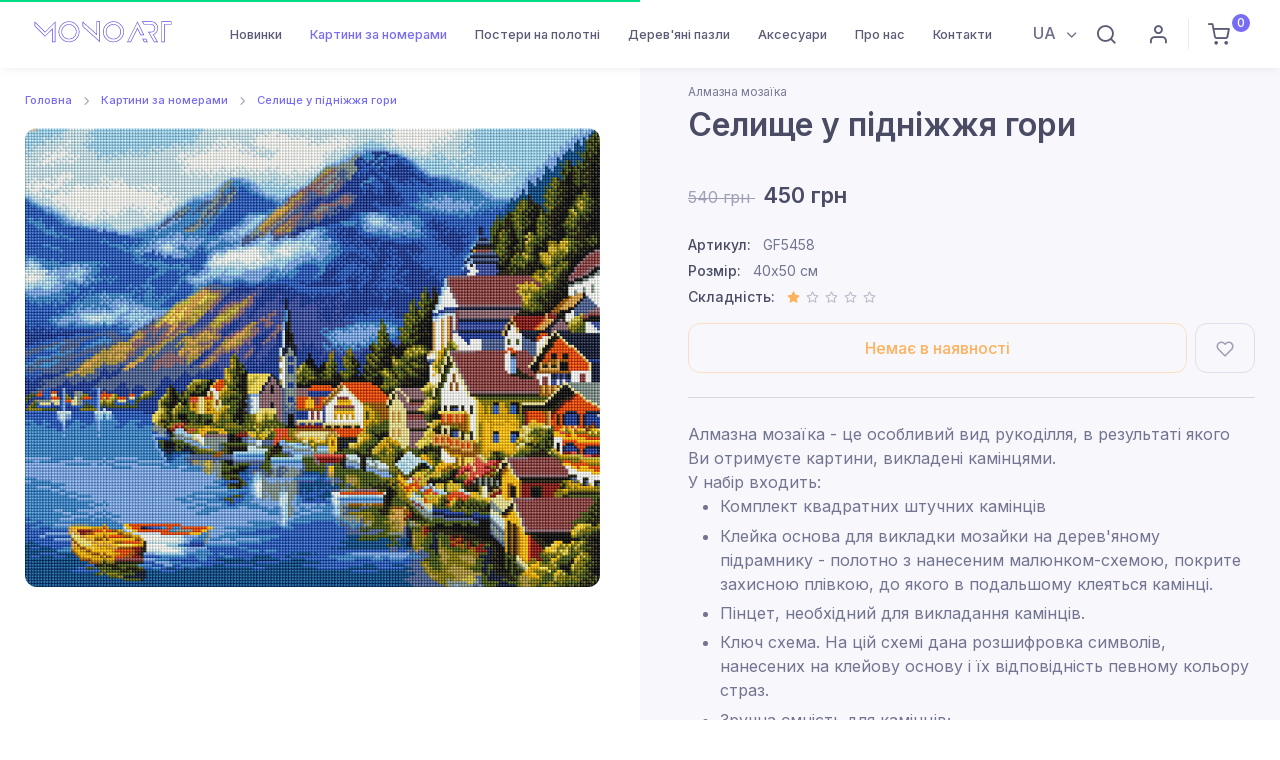

--- FILE ---
content_type: text/html; charset=utf-8
request_url: https://monoart.com.ua/ua/catalog/almaznaya-mozaika/selishhe-u-p%D1%96dn%D1%96zhzhya-gori-gf5458/
body_size: 12435
content:
<!doctype html>
<html data-n-head-ssr lang="uk" data-n-head="%7B%22lang%22:%7B%22ssr%22:%22uk%22%7D%7D">
  <head >
    <title>ᐉ Купити алмазну мозаїку Селище у підніжжя гори GF5458 • ціна 450грн в Україні | Monoart</title><meta data-n-head="ssr" charset="utf-8"><meta data-n-head="ssr" name="viewport" content="width=device-width, initial-scale=1"><meta data-n-head="ssr" name="google-site-verification" content="NbiRirsKOt63E9Je7EoJYPm7GMJfRgJu00toirZVn2s"><meta data-n-head="ssr" data-hid="charset" charset="utf-8"><meta data-n-head="ssr" data-hid="mobile-web-app-capable" name="mobile-web-app-capable" content="yes"><meta data-n-head="ssr" data-hid="apple-mobile-web-app-title" name="apple-mobile-web-app-title" content="monoart"><meta data-n-head="ssr" data-hid="theme-color" name="theme-color" content="#766df4"><meta data-n-head="ssr" data-hid="og:type" name="og:type" property="og:type" content="website"><meta data-n-head="ssr" name="description" data-hid="description" content="ᐉ Переглянути алмазну мозаїку Селище у підніжжя гори  артикул: GF5458 в Україні ⏩ ціна  【450грн】⚡ Гарантія якості від виробника ✅ "><meta data-n-head="ssr" name="og:description" data-hid="og:description" content="ᐉ Переглянути алмазну мозаїку Селище у підніжжя гори  артикул: GF5458 в Україні ⏩ ціна  【450грн】⚡ Гарантія якості від виробника ✅ "><meta data-n-head="ssr" name="og:site_name" data-hid="og:site_name" content="Monoart"><meta data-n-head="ssr" name="og:title" data-hid="og:title" content="ᐉ Купити алмазну мозаїку Селище у підніжжя гори GF5458 • ціна 450грн в Україні | Monoart"><link data-n-head="ssr" rel="icon" type="image/x-icon" href="/favicon.ico"><link data-n-head="ssr" rel="icon" type="image/png" href="/apple-icon.png"><link data-n-head="ssr" data-hid="shortcut-icon" rel="shortcut icon" href="/_nuxt/icons/icon_64x64.1ee8a0.png"><link data-n-head="ssr" data-hid="apple-touch-icon" rel="apple-touch-icon" href="/_nuxt/icons/icon_512x512.1ee8a0.png" sizes="512x512"><link data-n-head="ssr" rel="manifest" href="/_nuxt/manifest.459a1c97.json" data-hid="manifest"><link data-n-head="ssr" rel="preload" as="image" href="/img/loading.svg"><link data-n-head="ssr" rel="preload" as="image" href="https://img.monoart.com.ua/assets/images/products/44417/ba592ba5519f8dfd8925a946a77c4b72fe87ebf3.jpg"><script data-n-head="ssr" src="/js/nouislider.min.js"></script><script data-n-head="ssr" src="//code.jivosite.com/widget/knPF59lOeR" async defer></script><script data-n-head="ssr" src="https://www.googletagmanager.com/gtag/js?id=G-CX69FC8EXC" async></script><link rel="preload" href="/_nuxt/989c6e5.js" as="script"><link rel="preload" href="/_nuxt/c21c657.js" as="script"><link rel="preload" href="/_nuxt/6e4cacc.js" as="script"><link rel="preload" href="/_nuxt/css/0437055.css" as="style"><link rel="preload" href="/_nuxt/dec069a.js" as="script"><link rel="preload" href="/_nuxt/5d7891c.js" as="script"><link rel="preload" href="/_nuxt/22a7d99.js" as="script"><link rel="stylesheet" href="/_nuxt/css/0437055.css">
  </head>
  <body >
    <div data-server-rendered="true" id="__nuxt"><!----><div id="__layout"><div><main><div id="shoppingCart" class="offcanvas offcanvas-end"><div class="offcanvas-cap navbar-shadow px-4 mb-2"><h5 class="mt-1 mb-0">Кошик</h5> <button type="button" data-bs-dismiss="offcanvas" aria-label="Close" class="btn-close lead"></button></div> <div data-simplebar class="offcanvas-body p-4 fullcart"><div class="alert alert-primary text-center">
          Ваш кошик порожній
        </div> <!----></div> <div class="offcanvas-cap d-block border-top px-4 mb-2"><a href="#" data-bs-dismiss="offcanvas" class="btn btn-translucent-primary d-block w-100">
        Закрити
      </a></div></div> <div class="py-4"></div> <header class="header  fixed-top position-fixed bg-white"><div data-scroll-header data-fixed-element class="navbar navbar-expand-lg navbar-light bg-light navbar-shadow navbar-sticky"><div class="navbar-search bg-light"><div class="container d-flex flex-nowrap align-items-center"><i class="ai-search fs-xl"></i> <input type="text" placeholder="Введіть артикул або назву" value="" class="form-control form-control-xl navbar-search-field"> <div class="d-flex align-items-center"><button type="button" data-bs-toggle="search" class="btn-close p-2"></button></div></div> <div id="searchResulContainer" class="container-fluid bg-light border-bottom border-1 box-shadow"><div class="container"><div class="row d-flex flex-nowrap overflow-scroll" style="display:none;"></div></div></div></div> <div class="container px-0 px-xl-3"><button type="button" data-bs-toggle="offcanvas" data-bs-target="#primaryMenu" class="navbar-toggler ms-n2 me-2"><span class="navbar-toggler-icon"></span></button> <a href="/ua/" class="navbar-brand flex-shrink-0 order-lg-1 mx-auto ms-lg-0 pe-lg-2 me-lg-4 position-relative nuxt-link-active"><img src="/img/static/monoart.svg" alt="Monoart" width="153" class="d-none d-lg-block mt-1"> <img src="/img/static/monoart.svg" alt="Monoart" width="105" class="d-lg-none"></a> <div class="d-flex align-items-center order-lg-3 ms-lg-auto"><div class="dropdown ms-auto ms-md-0 me-2"><a href="#" data-bs-toggle="dropdown" class="topbar-link dropdown-toggle">
              UA
            </a> <div class="dropdown-menu dropdown-menu-end"><a href="/ua/catalog/almaznaya-mozaika/selishhe-u-p%D1%96dn%D1%96zhzhya-gori-gf5458/" aria-current="page" class="dropdown-item nuxt-link-exact-active nuxt-link-active">
                UA
              </a></div></div> <div class="navbar-tool"><a href="#" data-bs-toggle="search" class="navbar-tool-icon-box me-2"><i class="ai-search"></i></a></div> <div class="navbar-tool d-none d-sm-flex"><a title="Вхід | Реєстрація" href="#modal-signin" data-bs-toggle="modal" data-view="#modal-signin-view" class="navbar-tool-icon-box me-2"><i class="ai-user"></i></a> <span id="signInModal" href="#modal-signin" data-bs-toggle="modal" data-view="#modal-signin-view" class="d-none"></span></div> <div class="border-start me-2" style="height: 30px;"></div> <div class="navbar-tool me-2"><a href="#" data-bs-toggle="offcanvas" data-bs-target="#shoppingCart" class="navbar-tool-icon-box"><i class="ai-shopping-cart"></i> <span class="navbar-tool-badge">0</span></a></div></div> <div id="primaryMenu" class="offcanvas offcanvas-collapse order-lg-2"><div class="offcanvas-cap navbar-shadow"><h5 class="mt-1 mb-0">Меню</h5> <button type="button" data-bs-dismiss="offcanvas" aria-label="Close" class="btn-close lead"></button></div> <div class="offcanvas-body"><ul class="navbar-nav"><li class="nav-item "><a href="/ua/novinki/" class="nav-link ">
                    Новинки
                  </a></li><li class="nav-item  dropdown dropdown-mega"><a href="/ua/catalog/" data-bs-toggle="dropdown" class="nav-link  dropdown-toggle  d-inline-block d-md-none  nuxt-link-active">
                    Картини за номерами
                  </a> <a href="/ua/catalog/" class="nav-link  dropdown-toggle  d-none d-md-inline-block nuxt-link-active">
                    Картини за номерами
                  </a> <div class="dropdown-menu"><div class="dropdown-column mb-2 mb-lg-0"><a href="/ua/catalog/patr%D1%96otichn%D1%96-syuzheti/" class="dropdown-item">
                        💙💛 Патріотичні сюжети
                      </a><!----><a href="/ua/catalog/izvestnyie-reprodukczii/" class="dropdown-item">
                        Відомі репродукції
                      </a><!----><a href="/ua/catalog/stranyi,-goroda/" class="dropdown-item">
                        Країни, міста
                      </a><!----><a href="/ua/catalog/natyurmortyi/" class="dropdown-item">
                        Натюрморти
                      </a><!----><a href="/ua/catalog/pejzazhi/" class="dropdown-item">
                        Пейзажі
                      </a><!----><a href="/ua/catalog/syuzhetyi-s-lyudmi/" class="dropdown-item">
                        Сюжети з людьми
                      </a><!----><a href="/ua/catalog/angelochki,-deti/" class="dropdown-item">
                        Ангелочки, діти
                      </a><!----><a href="/ua/catalog/kosmicheskie-syuzhetyi/" class="dropdown-item">
                        Космічні сюжети
                      </a><!----><a href="/ua/catalog/korabli,-samoletyi,-avto/" class="dropdown-item">
                        Кораблі, літаки, авто
                      </a><!----><a href="/ua/catalog/dlya-nachinayushhix/" class="dropdown-item">
                        Для початківців
                      </a><!----><a href="/ua/catalog/aksessuaryi/" class="dropdown-item">
                        Аксесуари
                      </a><!----></div> <div class="dropdown-column mb-2 mb-lg-0"><!----><a href="/ua/catalog/eksklyuzivnyie-syuzhetyi/" class="dropdown-item">
                        Ексклюзивні сюжети
                      </a><!----><a href="/ua/catalog/vostochnaya-tematika/" class="dropdown-item">
                        Східна тематика
                      </a><!----><a href="/ua/catalog/buketyi,-fruktyi/" class="dropdown-item">
                        Букети, фрукти
                      </a><!----><a href="/ua/catalog/zhivotnyie/" class="dropdown-item">
                        Тварини
                      </a><!----><a href="/ua/catalog/morskie-syuzhetyi/" class="dropdown-item">
                        Природа
                      </a><!----><a href="/ua/catalog/romantika/" class="dropdown-item">
                        Романтика
                      </a><!----><a href="/ua/catalog/pop-art/" class="dropdown-item">
                        Поп-арт
                      </a><!----><a href="/ua/catalog/syuzhetyi-dlya-muzhchin/" class="dropdown-item">
                        Сюжети для чоловіків
                      </a><!----><a href="/ua/catalog/abstrakczii/" class="dropdown-item">
                        Абстракції
                      </a><!----><a href="/ua/catalog/czvetnoj-xolst/" class="dropdown-item">
                        Кольорове полотно
                      </a><!----><a href="/ua/catalog/zima-novyij-god-rozhdestvo/" class="dropdown-item">
                        Зима, Новий рік, Різдво
                      </a></div></div></li><li class="nav-item "><a href="/ua/posteryi-na-xolste/" class="nav-link ">
                    Постери на полотні
                  </a></li><li class="nav-item "><a href="/ua/derevyannyie-pazlyi/" class="nav-link ">
                    Дерев'яні пазли
                  </a></li><li class="nav-item "><a href="/ua/aksessuaryi/" class="nav-link ">
                    Аксесуари
                  </a></li><!----><li class="nav-item "><a href="/ua/o-nas/" class="nav-link ">
                    Про нас
                  </a></li><li class="nav-item "><a href="/ua/contact/" class="nav-link ">
                    Контакти
                  </a></li><!----></ul></div> <div class="offcanvas-cap border-top"><a href="#modal-signin" data-bs-toggle="modal" data-view="#modal-signin-view" class="btn btn-translucent-primary d-block w-100"><i class="ai-user fs-lg me-2"></i>
              Вхід | Реєстрація
            </a></div></div></div></div> <!----></header></main> <main class="page-wrapper  pt-2"><div><div><section class="sidebar-enabled sidebar-end border-bottom mb-5 mb-md-6"><div class="container"><div class="row"><div class="col-lg-6 content py-4"><nav aria-label="breadcrumb"><ol class="py-1 my-2 breadcrumb"><li class="breadcrumb-item"><a href="/ua/" class="nuxt-link-active">Головна</a></li><li class="breadcrumb-item"><a href="/ua/catalog/" class="nuxt-link-active">Картини за номерами</a></li><li class="breadcrumb-item"><a href="/ua/catalog/almaznaya-mozaika/selishhe-u-p%D1%96dn%D1%96zhzhya-gori-gf5458/" aria-current="page" class="nuxt-link-exact-active nuxt-link-active">Селище у підніжжя гори</a></li></ol></nav> <div class="product-gallery w-100"><div class="tns-carousel-wrapper" style="min-height: 350px; "><!----></div></div></div> <div class="col-lg-6 sidebar bg-secondary pt-4 ps-lg-4 pb-md-2"><div class="ps-lg-4 "><span class="meta-link fs-xs mb-1">Алмазна мозаїка</span> <h1 class="h2">Селище у підніжжя гори</h1></div> <div class="ps-lg-4 pb-5"><div class="py-4"><del class="text-muted me-2">540 грн
              </del> <span class="h4 mb-0">450 грн</span></div> <ul class="list-unstyled fs-sm"><li><span class="text-heading fw-medium me-2">Артикул:</span>
                GF5458
              </li> <li><span class="text-heading fw-medium me-2">Розмір:</span>
                40x50 см
              </li> <li><span class="text-heading fw-medium me-2">Складність:</span> <div class="star-rating mt-n1"><div><i class="sr-star ai-star active ai-star-filled"></i> <i class="sr-star ai-star"></i> <i class="sr-star ai-star"></i> <i class="sr-star ai-star"></i> <i class="sr-star ai-star"></i></div></div></li></ul> <!----> <!----> <!----> <div class="d-flex mt-2 mb-3"><button type="button" class="btn btn-outline-warning d-block w-100 me-2">Немає в наявності</button> <button type="button" class="btn btn-outline-secondary btn-wishlist"><i class="ai-heart fs-lg"></i> <span class="btn-tooltip">до обраного</span></button></div> <hr class="my-4"> <div>
                Алмазна мозаїка - це особливий вид рукоділля, в результаті якого Ви отримуєте картини, викладені камінцями. <br>
                   У набір входить:
                            <ul class="mb_5">
                                <li>Комплект квадратних штучних камінців</li>
                                <li>Клейка основа для викладки мозайки на дерев'яному підрамнику - полотно з нанесеним малюнком-схемою, покрите захисною плівкою, до якого в подальшому клеяться камінці.</li>
                                <li>Пінцет, необхідний для викладання камінців.</li>
                                <li>Ключ схема. На цій схемі дана розшифровка символів, нанесених на клейову основу і їх відповідність певному кольору страз.</li>
                                <li>Зручна ємність для камінців;</li>
                            </ul> 
                       Продукція пройшла сертифікацію і її виробництво розміщене в Україні.<br>
                        * Важливо
                        - колір камінців «в живу» може незначно відрізнятися від кольору на Вашому моніторі
        </div> <div>
            Доставляємо по всій території України  «Новою Поштою».
            <br>
            Оплата можлива, як післяплатою, так і карткою онлайн.
            <br>
        </div></div></div></div></div></section> <section class="container pt-3 pb-5 mb-3 mb-sm-0 pt-sm-0 pb-sm-6"><h2 class="h3 text-center mb-5">З цієї ж серії</h2> <div class="tns-carousel-wrapper"><!----></div></section></div></div></main> <section class="container-fluid py-5 my-4 my-sm-0 pt-sm-6 pt-md-7"><h2 class="mb-5 text-center">Instagram
    <span class="d-inline-block p-2 bg-faded-primary rounded text-primary text-decoration-none">@mono_art_ua</span></h2> <!----></section> <footer class="footer bg-dark"><div class="bg-darker "><div class="container py-sm-3"><div class="d-sm-flex align-items-center mb-2 py-3"><div class="d-flex flex-wrap align-items-center me-3"><a href="/ua/" class="d-block me-grid-gutter "><img src="/img/static/monoart.svg" alt="Monoart"></a> <div><ul class="list-inline fs-sm pt-1 mb-0"><li class="list-inline-item"><a href="/ua/novinki/" class="nav-link-style nav-link-light">Новинки</a></li><li class="list-inline-item"><a href="/ua/catalog/" class="nav-link-style nav-link-light">Картини за номерами</a></li><li class="list-inline-item"><a href="/ua/posteryi-na-xolste/" class="nav-link-style nav-link-light">Постери на полотні</a></li><li class="list-inline-item"><a href="/ua/derevyannyie-pazlyi/" class="nav-link-style nav-link-light">Дерев'яні пазли</a></li><li class="list-inline-item"><a href="/ua/aksessuaryi/" class="nav-link-style nav-link-light">Аксесуари</a></li><!----><!----><!----><!----></ul> <ul class="list-inline fs-sm fs-sm pt-1 mb-0"><!----><!----><!----><!----><!----><li class="list-inline-item"><a href="/ua/olpata-i-dostavka/" class="nav-link-style nav-link-light">Оплата і доставка</a></li><li class="list-inline-item"><a href="/ua/o-nas/" class="nav-link-style nav-link-light">Про нас</a></li><li class="list-inline-item"><a href="/ua/contact/" class="nav-link-style nav-link-light">Контакти</a></li><li class="list-inline-item"><a href="/ua/oferta/" class="nav-link-style nav-link-light">Публічна оферта</a></li></ul> <div class="p-2 bg-white rounded-2 mt-3 mw-400"><img src="/img/shop/footer_mono.svg" alt class="img-fluid"></div></div></div> <div class="d-flex pt-2 pt-sm-0 ms-auto flex-column"><div class=" align-content-end"><a target="_blank" href="https://www.facebook.com/monoartua/" class="btn-social bs-facebook bs-light me-2  bs-facebook"><i class="ai-facebook"></i></a><a target="_blank" href="https://instagram.com/mono_art_ua/" class="btn-social bs-facebook bs-light me-2  bs-instagram"><i class="ai-instagram"></i></a></div> <div class="d-inline-block small"><a href="tel:+38 067 82 03 223">+38 067 82 03 223</a></div></div></div></div></div></footer> <div id="modal-signin" tabindex="-1" class="modal fade"><div role="document" class="modal-dialog modal-dialog-centered"><div class="modal-content border-0"><div id="modal-signin-view" class="view show"><div class="modal-header border-0 bg-dark px-4"><h4 class="modal-title text-light">Вхід | Реєстрація</h4> <button type="button" data-bs-dismiss="modal" aria-label="btn-close " class="btn-close btn-close-white"></button></div> <div class="modal-body px-4"><form><div class="mb-3"><label for="auth-phone" class="form-label">Телефон</label> <div class="input-group"><i class="ai-phone position-absolute top-50 start-0 translate-middle-y ms-3"></i> <input type="tel" id="auth-phone" placeholder="Телефон" value="" class="form-control rounded"></div></div> <div><button type="submit" class="btn btn-primary d-block w-100">
              Отримати пароль
            </button></div></form></div></div></div></div></div> <a href="#top" data-scroll data-fixed-element class="btn-scroll-top"><i class="btn-scroll-top-icon ai-arrow-up"></i></a></div></div></div><script>window.__NUXT__=(function(a,b,c,d,e,f,g,h,i,j,k,l,m,n,o,p,q,r,s,t,u,v,w,x,y,z,A,B,C,D,E,F,G,H,I,J,K,L,M,N,O,P,Q,R,S,T,U){v.id=w;v.class_key="msProduct";v.uri="catalog\u002Falmaznaya-mozaika\u002Fselishhe-u-pіdnіzhzhya-gori-gf5458\u002F";v.parent="6342";v.template=i;v.pagetitle=s;v.parent_title=g;v.introtext=f;v.description=n;v.content=f;v.crumbs=[{id:e,uri:x,pagetitle:"Головна"},{id:a,uri:y,pagetitle:z},{id:w,uri:t,pagetitle:s}];v.layout="Product";v.product={id:8732,pagetitle:s,article:"GF5458",price:450,old_price:j,published:f,parent_title:g,deleted:f,menuindex:f,thumb:"https:\u002F\u002Fimg.monoart.com.ua\u002Fassets\u002Fimages\u002Fproducts\u002F44417\u002F260x260\u002Fba592ba5519f8dfd8925a946a77c4b72fe87ebf3.jpg",image:A,bid:44417,rate:1,orient:2,stock:p,ptype:k,has_box:d,size:l,link:t,sizes:[],images:[A]};v.products=[{id:8723,pagetitle:"Осінній Париж",article:"DBS1042",price:m,old_price:j,published:e,parent_title:g,deleted:c,menuindex:c,thumb:"https:\u002F\u002Fimg.monoart.com.ua\u002Fassets\u002Fimages\u002Fproducts\u002F44865\u002F260x260\u002F28090d3d95d98f27b7b872af77c4f8446f8ca17a.jpg",image:"https:\u002F\u002Fimg.monoart.com.ua\u002Fassets\u002Fimages\u002Fproducts\u002F44865\u002F28090d3d95d98f27b7b872af77c4f8446f8ca17a.jpg",bid:44865,rate:i,orient:e,stock:11,ptype:k,has_box:d,size:l,link:"\u002Fua\u002Fcatalog\u002Falmaznaya-mozaika\u002Fosіnnіj-parizh-dbs1042\u002F",sizes:[]},{id:7868,pagetitle:"Аромат кохання",article:"DBS1016",price:m,old_price:j,published:e,parent_title:g,deleted:c,menuindex:c,thumb:"https:\u002F\u002Fimg.monoart.com.ua\u002Fassets\u002Fimages\u002Fproducts\u002F43782\u002F260x260\u002F7f15b59900136fa5f1e0fe862c4f9e9aa3945765.jpg",image:"https:\u002F\u002Fimg.monoart.com.ua\u002Fassets\u002Fimages\u002Fproducts\u002F43782\u002F7f15b59900136fa5f1e0fe862c4f9e9aa3945765.jpg",bid:43782,rate:i,orient:e,stock:66,ptype:k,has_box:d,size:l,link:"\u002Fua\u002Fcatalog\u002Falmaznaya-mozaika\u002Faromat-lyubvi-dbs1016\u002F",sizes:[]},{id:8833,pagetitle:"Натюрморт нарцисів",article:"DBS1010",price:m,old_price:j,published:e,parent_title:g,deleted:c,menuindex:c,thumb:"https:\u002F\u002Fimg.monoart.com.ua\u002Fassets\u002Fimages\u002Fproducts\u002F43829\u002F260x260\u002F7e49ab4fb69bf5526988d392032244784656161d.jpg",image:"https:\u002F\u002Fimg.monoart.com.ua\u002Fassets\u002Fimages\u002Fproducts\u002F43829\u002F7e49ab4fb69bf5526988d392032244784656161d.jpg",bid:43829,rate:u,orient:a,stock:23,ptype:k,has_box:d,size:l,link:"\u002Fua\u002Fcatalog\u002Falmaznaya-mozaika\u002Fnatyurmort-narczisіv-dbs1010\u002F",sizes:[]},{id:8711,pagetitle:"Польові ромашки",article:"DBS1004",price:m,old_price:j,published:e,parent_title:g,deleted:c,menuindex:c,thumb:"https:\u002F\u002Fimg.monoart.com.ua\u002Fassets\u002Fimages\u002Fproducts\u002F43825\u002F260x260\u002Fad04e3a05ea9c754e988e949881cfe94c531baa9.jpg",image:"https:\u002F\u002Fimg.monoart.com.ua\u002Fassets\u002Fimages\u002Fproducts\u002F43825\u002Fad04e3a05ea9c754e988e949881cfe94c531baa9.jpg",bid:43825,rate:u,orient:a,stock:73,ptype:k,has_box:d,size:l,link:"\u002Fua\u002Fcatalog\u002Falmaznaya-mozaika\u002Fpolovі-romashki-dbs1004\u002F",sizes:[]},{id:7869,pagetitle:"Весна в Парижі",article:"DBS1005",price:m,old_price:j,published:e,parent_title:g,deleted:c,menuindex:c,thumb:"https:\u002F\u002Fimg.monoart.com.ua\u002Fassets\u002Fimages\u002Fproducts\u002F43786\u002F260x260\u002Fc7a68c9aa78e9f4799a41db7ba6ab6b0c8f2a77a.jpg",image:"https:\u002F\u002Fimg.monoart.com.ua\u002Fassets\u002Fimages\u002Fproducts\u002F43786\u002Fc7a68c9aa78e9f4799a41db7ba6ab6b0c8f2a77a.jpg",bid:43786,rate:i,orient:e,stock:47,ptype:k,has_box:d,size:l,link:"\u002Fua\u002Fcatalog\u002Falmaznaya-mozaika\u002Fvesna-v-parizhe-dbs1005\u002F",sizes:[]},{id:7915,pagetitle:"Дощовий Париж",article:"DBS1022",price:m,old_price:j,published:e,parent_title:g,deleted:c,menuindex:c,thumb:"https:\u002F\u002Fimg.monoart.com.ua\u002Fassets\u002Fimages\u002Fproducts\u002F43790\u002F260x260\u002Fd14f293ae8c9545e903b2e05d146110320dff373.jpg",image:"https:\u002F\u002Fimg.monoart.com.ua\u002Fassets\u002Fimages\u002Fproducts\u002F43790\u002Fd14f293ae8c9545e903b2e05d146110320dff373.jpg",bid:43790,rate:i,orient:e,stock:27,ptype:k,has_box:d,size:l,link:"\u002Fua\u002Fcatalog\u002Falmaznaya-mozaika\u002Fdozhdlivyij-parizh-dbs1022\u002F",sizes:[]}];v.info={info:"\n                Алмазна мозаїка - це особливий вид рукоділля, в результаті якого Ви отримуєте картини, викладені камінцями. \u003Cbr\u003E\n                   У набір входить:\n                            \u003Cul class=\"mb_5\"\u003E\n                                \u003Cli\u003EКомплект квадратних штучних камінців\u003C\u002Fli\u003E\n                                \u003Cli\u003EКлейка основа для викладки мозайки на дерев'яному підрамнику - полотно з нанесеним малюнком-схемою, покрите захисною плівкою, до якого в подальшому клеяться камінці.\u003C\u002Fli\u003E\n                                \u003Cli\u003EПінцет, необхідний для викладання камінців.\u003C\u002Fli\u003E\n                                \u003Cli\u003EКлюч схема. На цій схемі дана розшифровка символів, нанесених на клейову основу і їх відповідність певному кольору страз.\u003C\u002Fli\u003E\n                                \u003Cli\u003EЗручна ємність для камінців;\u003C\u002Fli\u003E\n                            \u003C\u002Ful\u003E \n                       Продукція пройшла сертифікацію і її виробництво розміщене в Україні.\u003Cbr\u003E\n                        * Важливо\n                        - колір камінців «в живу» може незначно відрізнятися від кольору на Вашому моніторі\n        ",all:"\n            Доставляємо по всій території України  «Новою Поштою».\n            \u003Cbr\u003E\n            Оплата можлива, як післяплатою, так і карткою онлайн.\n            \u003Cbr\u003E\n        ",images:[]};v.static=B;v.fapi=I;v.menu=J;v.instagram=S;v.lang=T;v.langs=U;v.meta_lang="uk";v.meta_title="ᐉ Купити алмазну мозаїку Селище у підніжжя гори GF5458 • ціна 450грн в Україні";v.meta_desc="ᐉ Переглянути алмазну мозаїку Селище у підніжжя гори  артикул: GF5458 в Україні ⏩ ціна  【450грн】⚡ Гарантія якості від виробника ✅ ";v.psi=d;B.main_text_1="Картини за номерами - новий і цікавий вид творчості, завдяки якому кожен може створити власний художній шедевр навіть без найменших навичок у малюванні. Усе, що потрібно, - це просто зафарбовувати пронумеровані фрагменти полотна відповідними акриловими фарбами. Картини за номерами завоювали визнання в усьому світі та приносять задоволення дорослим і дітям. Цей вид творчості продовжує знаходити нових шанувальників, які втілюють свою творчу мрію.\n";B.main_text_2="У набір картин за номерами входять 4 елементи: полотно, акрилові фарби, пензлики різної товщини для зручності під час малювання й металеве кріплення на стіну. Художнє полотно виготовлене з натуральної бавовняної тканини, натягнутої на дерев'яний підрамник. На полотно нанесена пронумерована схема майбутньої картини, кожну ділянку якої потрібно розмалювати акриловими фарбами з відповідним номером із набору. Фарби ідеально підібрані за кольоровою гамою та укомплектовані в потрібному об'ємі та кількості.\n";B.main_text_3="Завершивши роботу над картиною, ви матимете власний унікальний шедевр, яким точно будете пишатися! Ніхто й не здогадається, що ваша картина була намальована за номерами. Такий вид творчості - це відмінний спосіб розслабитися після робочого дня, відчути радість і знайти для себе цікаве хобі.\n";B.main_title_2="Що входить у набір картин для малювання?";B.main_title_3="Як буде виглядати готовий результат?";B.main_title_1="Що таке картини за номерами?";B.pr_cart_max="В кошику знаходиться максимально доступна кількість даного товару";B.pr_unavailable="Можливість купити даний товар тимчасово відсутня";B.order_submit="Оформити замовлення";B.order_recall="Я перевірив(ла) дані в замовленні";B.order_comment="Коментар";B.order_pay_redel="Накладний платіж (КОМІСІЯ 20 грн + 2% від вартості замовлення)";B.order_pay_send="Оплата на банківський рахунок";B.order_pay_card="Онлайн оплата карткою";B.order_payment="Cпосіб оплати";B.order_select_city="Спочатку оберіть місто";B.order_np_stock="Відділення Нова Пошта";B.order_address="Адреса";B.order_city="Місто";B.order_del_addr="Кур'єром Нової Пошти (від 90 грн)";B.order_del_np="В відділення Нової Пошти (від 60 грн)";B.order_delivery="Спосіб доставки";B.order_phone=C;B.order_receiver="Ім'я та прізвище";B.order_title="Оформлення замовлення";B.cart_disc_sec="по промокоду";B.cart_empty="Ваш кошик порожній";B.cart_promo_title="Промокод";B.cart_have_promo="У мене є промокод";B.cart_accs=o;B.cart_all_promo_set="Застосувати";B.cart_discount="Знижка";B.cart_all_cost="Вартість замовлення";B.cart_all_count="Кільтість товарів";B.cart_price="Ціна";B.cart_count="Кількість";B.cart_title="Товар";B.title_revs="Відгуки";B.title_popular="Популярні";B.title_new=D;B.title_video="Відео про наші набори для творчості";B.all_shop="Всі картини";B.alt_accs=o;B.insta_subscribe="Підписуйтеся на наш інстаграм";B.cnt_write_us="Напишіть нам - і ми відповімо якнайшвидше ";B.cnt_have_question="У вас залишилися додаткові запитання?";B.cnt_email="Email";B.cnt_phone=C;B.cnt_send="Надіслати";B.cnt_message="Повідомлення";B.cnt_name="Ім`я та прізвище";B.contect_form="Зворотний зв'язок\n";B.pr_similar="З цієї ж серії";B.pr_rate="Складність";B.pr_size="Розмір";B.pr_article="Артикул";B.alt_product="Картина за номерами \u003Cb\u003EClassic\u003C\u002Fb\u003E";B.no_stock="Немає в наявності";B.add_to_cart="Додати до кошика";B.pr_to_cart="в кошик";B.pr_view="перегляд";B.promo_invalid="Вказаний промокод недійсний!";B.name_invalid="Введіть правильні ім'я та прізвище!";B.phone_invalid="Введіть правильний номер телефону! ";B.city_invalid="Повторіть вибір міста та відділення Нова Пошта";B.city_invalid_sel=E;B.select_stock="Оберіть відділення зі спику";B.email_invalid="Вкажіть правильний email";B.mail_sent="Ваше повідомлення надіслано. Ми незабаром вам відповімо.";B.order_success="Ваше замовлення прийнято";B.order_ttn_info="Після відправки замовлення Ви отримаєте номер ТТН на вказаний номер телефону.";B.modal_close="Закрити";B.order_info_recall="Наші менеджери найближчим часом зв'яжуться з Вами";B.thx_info="Дякуємо!";B.free_del_text="Безкоштовна доставка замовлення на суму від 1100 грн ";B.alt_puzzle=q;B.free_del_need="До безкоштовної доставки залишилось додати товарів на суму";B.free_del_en="Безкоштовна доставка Вашого замовлення.";B.pop_it_del_text=F;B.pop_it_cart=F;B.no_results="Немає результатів за вашим запитом";B.search_title="Введіть артикул або назву";B.product_stock="Наявність";B.no_enough_stock="Товари виділені червоним відсутні на складі в достатній кількості. Для оформлення замовлення необхідно замінити або видалити виділені товари з кошика.";B.cart_info=n;B.go_to_pay="Перейти до оплати";B.ptype_del_info_puzzle2="Відправку пазлів буде виконано на протязі 2-4 днів";B.cc="грн";B.pr_to_wl="до обраного";B.alt_mosaic3="Комбінована алмазна мозаїка";B.alt_mosaic2=g;B.cart_ptype="Тип продукції";B.cat_filter="Фільтр";B.size_cm="см";B.sizes_variants="Розміри:";B.not_found_title="Сторінку не знайдено";B.not_found_desc="Здається, ми не можемо знайти сторінку, яку ви шукаєте.";B.to_catalog_page="Перейти в каталог";B.to_main_page="Перейти на головну";B.alt_canvas=G;B.cart_top_title="Кошик";B.show_all_cats="Показати всі категорії";B.complect_variants="В фірмовій коробці";B.box_1="Так";B.box_0="Ні";B.cart_box_0=n;B.cart_box_1="в коробці";B.order_data_title="Ваші контактні дані";B.order_summary="Замовлення";B.delivery_txt="за тарифами перевізника";B.items_add="шт";B.cart_empty_desc="Ви поки не додали товари до кошика";B.no_results_np="Немає доступних відділень";B.cart_pay_cost="До сплати";B.free="Безкоштовно";B.payment_3_info="Оплата здійснюється відразу після оформлення замовлення. Після натискання кнопки «Оформити замовлення» Ви будете перенаправлені на сторінку, де зможете оплатити онлайн банківською картою Visa і MasterCard. Оплачуючи онлайн, Ви економите 25-35 грн і не витрачаєте на післяплату. Відправку замовлення здійснюємо після підтвердження факту оплати. Відправка товару можлива тільки після підтвердження платежу.";B.login_title="Вхід | Реєстрація";B.cnt_password="Пароль";B.cnt_remember="Запамʼятати мене";B.get_pass="Отримати пароль";B.btn_login="Увійти";B.my_orders="Мої замовлення";B.auth_success="Успішна авторизація";B.btn_to_account="Перейти в кабінет";B.my_wishlist="Обрані товари";B.my_profile="Мої дані";B.empty_fav="Ви ще додали товари до обраного";B.fav_added="Товар додано до списку обраного";B.fav_removed="Товар видалено зі списку обраного";B.need_auth="Для виконання операції необхідна авторизація";B.btn_save_data="Зберегти дані";B.empty_orders="Ви ще не оформили ні одного замовлення.\u003Cbr\u003E Для оформлення першого замовлення перейдіть в каталог і додайте товари в кошик.";B.cost_item="Вартість";B.del_ttn="ТТН";B.status_paid="Сплачено";B.status_title_3="Відпралено";B.status_title_1="Нове";B.status_title_4="Відмінено";B.status_title_6="Повернення";B.status_title_7="Виконано";B.status_title_10="Очікуємо відповідь клієнта";B.status_title_8="В обробці";B.text_edit="Редагувати";B.sklad_invalid=E;B.address_invalid="Вкажіть адресу доставки";B.pay_btn="Заплатити";B.sms_sended="Ми надіслали пароль в Viber\u002FSMS";B.payment_2_info="Реквізити для оплати надсилаємо Вам після підтвердження наявності товару. Оплату на рахунок можете зробити через систему “Приват24” у розділі “Платежі по Україні”, термінал або касу банку. Оплачуючи на рахунок, Ви економите 25-35 грн і не витрачаєте їх на післяплату. Відправку замовлення здійснюємо після підтвердження факту оплати.";B.payment_1_info="Оплата здійснюється при отриманні замовлення на Новій Пошті. В такому випадку, крім вартості замовлення і вартості доставки Новою поштою (від 55 грн), клієнт оплачує ще й за послугу \"накладний платіж\", вартість якої 20 грн + 2% від вартості товару.";B.btn_logout="Вихід";B.alt_circle="Картина за номерами \u003Cb\u003ERound\u003C\u002Fb\u003E";B.alt_canvas_int=G;B.alt_premium="Картина за номерами \u003Cb\u003EPremium\u003C\u002Fb\u003E";B.alt_kids="Картина за номерами \u003Cb\u003EKIDS\u003C\u002Fb\u003E";B.alt_accessory=o;B.free_delivery_cost=p;B.alt_puzzle2=q;B.alt_puzzle1=q;B.phone="+38 067 82 03 223";B.email="info@monoart.com.ua";B.social={facebook:"https:\u002F\u002Fwww.facebook.com\u002Fmonoartua\u002F",instagram:"https:\u002F\u002Finstagram.com\u002Fmono_art_ua\u002F"};B.lang=H;B.home=x;B.orderPage="\u002Fua\u002Fcart\u002F";B.accountPage="\u002Fua\u002Faccount\u002F";I._fbp=f;I._fbc=f;I._fbclid=f;I.cia="127.0.0.1";J["1"]={uri:"\u002Fua\u002Fnovinki\u002F",parent:c,menuindex:e,class_key:b,pagetitle:D,id:K,header:h};J["3"]={uri:y,parent:c,menuindex:i,class_key:b,pagetitle:z,id:a,children:{"5":{uri:"\u002Fua\u002Fcatalog\u002Fpatrіotichnі-syuzheti\u002F",parent:a,menuindex:L,class_key:b,pagetitle:"💙💛 Патріотичні сюжети",id:"7527"},"8":{uri:"\u002Fua\u002Fcatalog\u002Feksklyuzivnyie-syuzhetyi\u002F",parent:a,menuindex:"8",class_key:b,pagetitle:"Ексклюзивні сюжети",id:"1319"},"9":{uri:"\u002Fua\u002Fcatalog\u002Fizvestnyie-reprodukczii\u002F",parent:a,menuindex:M,class_key:b,pagetitle:"Відомі репродукції",id:"1318"},"10":{uri:"\u002Fua\u002Fcatalog\u002Fvostochnaya-tematika\u002F",parent:a,menuindex:N,class_key:b,pagetitle:"Східна тематика",id:"6730"},"11":{uri:"\u002Fua\u002Fcatalog\u002Fstranyi,-goroda\u002F",parent:a,menuindex:O,class_key:b,pagetitle:"Країни, міста",id:"1305"},"12":{uri:"\u002Fua\u002Fcatalog\u002Fbuketyi,-fruktyi\u002F",parent:a,menuindex:K,class_key:b,pagetitle:"Букети, фрукти",id:"1314"},"13":{uri:"\u002Fua\u002Fcatalog\u002Fnatyurmortyi\u002F",parent:a,menuindex:P,class_key:b,pagetitle:"Натюрморти",id:"3988"},"14":{uri:"\u002Fua\u002Fcatalog\u002Fzhivotnyie\u002F",parent:a,menuindex:"14",class_key:b,pagetitle:"Тварини",id:"1311"},"15":{uri:"\u002Fua\u002Fcatalog\u002Fpejzazhi\u002F",parent:a,menuindex:"15",class_key:b,pagetitle:"Пейзажі",id:"1308"},"16":{uri:"\u002Fua\u002Fcatalog\u002Fmorskie-syuzhetyi\u002F",parent:a,menuindex:"16",class_key:b,pagetitle:"Природа",id:"1307"},"17":{uri:"\u002Fua\u002Fcatalog\u002Fsyuzhetyi-s-lyudmi\u002F",parent:a,menuindex:"17",class_key:b,pagetitle:"Сюжети з людьми",id:"1309"},"18":{uri:"\u002Fua\u002Fcatalog\u002Fromantika\u002F",parent:a,menuindex:"18",class_key:b,pagetitle:"Романтика",id:"3990"},"19":{uri:"\u002Fua\u002Fcatalog\u002Fangelochki,-deti\u002F",parent:a,menuindex:"19",class_key:b,pagetitle:"Ангелочки, діти",id:"1310"},"20":{uri:"\u002Fua\u002Fcatalog\u002Fpop-art\u002F",parent:a,menuindex:"20",class_key:b,pagetitle:"Поп-арт",id:"1315"},"21":{uri:"\u002Fua\u002Fcatalog\u002Fkosmicheskie-syuzhetyi\u002F",parent:a,menuindex:"21",class_key:b,pagetitle:"Космічні сюжети",id:"1317"},"22":{uri:"\u002Fua\u002Fcatalog\u002Fsyuzhetyi-dlya-muzhchin\u002F",parent:a,menuindex:"22",class_key:b,pagetitle:"Сюжети для чоловіків",id:"1312"},"23":{uri:"\u002Fua\u002Fcatalog\u002Fkorabli,-samoletyi,-avto\u002F",parent:a,menuindex:"23",class_key:b,pagetitle:"Кораблі, літаки, авто",id:"1304"},"26":{uri:"\u002Fua\u002Fcatalog\u002Fabstrakczii\u002F",parent:a,menuindex:"26",class_key:b,pagetitle:"Абстракції",id:"3991"},"27":{uri:"\u002Fua\u002Fcatalog\u002Fdlya-nachinayushhix\u002F",parent:a,menuindex:"27",class_key:b,pagetitle:"Для початківців",id:"3989"},"29":{uri:"\u002Fua\u002Fcatalog\u002Fczvetnoj-xolst\u002F",parent:a,menuindex:"29",class_key:b,pagetitle:"Кольорове полотно",id:"2560"},"30":{uri:"\u002Fua\u002Fcatalog\u002Faksessuaryi\u002F",parent:a,menuindex:"30",class_key:b,pagetitle:o,id:"1316"},"31":{uri:"\u002Fua\u002Fcatalog\u002Fzima-novyij-god-rozhdestvo\u002F",parent:a,menuindex:"31",class_key:b,pagetitle:"Зима, Новий рік, Різдво",id:"1313"}},header:h};J["5"]={uri:"\u002Fua\u002Fposteryi-na-xolste\u002F",parent:c,menuindex:L,class_key:b,pagetitle:"Постери на полотні",id:"7541",header:h};J["6"]={uri:"\u002Fua\u002Fderevyannyie-pazlyi\u002F",parent:c,menuindex:Q,class_key:b,pagetitle:q,id:"5967",header:h};J["7"]={uri:"\u002Fua\u002Faksessuaryi\u002F",parent:c,menuindex:R,class_key:"modWebLink",pagetitle:o,id:"5857",header:h};J["9"]={uri:"\u002Fua\u002Folpata-i-dostavka\u002F",parent:c,menuindex:M,class_key:r,pagetitle:"Оплата і доставка",id:R,header:d};J["10"]={uri:"\u002Fua\u002Fo-nas\u002F",parent:c,menuindex:N,class_key:r,pagetitle:"Про нас",id:i,header:h};J["11"]={uri:"\u002Fua\u002Fcontact\u002F",parent:c,menuindex:O,class_key:r,pagetitle:"Контакти",id:u,header:h};J["13"]={uri:"\u002Fua\u002Foferta\u002F",parent:c,menuindex:P,class_key:r,pagetitle:"Публічна оферта",id:Q,header:d};S[0]="https:\u002F\u002Finsta.sbox.space\u002Fstatic\u002Fmono_art_ua\u002Fthumb_18007517114405340.jpg";S[1]="https:\u002F\u002Finsta.sbox.space\u002Fstatic\u002Fmono_art_ua\u002Fthumb_18088505521440001.jpg";S[2]="https:\u002F\u002Finsta.sbox.space\u002Fstatic\u002Fmono_art_ua\u002Fthumb_18040901386951813.jpg";S[3]="https:\u002F\u002Finsta.sbox.space\u002Fstatic\u002Fmono_art_ua\u002Fthumb_18453771442022501.jpg";S[4]="https:\u002F\u002Finsta.sbox.space\u002Fstatic\u002Fmono_art_ua\u002Fthumb_18098350339427688.jpg";S[5]="https:\u002F\u002Finsta.sbox.space\u002Fstatic\u002Fmono_art_ua\u002Fthumb_18043624861922322.jpg";S[6]="https:\u002F\u002Finsta.sbox.space\u002Fstatic\u002Fmono_art_ua\u002Fthumb_18004064468362689.jpg";S[7]="https:\u002F\u002Finsta.sbox.space\u002Fstatic\u002Fmono_art_ua\u002Fthumb_17983875329535659.jpg";S[8]="https:\u002F\u002Finsta.sbox.space\u002Fstatic\u002Fmono_art_ua\u002Fthumb_18438583255050162.jpg";S[9]="https:\u002F\u002Finsta.sbox.space\u002Fstatic\u002Fmono_art_ua\u002Fthumb_18006536825291641.jpg";S[10]="https:\u002F\u002Finsta.sbox.space\u002Fstatic\u002Fmono_art_ua\u002Fthumb_17986867220662027.jpg";S[11]="https:\u002F\u002Finsta.sbox.space\u002Fstatic\u002Fmono_art_ua\u002Fthumb_17842528266235537.jpg";U[0]={link:t,title:H};return {layout:"default",data:[{page:v}],fetch:{},error:f,state:{loading:d,denazi:n,lang:T,langs:U,fapi:I,page:v,menu:J,common:B,instagram:S,filter:{ptype:[],size:[],price:{min:p,max:9999},rate:[]},auth:{user:{},authenticated:d,favorites:[]},cart:{cart:[],accessories:[],cartLoaded:d,fapi:{},promocode:{code:n,disc:p}}},serverRendered:h,routePath:"\u002Fua\u002Fcatalog\u002Falmaznaya-mozaika\u002Fselishhe-u-p%D1%96dn%D1%96zhzhya-gori-gf5458\u002F",config:{_app:{basePath:"\u002F",assetsPath:"\u002F_nuxt\u002F",cdnURL:f}}}}("2","msCategory","0",false,"1",null,"Алмазна мозаїка",true,"3",540,"mosaic2","40x50",479,"","Аксесуари",0,"Дерев'яні пазли","modDocument","Селище у підніжжя гори","\u002Fua\u002Fcatalog\u002Falmaznaya-mozaika\u002Fselishhe-u-pіdnіzhzhya-gori-gf5458\u002F","4",{},"8732","\u002Fua\u002F","\u002Fua\u002Fcatalog\u002F","Картини за номерами","https:\u002F\u002Fimg.monoart.com.ua\u002Fassets\u002Fimages\u002Fproducts\u002F44417\u002Fba592ba5519f8dfd8925a946a77c4b72fe87ebf3.jpg",{},"Телефон","Новинки","Вкажіть місто і адресу доставки","Знижка -50% на поп-іт при замовленні картини за номерами","Постер на полотні","UA",{},{},"12","5","9","10","11","13","6","7",Array(12),"ua",Array(1)));</script><script src="/_nuxt/989c6e5.js" defer></script><script src="/_nuxt/5d7891c.js" defer></script><script src="/_nuxt/22a7d99.js" defer></script><script src="/_nuxt/c21c657.js" defer></script><script src="/_nuxt/6e4cacc.js" defer></script><script src="/_nuxt/dec069a.js" defer></script>
  </body>
</html>


--- FILE ---
content_type: application/javascript; charset=UTF-8
request_url: https://monoart.com.ua/_nuxt/dec069a.js
body_size: 27946
content:
(window.webpackJsonp=window.webpackJsonp||[]).push([[10],{109:function(t,e,n){"use strict";n(57),n(9),n(20),n(52),n(56),n(68),n(23),n(43),n(38),n(48),n(34),n(25),n(19),n(49),n(50),n(35);var r=n(1);function o(t,e){var n="undefined"!=typeof Symbol&&t[Symbol.iterator]||t["@@iterator"];if(!n){if(Array.isArray(t)||(n=function(t,e){if(!t)return;if("string"==typeof t)return c(t,e);var n=Object.prototype.toString.call(t).slice(8,-1);"Object"===n&&t.constructor&&(n=t.constructor.name);if("Map"===n||"Set"===n)return Array.from(t);if("Arguments"===n||/^(?:Ui|I)nt(?:8|16|32)(?:Clamped)?Array$/.test(n))return c(t,e)}(t))||e&&t&&"number"==typeof t.length){n&&(t=n);var i=0,r=function(){};return{s:r,n:function(){return i>=t.length?{done:!0}:{done:!1,value:t[i++]}},e:function(t){throw t},f:r}}throw new TypeError("Invalid attempt to iterate non-iterable instance.\nIn order to be iterable, non-array objects must have a [Symbol.iterator]() method.")}var o,l=!0,d=!1;return{s:function(){n=n.call(t)},n:function(){var t=n.next();return l=t.done,t},e:function(t){d=!0,o=t},f:function(){try{l||null==n.return||n.return()}finally{if(d)throw o}}}}function c(t,e){(null==e||e>t.length)&&(e=t.length);for(var i=0,n=new Array(e);i<e;i++)n[i]=t[i];return n}var l=window.requestIdleCallback||function(t){var e=Date.now();return setTimeout((function(){t({didTimeout:!1,timeRemaining:function(){return Math.max(0,50-(Date.now()-e))}})}),1)},d=window.cancelIdleCallback||function(t){clearTimeout(t)},f=window.IntersectionObserver&&new window.IntersectionObserver((function(t){t.forEach((function(t){var e=t.intersectionRatio,link=t.target;e<=0||!link.__prefetch||link.__prefetch()}))}));e.a={name:"NuxtLink",extends:r.a.component("RouterLink"),props:{prefetch:{type:Boolean,default:!0},noPrefetch:{type:Boolean,default:!1}},mounted:function(){this.prefetch&&!this.noPrefetch&&(this.handleId=l(this.observe,{timeout:2e3}))},beforeDestroy:function(){d(this.handleId),this.__observed&&(f.unobserve(this.$el),delete this.$el.__prefetch)},methods:{observe:function(){f&&this.shouldPrefetch()&&(this.$el.__prefetch=this.prefetchLink.bind(this),f.observe(this.$el),this.__observed=!0)},shouldPrefetch:function(){return this.getPrefetchComponents().length>0},canPrefetch:function(){var t=navigator.connection;return!(this.$nuxt.isOffline||t&&((t.effectiveType||"").includes("2g")||t.saveData))},getPrefetchComponents:function(){return this.$router.resolve(this.to,this.$route,this.append).resolved.matched.map((function(t){return t.components.default})).filter((function(t){return"function"==typeof t&&!t.options&&!t.__prefetched}))},prefetchLink:function(){if(this.canPrefetch()){f.unobserve(this.$el);var t,e=o(this.getPrefetchComponents());try{for(e.s();!(t=e.n()).done;){var n=t.value,r=n();r instanceof Promise&&r.catch((function(){})),n.__prefetched=!0}}catch(t){e.e(t)}finally{e.f()}}}}}},134:function(t,e,n){"use strict";e.a={}},137:function(t,e,n){var r=n(276);function o(){return(o=r(regeneratorRuntime.mark((function t(){var e,r,o;return regeneratorRuntime.wrap((function(t){for(;;)switch(t.prev=t.next){case 0:if(!(!1 in navigator)){t.next=2;break}throw new Error("serviceWorker is not supported in current browser!");case 2:return t.next=4,n.e(23).then(n.bind(null,299));case 4:return e=t.sent,r=e.Workbox,o=new r("/sw.js",{scope:"/"}),t.next=9,o.register();case 9:return t.abrupt("return",o);case 10:case"end":return t.stop()}}),t)})))).apply(this,arguments)}n(29),n(9),n(34),n(35),window.$workbox=function(){return o.apply(this,arguments)}().catch((function(t){}))},138:function(t,e,n){if(n(25),n(132),n(57),n(9),window&&window.navigator&&window.navigator.userAgent&&window.navigator.userAgent.indexOf("Lighthouse")<0){var r=function(t){var e="; ".concat(document.cookie).split("; ".concat(t,"="));if(2===e.length)return e.pop().split(";").shift()};!function(t,e,s,n,r){var p=e.location.protocol+"//",u="/tag/ed0f7b5e247aa32f4beaf51fb3956ac2/?referrer="+encodeURIComponent(e.location.href),o=function(t){var i="; ".concat(document.cookie).split("; ".concat(t,"="));if(2===i.length)return i.pop().split(";").shift()}("roibox");void 0!==o&&(u=u+"&cc="+o);var c=e.createElement(s);c.async=!0,c.src=p+"roi.sbox.space"+u;var l=e.getElementsByTagName(s)[0];l.parentNode.insertBefore(c,l)}(window,document,"script"),l=window,b=document,d="script",l.fbq||(f=l.fbq=function(){f.callMethod?f.callMethod.apply(f,arguments):f.queue.push(arguments)},l._fbq||(l._fbq=f),f.push=f,f.loaded=!0,f.version="2.0",f.queue=[],(h=b.createElement(d)).async=!0,h.src="https://connect.facebook.net/en_US/fbevents.js",s=b.getElementsByTagName(d)[0],setTimeout((function(){s.parentNode.insertBefore(h,s)}),5e3));var o="168570985157744";fbq.disablePushState=!0,fbq.allowDuplicatePageViews=!0,fbq("set","autoConfig",!1,o),fbq("init",o),window.fapi={_fbp:null,_fbc:null,cia:null};var c=function(t){var e,n,c=arguments.length>1&&void 0!==arguments[1]?arguments[1]:{},l=null!==(e=window.fapi._fbp)&&void 0!==e?e:r("_fbp"),d=null!==(n=window.fapi._fbc)&&void 0!==n?n:r("_fbc"),body={event_name:t,event_data:c,fbp:l,fbclid:d,client_ip_address:window.fapi.cia,user_agent:navigator.userAgent,url:window.location.origin+window.location.pathname},f={method:"POST",headers:{"Content-Type":"application/json"},mode:"cors",body:JSON.stringify(body)};fetch("https://fapi.sbox.space/event/?pixel="+o,f)};window.sendEcommFB=function(t){var data=arguments.length>1&&void 0!==arguments[1]?arguments[1]:{},e=arguments.length>2&&void 0!==arguments[2]?arguments[2]:{};data.eventId=e.eventID,fbq("track",t,data,e),null!==window.fapi.cia&&c(t,data)},setTimeout((function(){!function(t,e,n,r){var s=e.createElement("script");s.async=1,s.src="https://statics.esputnik.com/scripts/408566E989C5412D9968730A6635F040.js";var o=e.scripts[0];o.parentNode.insertBefore(s,o);var c=function t(){t.c(arguments)};c.q=[],c.c=function(){c.q.push(arguments)},t.eS=t.eS||c}(window,document),eS("init")}),5e3)}else{window.sendEcommFB=function(t){var data=arguments.length>1&&void 0!==arguments[1]?arguments[1]:{},e=arguments.length>2&&void 0!==arguments[2]?arguments[2]:{};console.log(t,data,e)}}var l,b,d,f,h,s},139:function(t,e,n){"use strict";n.r(e);n(24),n(19),n(23),n(36),n(20),n(37);var r=n(11),o=(n(52),n(56),n(9),n(71),n(16));function c(object,t){var e=Object.keys(object);if(Object.getOwnPropertySymbols){var n=Object.getOwnPropertySymbols(object);t&&(n=n.filter((function(t){return Object.getOwnPropertyDescriptor(object,t).enumerable}))),e.push.apply(e,n)}return e}function l(t){for(var i=1;i<arguments.length;i++){var source=null!=arguments[i]?arguments[i]:{};i%2?c(Object(source),!0).forEach((function(e){Object(r.a)(t,e,source[e])})):Object.getOwnPropertyDescriptors?Object.defineProperties(t,Object.getOwnPropertyDescriptors(source)):c(Object(source)).forEach((function(e){Object.defineProperty(t,e,Object.getOwnPropertyDescriptor(source,e))}))}return t}var d={name:"ProductInCatalog",props:["product","items"],data:function(){return{id:0,price:0,options:{box:""}}},computed:l(l({},Object(o.c)({static:"common",authenticated:"auth/authenticated",favorites:"auth/favorites"})),{},{is_favorite:function(){return this.favorites.includes(this.product.id.toString())},ga_item:function(){return{brand:"Monoart",category:this.product.parent_title,id:this.product.id,list_name:"Product",name:this.product.article,price:this.price,google_business_vertical:"retail",quantity:1,sku:this.product.article}}}),created:function(){this.id=this.product.id,this.price=this.product.price,this.product.has_box&&(this.options.box="0")},methods:l(l({},Object(o.b)({addToCart:"cart/cartAction",userAction:"auth/userAction"})),{},{setPrice:function(t){this.price=t.price},addToCartProduct:function(data){this.addToCart(data);var t={items:[this.ga_item],currency:"UAH"};this.$gtag("event","add_to_cart",t);var e={contents_ids:this.id,content_ids:this.id,content_type:"product",value:this.price,currency:"UAH"},n=Date.now();window.sendEcommFB("AddToCart",e,{eventID:n})},gotoProduct:function(){var data={content_type:"product",items:[this.ga_item],currency:"UAH"};this.$gtag("event","select_content",data)},favorite:function(){this.authenticated?this.userAction({data:{action:"favorite",product:this.id}}):document.getElementById("signInModal").click()},loadedImageProduct:function(t){}})},f=n(14),component=Object(f.a)(d,(function(){var t=this,e=t.$createElement,n=t._self._c||e;return n("div",{staticClass:" ",class:{"col-md-4 col-6 mb-grid-gutter":"3"==t.items,"col-md-3 col-6 mb-grid-gutter":"4"==t.items,"col-md-2 col-6 mb-grid-gutter":"6"==t.items,"col-6 mb-grid-gutter":"2"==t.items,"pb-2":"slider"==t.items}},[n("div",{staticClass:"card card-product card-hover"},[t.product.old_price>t.product.price?n("span",{staticClass:"badge badge-floating badge-pill bg-danger"},[t._v("SALE")]):t._e(),t._v(" "),n("nuxt-link",{staticClass:"card-img-top d-block",attrs:{to:t.product.link},nativeOn:{click:function(e){return t.gotoProduct.apply(null,arguments)}}},[n("img",{directives:[{name:"lazy",rawName:"v-lazy",value:t.product.thumb,expression:"product.thumb"}],staticClass:"img-fluid  w-100",attrs:{src:"/img/loading.svg",width:"260",height:"260",alt:t.static["alt_"+t.product.ptype]+" "+t.product.pagetitle+" "+t.product.article}})]),t._v(" "),n("div",{staticClass:"position-relative pt-2"},[t.product.size?n("span",{staticClass:"badge badge-floating badge-floating-end badge-pill bg-warning badge-bottom"},[t._v(t._s(t.product.size)+"  "+t._s(t.static.size_cm))]):t._e(),t._v(" "),n("span",{staticClass:"badge badge-floating  badge-pill bg-info badge-bottom"},[t._v(t._s(t.product.article))])]),t._v(" "),n("div",{staticClass:"card-body  pt-0"},[n("span",{staticClass:"meta-link fs-xs mb-1",domProps:{innerHTML:t._s(t.static["alt_"+t.product.ptype])}}),t._v(" "),n("h3",{staticClass:"fs-md fw-medium mb-2"},[n("nuxt-link",{staticClass:"meta-link text-line-one ",attrs:{to:t.product.link,title:t.product.pagetitle},nativeOn:{click:function(e){return t.gotoProduct.apply(null,arguments)}}},[t._v(t._s(t.product.pagetitle)+"\n        ")])],1),t._v(" "),t.product.old_price>t.price?n("small",{staticClass:"text-decoration-line-through "},[t._v(t._s(t.product.old_price)+" "+t._s(t.static.cc)+"\n      ")]):t._e(),t._v(" "),n("span",{staticClass:"text-heading fw-semibold"},[t._v(" "+t._s(t.price)+" "+t._s(t.static.cc))])]),t._v(" "),n("div",{staticClass:"card-footer"},[n("div",{staticClass:"d-flex align-items-center"},[n("a",{staticClass:"btn-wishlist",class:{"text-primary":t.is_favorite},attrs:{href:"#"},on:{click:function(e){return e.preventDefault(),t.favorite()}}},[n("i",{staticClass:"ai-heart"}),t._v(" "),n("span",{staticClass:"btn-tooltip"},[t._v(t._s(t.static.pr_to_wl))])])]),t._v(" "),n("div",{staticClass:"star-rating mt-n1"},[t.product.rate>0?n("div",[n("small",{staticClass:"d-block small-text"},[t._v(t._s(t.static.pr_rate)+":")]),t._v(" "),n("i",{staticClass:"sr-star ai-star",class:{"active ai-star-filled":t.product.rate>0}}),t._v(" "),n("i",{staticClass:"sr-star ai-star",class:{"active ai-star-filled":t.product.rate>1}}),t._v(" "),n("i",{staticClass:"sr-star ai-star",class:{"active ai-star-filled":t.product.rate>2}}),t._v(" "),n("i",{staticClass:"sr-star ai-star",class:{"active ai-star-filled":t.product.rate>3}}),t._v(" "),n("i",{staticClass:"sr-star ai-star",class:{"active ai-star-filled":t.product.rate>4}})]):t._e()]),t._v(" "),n("div",{staticClass:"d-flex align-items-center addtocart-container"},[n("a",{staticClass:"btn-addtocart",attrs:{href:"#"},on:{click:function(e){e.preventDefault(),t.addToCartProduct({data:{action:"ms2",ms2_action:"cart/add",id:parseInt(t.id),count:1,options:""!==t.options.box?t.options:[]}})}}},[n("i",{staticClass:"ai-shopping-cart"}),t._v(" "),n("span",{staticClass:"btn-tooltip"},[t._v(t._s(t.static.pr_to_cart))])]),t._v(" "),t.product.sizes.length>0&&!t.product.has_box?n("div",{staticClass:"product_variants variant_size"},[n("div",{staticClass:"d-flex align-items-center justify-content-between mb-1"},[n("label",{staticClass:"mb-0 small"},[t._v(t._s(t.static.sizes_variants))])]),t._v(" "),n("div",{staticClass:"d-flex"},t._l(t.product.sizes,(function(e){return n("div",{staticClass:"form-check form-option form-option-size form-check-inline mb-2 me-2"},[n("input",{directives:[{name:"model",rawName:"v-model",value:t.id,expression:"id"}],staticClass:"form-check-input",attrs:{type:"radio",id:"pid_"+e.size+"_"+t.product.id},domProps:{value:e.id,checked:t._q(t.id,e.id)},on:{change:[function(n){t.id=e.id},function(n){return t.setPrice(e)}]}}),t._v(" "),n("label",{staticClass:"form-option-label ",attrs:{for:"pid_"+e.size+"_"+t.product.id}},[t._v(t._s(e.size))])])})),0)]):t._e(),t._v(" "),t.product.sizes.length>0&&t.product.has_box?n("div",{staticClass:"product_variants variant_box "},[n("div",{staticClass:"d-flex align-items-center justify-content-between mb-1"},[n("label",{staticClass:"mb-0 small"},[t._v(t._s(t.static.complect_variants)+":")])]),t._v(" "),n("div",{staticClass:"d-flex"},t._l(t.product.sizes,(function(e){return n("div",{staticClass:"form-check form-option form-option-size form-check-inline mb-2 me-2"},[n("input",{directives:[{name:"model",rawName:"v-model",value:t.options.box,expression:"options.box"}],staticClass:"form-check-input",attrs:{type:"radio",id:"box_"+e.box+"_"+t.product.id},domProps:{value:e.box,checked:t._q(t.options.box,e.box)},on:{change:[function(n){return t.$set(t.options,"box",e.box)},function(n){return t.setPrice(e)}]}}),t._v(" "),n("label",{staticClass:"form-option-label",attrs:{for:"box_"+e.box+"_"+t.product.id}},[t._v(t._s(t.static["box_"+e.box])+"\n              ")])])})),0)]):t._e()])])],1)])}),[],!1,null,null,null);e.default=component.exports},143:function(t,e,n){"use strict";n.r(e);var r={name:"Footer",computed:{menu:function(){return this.$store.getters.menu},static:function(){return this.$store.getters.common}}},o=(n(272),n(14)),component=Object(o.a)(r,(function(){var t=this,e=t.$createElement,n=t._self._c||e;return n("footer",{staticClass:"footer bg-dark"},[n("div",{staticClass:"bg-darker "},[n("div",{staticClass:"container py-sm-3"},[n("div",{staticClass:"d-sm-flex align-items-center mb-2 py-3"},[n("div",{staticClass:"d-flex flex-wrap align-items-center me-3"},[n("a",{staticClass:"d-block me-grid-gutter ",attrs:{href:t.static.home}},[n("img",{attrs:{src:"/img/static/monoart.svg",alt:"Monoart"}})]),t._v(" "),n("div",[n("ul",{staticClass:"list-inline fs-sm pt-1 mb-0"},t._l(t.menu,(function(e){return"modDocument"!==e.class_key?n("li",{key:e.id,staticClass:"list-inline-item"},[n("a",{staticClass:"nav-link-style nav-link-light",attrs:{href:e.uri}},[t._v(t._s(e.pagetitle))])]):t._e()})),0),t._v(" "),n("ul",{staticClass:"list-inline fs-sm fs-sm pt-1 mb-0"},t._l(t.menu,(function(e){return"modDocument"===e.class_key?n("li",{key:e.id,staticClass:"list-inline-item"},[n("a",{staticClass:"nav-link-style nav-link-light",attrs:{href:e.uri}},[t._v(t._s(e.pagetitle))])]):t._e()})),0),t._v(" "),t._m(0)])]),t._v(" "),n("div",{staticClass:"d-flex pt-2 pt-sm-0 ms-auto flex-column"},[n("div",{staticClass:" align-content-end"},t._l(t.static.social,(function(link,t){return n("a",{staticClass:"btn-social bs-facebook bs-light me-2 ",class:"bs-"+t,attrs:{target:"_blank",href:link}},[n("i",{class:"ai-"+t})])})),0),t._v(" "),n("div",{staticClass:"d-inline-block small"},[n("a",{attrs:{href:"tel:"+t.static.phone}},[t._v(t._s(t.static.phone))])])])])])])])}),[function(){var t=this.$createElement,e=this._self._c||t;return e("div",{staticClass:"p-2 bg-white rounded-2 mt-3 mw-400"},[e("img",{staticClass:"img-fluid",attrs:{src:"/img/shop/footer_mono.svg",alt:""}})])}],!1,null,null,null);e.default=component.exports;installComponents(component,{Footer:n(143).default})},182:function(t,e,n){},183:function(t,e,n){},184:function(t,e,n){},185:function(t,e,n){},194:function(t,e,n){"use strict";n.r(e);n(24),n(19),n(23),n(9),n(36),n(20),n(37);var r=n(4),o=n(11),c=(n(29),n(16));function l(object,t){var e=Object.keys(object);if(Object.getOwnPropertySymbols){var n=Object.getOwnPropertySymbols(object);t&&(n=n.filter((function(t){return Object.getOwnPropertyDescriptor(object,t).enumerable}))),e.push.apply(e,n)}return e}function d(t){for(var i=1;i<arguments.length;i++){var source=null!=arguments[i]?arguments[i]:{};i%2?l(Object(source),!0).forEach((function(e){Object(o.a)(t,e,source[e])})):Object.getOwnPropertyDescriptors?Object.defineProperties(t,Object.getOwnPropertyDescriptors(source)):l(Object(source)).forEach((function(e){Object.defineProperty(t,e,Object.getOwnPropertyDescriptor(source,e))}))}return t}var f={data:function(){return{showModal:!0,show_password:!1,need_email:!1,phone:"",email:"",password:"",remember_me:!0,error:{phone:!1,email:!1,password:!1}}},name:"Auth",computed:d({},Object(c.c)({authenticated:"auth/authenticated",user:"auth/user",static:"common",data:"page"})),props:["closeBtn"],mounted:function(){this.authenticated||this.getUserState()},watch:{$route:function(){this.authenticated&&"Account"===this.data.layout&&this.closeModal()}},methods:d(d({},Object(c.b)({userAction:"auth/userAction",getUserState:"auth/getUserState"})),{},{sendSMS:function(){var t=this;return Object(r.a)(regeneratorRuntime.mark((function e(){var n;return regeneratorRuntime.wrap((function(e){for(;;)switch(e.prev=e.next){case 0:return t.error.show_password=!1,e.next=3,t.userAction({data:{action:"checkPhone",phone:t.phone}});case 3:(n=e.sent).success||(t.error.phone=!0),t.show_password=n.success,t.phone=n.phone,t.show_password&&(t.$nextTick((function(){t.$refs.passwordInput.focus()})),void 0!==n.need_email&&(t.need_email=n.need_email));case 8:case"end":return e.stop()}}),e)})))()},go_back:function(){this.show_password=!1,this.password=this.email="",this.error.email=this.error.password=this.need_email=!1},submitForm:function(){console.log("submit",this.show_password),this.show_password?this.login():this.sendSMS()},closeModal:function(){this.closeBtn&&this.$refs.closeAuthModal.click()},login:function(){var t=this;return Object(r.a)(regeneratorRuntime.mark((function e(){var n;return regeneratorRuntime.wrap((function(e){for(;;)switch(e.prev=e.next){case 0:return t.error.email=t.error.password=!1,e.next=3,t.userAction({data:{action:"auth",phone:t.phone,password:t.password,rememberme:t.remember_me,email:t.email}});case 3:(n=e.sent).success?"Account"===t.data.layout&&t.closeModal():t.error[n.error]=!0;case 5:case"end":return e.stop()}}),e)})))()}})},h=n(14),component=Object(h.a)(f,(function(){var t=this,e=t.$createElement,n=t._self._c||e;return n("div",{staticClass:"modal-dialog modal-dialog-centered",class:{"mt-5":!t.closeBtn},attrs:{role:"document"}},[n("div",{staticClass:"modal-content border-0"},[n("div",{staticClass:"view show",attrs:{id:"modal-signin-view"}},[n("div",{staticClass:"modal-header border-0 bg-dark px-4"},[n("h4",{staticClass:"modal-title text-light"},[t._v(t._s(t.static.login_title))]),t._v(" "),t.closeBtn?n("button",{ref:"closeAuthModal",staticClass:"btn-close btn-close-white",attrs:{type:"button","data-bs-dismiss":"modal","aria-label":"btn-close "}}):t._e()]),t._v(" "),n("div",{staticClass:"modal-body px-4"},[t.authenticated?n("div",[n("div",{staticClass:"alert text-center alert-success"},[t._v("\n            "+t._s(t.static.auth_success)+"\n          ")]),t._v(" "),n("nuxt-link",{staticClass:"btn btn-primary d-block w-100",attrs:{to:t.static.accountPage}},[t._v("\n             "+t._s(t.static.btn_to_account)+"\n          ")])],1):n("form",{on:{submit:function(e){return e.preventDefault(),t.submitForm()}}},[n("div",{staticClass:"mb-3"},[n("label",{staticClass:"form-label",attrs:{for:"auth-phone"}},[t._v(t._s(t.static.cnt_phone))]),t._v(" "),n("div",{staticClass:"input-group"},[n("i",{staticClass:"ai-phone position-absolute top-50 start-0 translate-middle-y ms-3"}),t._v(" "),n("input",{directives:[{name:"model",rawName:"v-model",value:t.phone,expression:"phone"}],staticClass:"form-control rounded",class:{"is-invalid":t.error.phone},attrs:{type:"tel",id:"auth-phone",placeholder:t.static.cnt_phone,readonly:t.show_password},domProps:{value:t.phone},on:{input:function(e){e.target.composing||(t.phone=e.target.value)}}})])]),t._v(" "),t.show_password?n("div",[t.need_email?n("div",{staticClass:"mb-3"},[n("label",{staticClass:"form-label",attrs:{for:"auth-email"}},[t._v(t._s(t.static.cnt_email))]),t._v(" "),n("div",{staticClass:"input-group"},[n("i",{staticClass:"ai-lock position-absolute top-50 start-0 translate-middle-y ms-3"}),t._v(" "),n("input",{directives:[{name:"model",rawName:"v-model",value:t.email,expression:"email"}],ref:"emailInput",staticClass:"form-control rounded",class:{"is-invalid":t.error.email},attrs:{type:"email",id:"auth-email",placeholder:t.static.cnt_email},domProps:{value:t.email},on:{input:function(e){e.target.composing||(t.email=e.target.value)}}})])]):t._e(),t._v(" "),n("div",{staticClass:"mb-3"},[n("label",{staticClass:"form-label",attrs:{for:"auth-password"}},[t._v(t._s(t.static.cnt_password))]),t._v(" "),n("div",{staticClass:"input-group"},[n("i",{staticClass:"ai-lock position-absolute top-50 start-0 translate-middle-y ms-3"}),t._v(" "),n("input",{directives:[{name:"model",rawName:"v-model.number",value:t.password,expression:"password",modifiers:{number:!0}}],ref:"passwordInput",staticClass:"form-control rounded",class:{"is-invalid":t.error.password},attrs:{type:"tel",id:"auth-password",placeholder:t.static.cnt_password},domProps:{value:t.password},on:{input:function(e){e.target.composing||(t.password=t._n(e.target.value))},blur:function(e){return t.$forceUpdate()}}})])]),t._v(" "),n("div",{staticClass:"d-flex justify-content-between align-items-center mb-3"},[n("div",{staticClass:"form-check"},[n("input",{directives:[{name:"model",rawName:"v-model",value:t.remember_me,expression:"remember_me"}],staticClass:"form-check-input",attrs:{type:"checkbox",id:"keep-signed"},domProps:{checked:Array.isArray(t.remember_me)?t._i(t.remember_me,null)>-1:t.remember_me},on:{change:function(e){var n=t.remember_me,r=e.target,o=!!r.checked;if(Array.isArray(n)){var c=t._i(n,null);r.checked?c<0&&(t.remember_me=n.concat([null])):c>-1&&(t.remember_me=n.slice(0,c).concat(n.slice(c+1)))}else t.remember_me=o}}}),t._v(" "),n("label",{staticClass:"form-check-label fs-sm",attrs:{for:"keep-signed"}},[t._v(t._s(t.static.cnt_remember))])])]),t._v(" "),n("div",{staticClass:"d-flex justify-content-between align-items-center "},[n("button",{staticClass:"btn btn-outline-info btn-icon me-2 px-4",attrs:{type:"button"},on:{click:function(e){return t.go_back()}}},[n("i",{staticClass:"ai-arrow-left"})]),t._v(" "),n("button",{staticClass:"btn btn-primary d-block w-100",attrs:{type:"submit"},on:{click:function(e){return t.login()}}},[t._v("\n              "+t._s(t.static.btn_login)+"\n            ")])])]):n("div",[n("button",{staticClass:"btn btn-primary d-block w-100",attrs:{type:"submit"}},[t._v("\n              "+t._s(t.static.get_pass)+"\n            ")])])])])])])])}),[],!1,null,null,null);e.default=component.exports},195:function(t,e,n){"use strict";n.r(e);n(24),n(19),n(23),n(9),n(36),n(20),n(37);var r=n(4),o=n(11),c=(n(57),n(29),n(139)),l=n(207),d=n(16);function f(object,t){var e=Object.keys(object);if(Object.getOwnPropertySymbols){var n=Object.getOwnPropertySymbols(object);t&&(n=n.filter((function(t){return Object.getOwnPropertyDescriptor(object,t).enumerable}))),e.push.apply(e,n)}return e}function h(t){for(var i=1;i<arguments.length;i++){var source=null!=arguments[i]?arguments[i]:{};i%2?f(Object(source),!0).forEach((function(e){Object(o.a)(t,e,source[e])})):Object.getOwnPropertyDescriptors?Object.defineProperties(t,Object.getOwnPropertyDescriptors(source)):f(Object(source)).forEach((function(e){Object.defineProperty(t,e,Object.getOwnPropertyDescriptor(source,e))}))}return t}var m={name:"Header",components:{ProductInCatalog:c.default,ProductInCart:l.default},data:function(){return{gradient:!1,searchForm:!1,searchQuery:"",searchResults:[],tinySliderOptions:{items:2,mouseDrag:!0,controls:!1,loop:!1,preventScrollOnTouch:"force",nav:!0,infinite:!1,gutter:16}}},computed:h({menu:function(){return this.$store.getters.menu},langs:function(){return this.$store.getters.langs},lang:function(){return this.$store.getters.lang},static:function(){return this.$store.getters.common}},Object(d.c)({authenticated:"auth/authenticated",cart:"cart/cart",denazi:"denazi",loaded:"cart/cartLoaded",accessories:"cart/accessories",cartTotalPrice:"cart/cartTotalPrice",cartTotalCount:"cart/cartTotalCount"})),watch:{$route:function(){var t=this;this.searchForm=!1,this.$nextTick((function(){t.$refs.closeNavBar.click(),t.$refs.closeCart.click(),document.body.removeAttribute("style")})),this.denazification()},searchQuery:function(t){""!==t&&this.runSearch(t)}},mounted:function(){this.cartTotalCount<1&&this.getCart(),this.denazification()},methods:h(h({},Object(d.b)({getCart:"cart/getCart"})),{},{runSearch:function(t){var e=this;return Object(r.a)(regeneratorRuntime.mark((function n(){var r,o,data;return regeneratorRuntime.wrap((function(n){for(;;)switch(n.prev=n.next){case 0:return e.searchResults=[],o="ua"===e.lang?"/ua/":"/",n.next=4,e.$store.dispatch("apiReq",{url:o+"api",data:{action:"search",query:t}});case 4:data=n.sent,e.searchResults=null!==(r=data.products)&&void 0!==r?r:[];case 6:case"end":return n.stop()}}),n)})))()},denazification:function(){var t=this;""!==this.denazi&&(this.gradient=!0,setTimeout((function(){t.$router.push(t.denazi),t.gradient=!1}),100))},navbarSearch:function(){var t=this;this.searchForm=!this.searchForm,this.searchForm&&this.$nextTick((function(){t.$refs.searchInput.focus()}))}})},v=(n(271),n(14)),component=Object(v.a)(m,(function(){var t=this,e=t.$createElement,n=t._self._c||e;return n("main",[n("div",{staticClass:"offcanvas offcanvas-end",attrs:{id:"shoppingCart"}},[n("div",{staticClass:"offcanvas-cap navbar-shadow px-4 mb-2"},[n("h5",{staticClass:"mt-1 mb-0"},[t._v(t._s(t.static.cart_top_title))]),t._v(" "),n("button",{ref:"closeCart",staticClass:"btn-close lead",attrs:{type:"button","data-bs-dismiss":"offcanvas","aria-label":"Close"}})]),t._v(" "),n("div",{staticClass:"offcanvas-body p-4 fullcart",attrs:{"data-simplebar":""}},[t.cart.length>0?t._l(t.cart,(function(t){return n("product-in-cart",{key:t.key,attrs:{product:t}})})):[n("div",{staticClass:"alert alert-primary text-center"},[t._v("\n          "+t._s(t.static.cart_empty)+"\n        ")])],t._v(" "),t.loaded?n("div",{class:{"visually-hidden":t.cart.length<=0}},[n("hr"),t._v(" "),n("h6",[t._v(t._s(t.static.cart_accs)+":")]),t._v(" "),t.cart.length>0?n("div",{staticClass:"tns-carousel-wrapper"},[n("client-only",[n("vue-tiny-slider",t._b({staticClass:"tns-carousel-inner"},"vue-tiny-slider",t.tinySliderOptions,!1),t._l(t.accessories,(function(t){return n("product-in-catalog",{key:t.id,attrs:{product:t,items:"slider"}})})),1)],1)],1):t._e()]):t._e()],2),t._v(" "),t.cart.length>0?n("div",{staticClass:"offcanvas-cap d-block border-top px-4 mb-2"},[n("div",{staticClass:"d-flex justify-content-between mb-4"},[n("span",[t._v(t._s(t.static.cart_all_cost)+":")]),t._v(" "),n("span",{staticClass:"h6 mb-0"},[t._v(t._s(t.cartTotalPrice)+" "+t._s(t.static.cc))])]),t._v(" "),n("nuxt-link",{staticClass:"btn btn-primary btn-sm d-block w-100",attrs:{to:t.static.orderPage}},[n("i",{staticClass:"ai-credit-card fs-base me-2"}),t._v("\n        "+t._s(t.static.order_title)+"\n      ")])],1):n("div",{staticClass:"offcanvas-cap d-block border-top px-4 mb-2"},[n("a",{staticClass:"btn btn-translucent-primary d-block w-100",attrs:{href:"#","data-bs-dismiss":"offcanvas"}},[t._v("\n        "+t._s(t.static.modal_close)+"\n      ")])])]),t._v(" "),n("div",{staticClass:"py-4"}),t._v(" "),n("header",{staticClass:"header  fixed-top position-fixed bg-white"},[n("div",{staticClass:"navbar navbar-expand-lg navbar-light bg-light navbar-shadow navbar-sticky",attrs:{"data-scroll-header":"","data-fixed-element":""}},[n("div",{staticClass:"navbar-search bg-light",class:{show:t.searchForm}},[n("div",{staticClass:"container d-flex flex-nowrap align-items-center"},[n("i",{staticClass:"ai-search fs-xl"}),t._v(" "),n("input",{directives:[{name:"model",rawName:"v-model",value:t.searchQuery,expression:"searchQuery"},{name:"lazy-input",rawName:"v-lazy-input:debounce",value:500,expression:"500",arg:"debounce"}],ref:"searchInput",staticClass:"form-control form-control-xl navbar-search-field",attrs:{type:"text",placeholder:t.static.search_title},domProps:{value:t.searchQuery},on:{input:function(e){e.target.composing||(t.searchQuery=e.target.value)}}}),t._v(" "),n("div",{staticClass:"d-flex align-items-center"},[n("button",{staticClass:"btn-close p-2",attrs:{type:"button","data-bs-toggle":"search"},on:{click:function(e){return t.navbarSearch()}}})])]),t._v(" "),n("div",{staticClass:"container-fluid bg-light border-bottom border-1 box-shadow",attrs:{id:"searchResulContainer"}},[n("div",{staticClass:"container"},[n("div",{directives:[{name:"show",rawName:"v-show",value:t.searchResults.length>0,expression:"searchResults.length  >  0"}],staticClass:"row d-flex flex-nowrap overflow-scroll"},t._l(t.searchResults,(function(t){return n("product-in-catalog",{key:t.id,attrs:{product:t,items:6}})})),1)])])]),t._v(" "),n("div",{staticClass:"container px-0 px-xl-3"},[t._m(0),t._v(" "),n("nuxt-link",{staticClass:"navbar-brand flex-shrink-0 order-lg-1 mx-auto ms-lg-0 pe-lg-2 me-lg-4 position-relative",attrs:{to:t.static.home}},[n("img",{staticClass:"d-none d-lg-block mt-1",attrs:{src:"/img/static/monoart.svg",alt:"Monoart",width:"153"}}),t._v(" "),n("img",{staticClass:"d-lg-none",attrs:{src:"/img/static/monoart.svg",alt:"Monoart",width:"105"}})]),t._v(" "),n("div",{staticClass:"d-flex align-items-center order-lg-3 ms-lg-auto"},[n("div",{staticClass:"dropdown ms-auto ms-md-0 me-2"},[n("a",{staticClass:"topbar-link dropdown-toggle",attrs:{href:"#","data-bs-toggle":"dropdown"}},[t._v("\n              "+t._s(t.static.lang)+"\n            ")]),t._v(" "),n("div",{staticClass:"dropdown-menu dropdown-menu-end"},t._l(t.langs,(function(e){return n("nuxt-link",{key:e.title,staticClass:"dropdown-item",attrs:{to:e.link}},[t._v("\n                "+t._s(e.title)+"\n              ")])})),1)]),t._v(" "),n("div",{staticClass:"navbar-tool"},[n("a",{staticClass:"navbar-tool-icon-box me-2",attrs:{href:"#","data-bs-toggle":"search"},on:{click:function(e){return t.navbarSearch()}}},[n("i",{staticClass:"ai-search"})])]),t._v(" "),n("div",{staticClass:"navbar-tool d-none d-sm-flex"},[t.authenticated?n("nuxt-link",{staticClass:"navbar-tool-icon-box me-2 text-primary",attrs:{title:t.static.my_orders,to:t.static.accountPage}},[n("i",{staticClass:"ai ai-user"})]):n("a",{staticClass:"navbar-tool-icon-box me-2",attrs:{title:t.static.login_title,href:"#modal-signin","data-bs-toggle":"modal","data-view":"#modal-signin-view"}},[n("i",{staticClass:"ai-user"})]),t._v(" "),n("span",{staticClass:"d-none",attrs:{id:"signInModal",href:"#modal-signin","data-bs-toggle":"modal","data-view":"#modal-signin-view"}})],1),t._v(" "),n("div",{staticClass:"border-start me-2",staticStyle:{height:"30px"}}),t._v(" "),n("div",{staticClass:"navbar-tool me-2"},[n("a",{staticClass:"navbar-tool-icon-box",attrs:{href:"#","data-bs-toggle":"offcanvas","data-bs-target":"#shoppingCart"}},[n("i",{staticClass:"ai-shopping-cart"}),t._v(" "),n("span",{staticClass:"navbar-tool-badge"},[t._v(t._s(t.cartTotalCount))])])])]),t._v(" "),n("div",{staticClass:"offcanvas offcanvas-collapse order-lg-2",attrs:{id:"primaryMenu"}},[n("div",{staticClass:"offcanvas-cap navbar-shadow"},[n("h5",{staticClass:"mt-1 mb-0"},[t._v("Меню")]),t._v(" "),n("button",{ref:"closeNavBar",staticClass:"btn-close lead",attrs:{type:"button","data-bs-dismiss":"offcanvas","aria-label":"Close"}})]),t._v(" "),n("div",{staticClass:"offcanvas-body"},[n("ul",{staticClass:"navbar-nav"},t._l(t.menu,(function(e){return e.header?n("li",{key:e.id,staticClass:"nav-item ",class:{"dropdown dropdown-mega":e.children}},[e.children?[n("nuxt-link",{staticClass:"nav-link  dropdown-toggle  d-inline-block d-md-none ",attrs:{to:e.uri,"data-bs-toggle":"dropdown"}},[t._v("\n                    "+t._s(e.pagetitle)+"\n                  ")]),t._v(" "),n("nuxt-link",{staticClass:"nav-link  dropdown-toggle  d-none d-md-inline-block",attrs:{to:e.uri}},[t._v("\n                    "+t._s(e.pagetitle)+"\n                  ")]),t._v(" "),n("div",{staticClass:"dropdown-menu"},[n("div",{staticClass:"dropdown-column mb-2 mb-lg-0"},t._l(e.children,(function(link,e,r){return r%2==0?n("nuxt-link",{key:link.id,staticClass:"dropdown-item",attrs:{to:link.uri}},[t._v("\n                        "+t._s(link.pagetitle)+"\n                      ")]):t._e()})),1),t._v(" "),n("div",{staticClass:"dropdown-column mb-2 mb-lg-0"},t._l(e.children,(function(link,e,r){return r%2!=0?n("nuxt-link",{key:link.id,staticClass:"dropdown-item",attrs:{to:link.uri}},[t._v("\n                        "+t._s(link.pagetitle)+"\n                      ")]):t._e()})),1)])]:[n("nuxt-link",{staticClass:"nav-link ",attrs:{to:e.uri}},[t._v("\n                    "+t._s(e.pagetitle)+"\n                  ")])]],2):t._e()})),0)]),t._v(" "),n("div",{staticClass:"offcanvas-cap border-top"},[t.authenticated?n("nuxt-link",{staticClass:"btn btn-translucent-primary d-block w-100",attrs:{to:t.static.accountPage}},[n("i",{staticClass:"ai ai-package"}),t._v("\n              "+t._s(t.static.my_orders)+"\n            ")]):n("a",{staticClass:"btn btn-translucent-primary d-block w-100",attrs:{href:"#modal-signin","data-bs-toggle":"modal","data-view":"#modal-signin-view"}},[n("i",{staticClass:"ai-user fs-lg me-2"}),t._v("\n              "+t._s(t.static.login_title)+"\n            ")])],1)])],1)]),t._v(" "),t.gradient?n("div",{staticClass:"animated-gradient"}):t._e()])])}),[function(){var t=this.$createElement,e=this._self._c||t;return e("button",{staticClass:"navbar-toggler ms-n2 me-2",attrs:{type:"button","data-bs-toggle":"offcanvas","data-bs-target":"#primaryMenu"}},[e("span",{staticClass:"navbar-toggler-icon"})])}],!1,null,null,null);e.default=component.exports;installComponents(component,{Header:n(195).default})},2:function(t,e,n){"use strict";n.d(e,"k",(function(){return y})),n.d(e,"m",(function(){return x})),n.d(e,"l",(function(){return w})),n.d(e,"e",(function(){return C})),n.d(e,"b",(function(){return O})),n.d(e,"s",(function(){return j})),n.d(e,"g",(function(){return k})),n.d(e,"h",(function(){return $})),n.d(e,"d",(function(){return P})),n.d(e,"r",(function(){return S})),n.d(e,"j",(function(){return E})),n.d(e,"t",(function(){return R})),n.d(e,"o",(function(){return D})),n.d(e,"q",(function(){return I})),n.d(e,"f",(function(){return L})),n.d(e,"c",(function(){return N})),n.d(e,"i",(function(){return z})),n.d(e,"p",(function(){return M})),n.d(e,"a",(function(){return J})),n.d(e,"v",(function(){return Q})),n.d(e,"n",(function(){return V})),n.d(e,"u",(function(){return G}));n(48),n(19),n(49),n(50),n(36),n(20),n(37);var r=n(32),o=n(4),c=n(11),l=n(18),d=(n(29),n(9),n(23),n(140),n(38),n(70),n(68),n(24),n(34),n(35),n(43),n(25),n(58),n(178),n(141),n(255),n(71),n(180),n(257),n(52),n(56),n(1)),f=n(41);function h(object,t){var e=Object.keys(object);if(Object.getOwnPropertySymbols){var n=Object.getOwnPropertySymbols(object);t&&(n=n.filter((function(t){return Object.getOwnPropertyDescriptor(object,t).enumerable}))),e.push.apply(e,n)}return e}function m(t){for(var i=1;i<arguments.length;i++){var source=null!=arguments[i]?arguments[i]:{};i%2?h(Object(source),!0).forEach((function(e){Object(c.a)(t,e,source[e])})):Object.getOwnPropertyDescriptors?Object.defineProperties(t,Object.getOwnPropertyDescriptors(source)):h(Object(source)).forEach((function(e){Object.defineProperty(t,e,Object.getOwnPropertyDescriptor(source,e))}))}return t}function v(t,e){var n="undefined"!=typeof Symbol&&t[Symbol.iterator]||t["@@iterator"];if(!n){if(Array.isArray(t)||(n=function(t,e){if(!t)return;if("string"==typeof t)return _(t,e);var n=Object.prototype.toString.call(t).slice(8,-1);"Object"===n&&t.constructor&&(n=t.constructor.name);if("Map"===n||"Set"===n)return Array.from(t);if("Arguments"===n||/^(?:Ui|I)nt(?:8|16|32)(?:Clamped)?Array$/.test(n))return _(t,e)}(t))||e&&t&&"number"==typeof t.length){n&&(t=n);var i=0,r=function(){};return{s:r,n:function(){return i>=t.length?{done:!0}:{done:!1,value:t[i++]}},e:function(t){throw t},f:r}}throw new TypeError("Invalid attempt to iterate non-iterable instance.\nIn order to be iterable, non-array objects must have a [Symbol.iterator]() method.")}var o,c=!0,l=!1;return{s:function(){n=n.call(t)},n:function(){var t=n.next();return c=t.done,t},e:function(t){l=!0,o=t},f:function(){try{c||null==n.return||n.return()}finally{if(l)throw o}}}}function _(t,e){(null==e||e>t.length)&&(e=t.length);for(var i=0,n=new Array(e);i<e;i++)n[i]=t[i];return n}function y(t){d.a.config.errorHandler&&d.a.config.errorHandler(t)}function x(t){return t.then((function(t){return t.default||t}))}function w(t){return t.$options&&"function"==typeof t.$options.fetch&&!t.$options.fetch.length}function C(t){var e,n=arguments.length>1&&void 0!==arguments[1]?arguments[1]:[],r=t.$children||[],o=v(r);try{for(o.s();!(e=o.n()).done;){var c=e.value;c.$fetch?n.push(c):c.$children&&C(c,n)}}catch(t){o.e(t)}finally{o.f()}return n}function O(t,e){if(e||!t.options.__hasNuxtData){var n=t.options._originDataFn||t.options.data||function(){return{}};t.options._originDataFn=n,t.options.data=function(){var data=n.call(this,this);return this.$ssrContext&&(e=this.$ssrContext.asyncData[t.cid]),m(m({},data),e)},t.options.__hasNuxtData=!0,t._Ctor&&t._Ctor.options&&(t._Ctor.options.data=t.options.data)}}function j(t){return t.options&&t._Ctor===t||(t.options?(t._Ctor=t,t.extendOptions=t.options):(t=d.a.extend(t))._Ctor=t,!t.options.name&&t.options.__file&&(t.options.name=t.options.__file)),t}function k(t){var e=arguments.length>1&&void 0!==arguments[1]&&arguments[1],n=arguments.length>2&&void 0!==arguments[2]?arguments[2]:"components";return Array.prototype.concat.apply([],t.matched.map((function(t,r){return Object.keys(t[n]).map((function(o){return e&&e.push(r),t[n][o]}))})))}function $(t){var e=arguments.length>1&&void 0!==arguments[1]&&arguments[1];return k(t,e,"instances")}function P(t,e){return Array.prototype.concat.apply([],t.matched.map((function(t,n){return Object.keys(t.components).reduce((function(r,o){return t.components[o]?r.push(e(t.components[o],t.instances[o],t,o,n)):delete t.components[o],r}),[])})))}function S(t,e){return Promise.all(P(t,function(){var t=Object(o.a)(regeneratorRuntime.mark((function t(n,r,o,c){var l,d;return regeneratorRuntime.wrap((function(t){for(;;)switch(t.prev=t.next){case 0:if("function"!=typeof n||n.options){t.next=11;break}return t.prev=1,t.next=4,n();case 4:n=t.sent,t.next=11;break;case 7:throw t.prev=7,t.t0=t.catch(1),t.t0&&"ChunkLoadError"===t.t0.name&&"undefined"!=typeof window&&window.sessionStorage&&(l=Date.now(),(!(d=parseInt(window.sessionStorage.getItem("nuxt-reload")))||d+6e4<l)&&(window.sessionStorage.setItem("nuxt-reload",l),window.location.reload(!0))),t.t0;case 11:return o.components[c]=n=j(n),t.abrupt("return","function"==typeof e?e(n,r,o,c):n);case 13:case"end":return t.stop()}}),t,null,[[1,7]])})));return function(e,n,r,o){return t.apply(this,arguments)}}()))}function E(t){return A.apply(this,arguments)}function A(){return(A=Object(o.a)(regeneratorRuntime.mark((function t(e){return regeneratorRuntime.wrap((function(t){for(;;)switch(t.prev=t.next){case 0:if(e){t.next=2;break}return t.abrupt("return");case 2:return t.next=4,S(e);case 4:return t.abrupt("return",m(m({},e),{},{meta:k(e).map((function(t,n){return m(m({},t.options.meta),(e.matched[n]||{}).meta)}))}));case 5:case"end":return t.stop()}}),t)})))).apply(this,arguments)}function R(t,e){return T.apply(this,arguments)}function T(){return(T=Object(o.a)(regeneratorRuntime.mark((function t(e,n){var o,c,d,h;return regeneratorRuntime.wrap((function(t){for(;;)switch(t.prev=t.next){case 0:return e.context||(e.context={isStatic:!1,isDev:!1,isHMR:!1,app:e,store:e.store,payload:n.payload,error:n.error,base:e.router.options.base,env:{}},n.req&&(e.context.req=n.req),n.res&&(e.context.res=n.res),n.ssrContext&&(e.context.ssrContext=n.ssrContext),e.context.redirect=function(t,path,n){if(t){e.context._redirected=!0;var o=Object(r.a)(path);if("number"==typeof t||"undefined"!==o&&"object"!==o||(n=path||{},path=t,o=Object(r.a)(path),t=302),"object"===o&&(path=e.router.resolve(path).route.fullPath),!/(^[.]{1,2}\/)|(^\/(?!\/))/.test(path))throw path=Object(f.d)(path,n),window.location.replace(path),new Error("ERR_REDIRECT");e.context.next({path:path,query:n,status:t})}},e.context.nuxtState=window.__NUXT__),t.next=3,Promise.all([E(n.route),E(n.from)]);case 3:o=t.sent,c=Object(l.a)(o,2),d=c[0],h=c[1],n.route&&(e.context.route=d),n.from&&(e.context.from=h),e.context.next=n.next,e.context._redirected=!1,e.context._errored=!1,e.context.isHMR=!1,e.context.params=e.context.route.params||{},e.context.query=e.context.route.query||{};case 15:case"end":return t.stop()}}),t)})))).apply(this,arguments)}function D(t,e){return!t.length||e._redirected||e._errored?Promise.resolve():I(t[0],e).then((function(){return D(t.slice(1),e)}))}function I(t,e){var n;return(n=2===t.length?new Promise((function(n){t(e,(function(t,data){t&&e.error(t),n(data=data||{})}))})):t(e))&&n instanceof Promise&&"function"==typeof n.then?n:Promise.resolve(n)}function L(base,t){if("hash"===t)return window.location.hash.replace(/^#\//,"");base=decodeURI(base).slice(0,-1);var path=decodeURI(window.location.pathname);base&&path.startsWith(base)&&(path=path.slice(base.length));var e=(path||"/")+window.location.search+window.location.hash;return Object(f.c)(e)}function N(t,e){return function(t,e){for(var n=new Array(t.length),i=0;i<t.length;i++)"object"===Object(r.a)(t[i])&&(n[i]=new RegExp("^(?:"+t[i].pattern+")$",X(e)));return function(e,r){for(var path="",data=e||{},o=(r||{}).pretty?U:encodeURIComponent,c=0;c<t.length;c++){var l=t[c];if("string"!=typeof l){var d=data[l.name||"pathMatch"],f=void 0;if(null==d){if(l.optional){l.partial&&(path+=l.prefix);continue}throw new TypeError('Expected "'+l.name+'" to be defined')}if(Array.isArray(d)){if(!l.repeat)throw new TypeError('Expected "'+l.name+'" to not repeat, but received `'+JSON.stringify(d)+"`");if(0===d.length){if(l.optional)continue;throw new TypeError('Expected "'+l.name+'" to not be empty')}for(var h=0;h<d.length;h++){if(f=o(d[h]),!n[c].test(f))throw new TypeError('Expected all "'+l.name+'" to match "'+l.pattern+'", but received `'+JSON.stringify(f)+"`");path+=(0===h?l.prefix:l.delimiter)+f}}else{if(f=l.asterisk?B(d):o(d),!n[c].test(f))throw new TypeError('Expected "'+l.name+'" to match "'+l.pattern+'", but received "'+f+'"');path+=l.prefix+f}}else path+=l}return path}}(function(t,e){var n,r=[],o=0,c=0,path="",l=e&&e.delimiter||"/";for(;null!=(n=F.exec(t));){var d=n[0],f=n[1],h=n.index;if(path+=t.slice(c,h),c=h+d.length,f)path+=f[1];else{var m=t[c],v=n[2],_=n[3],y=n[4],x=n[5],w=n[6],C=n[7];path&&(r.push(path),path="");var O=null!=v&&null!=m&&m!==v,j="+"===w||"*"===w,k="?"===w||"*"===w,$=n[2]||l,pattern=y||x;r.push({name:_||o++,prefix:v||"",delimiter:$,optional:k,repeat:j,partial:O,asterisk:Boolean(C),pattern:pattern?K(pattern):C?".*":"[^"+H($)+"]+?"})}}c<t.length&&(path+=t.substr(c));path&&r.push(path);return r}(t,e),e)}function z(t,e){var n={},r=m(m({},t),e);for(var o in r)String(t[o])!==String(e[o])&&(n[o]=!0);return n}function M(t){var e;if(t.message||"string"==typeof t)e=t.message||t;else try{e=JSON.stringify(t,null,2)}catch(n){e="[".concat(t.constructor.name,"]")}return m(m({},t),{},{message:e,statusCode:t.statusCode||t.status||t.response&&t.response.status||500})}window.onNuxtReadyCbs=[],window.onNuxtReady=function(t){window.onNuxtReadyCbs.push(t)};var F=new RegExp(["(\\\\.)","([\\/.])?(?:(?:\\:(\\w+)(?:\\(((?:\\\\.|[^\\\\()])+)\\))?|\\(((?:\\\\.|[^\\\\()])+)\\))([+*?])?|(\\*))"].join("|"),"g");function U(t,e){var n=e?/[?#]/g:/[/?#]/g;return encodeURI(t).replace(n,(function(t){return"%"+t.charCodeAt(0).toString(16).toUpperCase()}))}function B(t){return U(t,!0)}function H(t){return t.replace(/([.+*?=^!:${}()[\]|/\\])/g,"\\$1")}function K(t){return t.replace(/([=!:$/()])/g,"\\$1")}function X(t){return t&&t.sensitive?"":"i"}function J(t,e,n){t.$options[e]||(t.$options[e]=[]),t.$options[e].includes(n)||t.$options[e].push(n)}var Q=f.b,V=(f.e,f.a);function G(t){try{window.history.scrollRestoration=t}catch(t){}}},201:function(t){t.exports=JSON.parse('{"title":"monoart","meta":[{"hid":"charset","charset":"utf-8"},{"hid":"viewport","name":"viewport","content":"width=device-width, initial-scale=1"},{"hid":"mobile-web-app-capable","name":"mobile-web-app-capable","content":"yes"},{"hid":"apple-mobile-web-app-title","name":"apple-mobile-web-app-title","content":"monoart"},{"hid":"description","name":"description","content":"## Build Setup"},{"hid":"theme-color","name":"theme-color","content":"#766df4"},{"hid":"og:type","name":"og:type","property":"og:type","content":"website"},{"hid":"og:title","name":"og:title","property":"og:title","content":"monoart"},{"hid":"og:site_name","name":"og:site_name","property":"og:site_name","content":"monoart"},{"hid":"og:description","name":"og:description","property":"og:description","content":"## Build Setup"}],"link":[{"hid":"shortcut-icon","rel":"shortcut icon","href":"/_nuxt/icons/icon_64x64.1ee8a0.png"},{"hid":"apple-touch-icon","rel":"apple-touch-icon","href":"/_nuxt/icons/icon_512x512.1ee8a0.png","sizes":"512x512"},{"rel":"manifest","href":"/_nuxt/manifest.459a1c97.json","hid":"manifest"}],"htmlAttrs":{"lang":"en"}}')},206:function(t,e,n){"use strict";var r=n(4),o=(n(29),n(9),n(57),n(1)),c=n(2),l=window.__NUXT__;function d(){if(!this._hydrated)return this.$fetch()}function f(){if((t=this).$vnode&&t.$vnode.elm&&t.$vnode.elm.dataset&&t.$vnode.elm.dataset.fetchKey){var t;this._hydrated=!0,this._fetchKey=this.$vnode.elm.dataset.fetchKey;var data=l.fetch[this._fetchKey];if(data&&data._error)this.$fetchState.error=data._error;else for(var e in data)o.a.set(this.$data,e,data[e])}}function h(){var t=this;return this._fetchPromise||(this._fetchPromise=m.call(this).then((function(){delete t._fetchPromise}))),this._fetchPromise}function m(){return v.apply(this,arguments)}function v(){return(v=Object(r.a)(regeneratorRuntime.mark((function t(){var e,n,r,o=this;return regeneratorRuntime.wrap((function(t){for(;;)switch(t.prev=t.next){case 0:return this.$nuxt.nbFetching++,this.$fetchState.pending=!0,this.$fetchState.error=null,this._hydrated=!1,e=null,n=Date.now(),t.prev=6,t.next=9,this.$options.fetch.call(this);case 9:t.next=15;break;case 11:t.prev=11,t.t0=t.catch(6),e=Object(c.p)(t.t0);case 15:if(!((r=this._fetchDelay-(Date.now()-n))>0)){t.next=19;break}return t.next=19,new Promise((function(t){return setTimeout(t,r)}));case 19:this.$fetchState.error=e,this.$fetchState.pending=!1,this.$fetchState.timestamp=Date.now(),this.$nextTick((function(){return o.$nuxt.nbFetching--}));case 23:case"end":return t.stop()}}),t,this,[[6,11]])})))).apply(this,arguments)}e.a={beforeCreate:function(){Object(c.l)(this)&&(this._fetchDelay="number"==typeof this.$options.fetchDelay?this.$options.fetchDelay:200,o.a.util.defineReactive(this,"$fetchState",{pending:!1,error:null,timestamp:Date.now()}),this.$fetch=h.bind(this),Object(c.a)(this,"created",f),Object(c.a)(this,"beforeMount",d))}}},207:function(t,e,n){"use strict";n.r(e);n(24),n(19),n(23),n(9),n(36),n(20),n(37);var r=n(11),o=n(16);function c(object,t){var e=Object.keys(object);if(Object.getOwnPropertySymbols){var n=Object.getOwnPropertySymbols(object);t&&(n=n.filter((function(t){return Object.getOwnPropertyDescriptor(object,t).enumerable}))),e.push.apply(e,n)}return e}function l(t){for(var i=1;i<arguments.length;i++){var source=null!=arguments[i]?arguments[i]:{};i%2?c(Object(source),!0).forEach((function(e){Object(r.a)(t,e,source[e])})):Object.getOwnPropertyDescriptors?Object.defineProperties(t,Object.getOwnPropertyDescriptors(source)):c(Object(source)).forEach((function(e){Object.defineProperty(t,e,Object.getOwnPropertyDescriptor(source,e))}))}return t}var d={name:"ProductInCatalog",props:["product"],data:function(){return{count:0}},watch:{product:{handler:function(t,e){this.count=this.product.count},deep:!0}},computed:{static:function(){return this.$store.getters.common},old_price:function(){return Math.max(this.product.base_price,this.product.old_price)},ga_item:function(){return{brand:"Monoart",category:this.product.parent_title,id:this.product.id,list_name:"Product",name:this.product.article,price:this.price,quantity:1,sku:this.product.article}}},mounted:function(){this.count=this.product.count},methods:l(l({},Object(o.b)({cartAction:"cart/cartAction"})),{},{changeCount:function(t){t>0&&(this.count=t,this.runCartAction(t))},runCartAction:function(t){this.cartAction({data:{action:"ms2",ms2_action:"cart/change",key:this.product.key,count:t}})},cartActionRemove:function(data){var t={items:[this.ga_item],currency:"UAH"};this.$gtag("event","remove_from_cart",t),this.cartAction(data)}})},f=n(14),component=Object(f.a)(d,(function(){var t=this,e=t.$createElement,n=t._self._c||e;return n("div",{staticClass:"d-flex align-items-center mb-3 product-in-cart"},[n("div",{staticClass:"d-block flex-shrink-0"},[n("nuxt-link",{staticClass:"d-block",attrs:{to:t.product.link}},[n("img",{directives:[{name:"lazy",rawName:"v-lazy",value:t.product.thumb,expression:"product.thumb"}],staticClass:"rounded",attrs:{alt:"Product",width:"80"}})]),t._v(" "),n("span",{staticClass:"badge  bg-info badge-bottom d-block  mt-1"},[t._v(t._s(t.product.article))]),t._v(" "),t.product.size?n("span",{staticClass:"badge    bg-warning badge-bottom d-block "},[t._v(t._s(t.product.size)+"  "+t._s(t.static.size_cm))]):t._e()],1),t._v(" "),n("div",{staticClass:"w-100 ps-2 ms-1"},[n("div",{staticClass:"d-flex align-items-center justify-content-between"},[n("div",{staticClass:"me-3"},[n("h4",{staticClass:"nav-heading fs-md mb-1"},[n("nuxt-link",{staticClass:"fw-medium",attrs:{to:t.product.link}},[t._v("\n            "+t._s(t.product.pagetitle)+"\n            "),void 0!==t.product.options.box&&"1"===t.product.options.box?n("span",{staticClass:"me-2 text-success"},[t._v("\n            "+t._s(t.static["cart_box_"+t.product.options.box])+"\n          ")]):t._e()])],1),t._v(" "),n("div",{staticClass:"d-flex align-items-center fs-sm"},[n("span"),t._v(" "),t.old_price>t.product.price?n("span",{staticClass:"text-decoration-line-through me-2 "},[t._v(t._s(t.old_price)+" "+t._s(t.static.cc)+"\n          ")]):t._e(),t._v(" "),n("span",{staticClass:"text-primary"},[t._v(t._s(t.product.price)+" "+t._s(t.static.cc))])]),t._v(" "),n("div",{staticClass:"d-flex align-items-center fs-sm"},[n("div",{staticClass:"input-group input-group-sm"},[n("span",{staticClass:"input-group-text",on:{click:function(e){return t.changeCount(t.count-1)}}},[n("i",{staticClass:"ai-minus"})]),t._v(" "),n("input",{directives:[{name:"model",rawName:"v-model",value:t.count,expression:"count"}],staticClass:"form-control form-control-sm px-2 text-center",staticStyle:{"max-width":"3.5rem"},attrs:{type:"number",min:"1"},domProps:{value:t.count},on:{change:function(e){return t.changeCount(t.count)},input:function(e){e.target.composing||(t.count=e.target.value)}}}),t._v(" "),n("span",{staticClass:"input-group-text",on:{click:function(e){return t.changeCount(t.count+1)}}},[n("i",{staticClass:"ai-plus"})])])])]),t._v(" "),n("div",{staticClass:"ps-3 "},[n("a",{staticClass:"d-block text-danger text-decoration-none fs-xl",attrs:{href:"#"},on:{click:function(e){return e.preventDefault(),t.cartActionRemove({data:{action:"ms2",ms2_action:"cart/remove",key:t.product.key}})}}},[n("i",{staticClass:"ai-x-circle"})])])])])])}),[],!1,null,null,null);e.default=component.exports},212:function(t,e,n){n(213),t.exports=n(214)},214:function(t,e,n){"use strict";n.r(e),function(t){n(43),n(48),n(19),n(49),n(50);var e=n(32),r=n(4),o=(n(119),n(232),n(246),n(248),n(29),n(38),n(9),n(20),n(23),n(24),n(52),n(56),n(70),n(68),n(25),n(34),n(35),n(57),n(1)),c=n(196),l=n(134),d=n(2),f=n(42),h=n(206),m=n(109);function v(t,e){var n="undefined"!=typeof Symbol&&t[Symbol.iterator]||t["@@iterator"];if(!n){if(Array.isArray(t)||(n=function(t,e){if(!t)return;if("string"==typeof t)return _(t,e);var n=Object.prototype.toString.call(t).slice(8,-1);"Object"===n&&t.constructor&&(n=t.constructor.name);if("Map"===n||"Set"===n)return Array.from(t);if("Arguments"===n||/^(?:Ui|I)nt(?:8|16|32)(?:Clamped)?Array$/.test(n))return _(t,e)}(t))||e&&t&&"number"==typeof t.length){n&&(t=n);var i=0,r=function(){};return{s:r,n:function(){return i>=t.length?{done:!0}:{done:!1,value:t[i++]}},e:function(t){throw t},f:r}}throw new TypeError("Invalid attempt to iterate non-iterable instance.\nIn order to be iterable, non-array objects must have a [Symbol.iterator]() method.")}var o,c=!0,l=!1;return{s:function(){n=n.call(t)},n:function(){var t=n.next();return c=t.done,t},e:function(t){l=!0,o=t},f:function(){try{c||null==n.return||n.return()}finally{if(l)throw o}}}}function _(t,e){(null==e||e>t.length)&&(e=t.length);for(var i=0,n=new Array(e);i<e;i++)n[i]=t[i];return n}o.a.__nuxt__fetch__mixin__||(o.a.mixin(h.a),o.a.__nuxt__fetch__mixin__=!0),o.a.component(m.a.name,m.a),o.a.component("NLink",m.a),t.fetch||(t.fetch=c.a);var y,x,w=[],C=window.__NUXT__||{},O=C.config||{};O._app&&(n.p=Object(d.v)(O._app.cdnURL,O._app.assetsPath)),Object.assign(o.a.config,{silent:!0,performance:!1});var j=o.a.config.errorHandler||console.error;function k(t,e,n){for(var r=function(component){var t=function(component,t){if(!component||!component.options||!component.options[t])return{};var option=component.options[t];if("function"==typeof option){for(var e=arguments.length,n=new Array(e>2?e-2:0),r=2;r<e;r++)n[r-2]=arguments[r];return option.apply(void 0,n)}return option}(component,"transition",e,n)||{};return"string"==typeof t?{name:t}:t},o=n?Object(d.g)(n):[],c=Math.max(t.length,o.length),l=[],f=function(i){var e=Object.assign({},r(t[i])),n=Object.assign({},r(o[i]));Object.keys(e).filter((function(t){return void 0!==e[t]&&!t.toLowerCase().includes("leave")})).forEach((function(t){n[t]=e[t]})),l.push(n)},i=0;i<c;i++)f(i);return l}function $(t,e,n){return P.apply(this,arguments)}function P(){return(P=Object(r.a)(regeneratorRuntime.mark((function t(e,n,r){var o,c,l,f,h=this;return regeneratorRuntime.wrap((function(t){for(;;)switch(t.prev=t.next){case 0:if(this._routeChanged=Boolean(y.nuxt.err)||n.name!==e.name,this._paramChanged=!this._routeChanged&&n.path!==e.path,this._queryChanged=!this._paramChanged&&n.fullPath!==e.fullPath,this._diffQuery=this._queryChanged?Object(d.i)(e.query,n.query):[],(this._routeChanged||this._paramChanged)&&this.$loading.start&&!this.$loading.manual&&this.$loading.start(),t.prev=5,!this._queryChanged){t.next=12;break}return t.next=9,Object(d.r)(e,(function(t,e){return{Component:t,instance:e}}));case 9:o=t.sent,o.some((function(t){var r=t.Component,o=t.instance,c=r.options.watchQuery;return!0===c||(Array.isArray(c)?c.some((function(t){return h._diffQuery[t]})):"function"==typeof c&&c.apply(o,[e.query,n.query]))}))&&this.$loading.start&&!this.$loading.manual&&this.$loading.start();case 12:r(),t.next=26;break;case 15:if(t.prev=15,t.t0=t.catch(5),c=t.t0||{},l=c.statusCode||c.status||c.response&&c.response.status||500,f=c.message||"",!/^Loading( CSS)? chunk (\d)+ failed\./.test(f)){t.next=23;break}return window.location.reload(!0),t.abrupt("return");case 23:this.error({statusCode:l,message:f}),this.$nuxt.$emit("routeChanged",e,n,c),r();case 26:case"end":return t.stop()}}),t,this,[[5,15]])})))).apply(this,arguments)}function S(t,e){return C.serverRendered&&e&&Object(d.b)(t,e),t._Ctor=t,t}function E(t){return Object(d.d)(t,function(){var t=Object(r.a)(regeneratorRuntime.mark((function t(e,n,r,o,c){var l;return regeneratorRuntime.wrap((function(t){for(;;)switch(t.prev=t.next){case 0:if("function"!=typeof e||e.options){t.next=4;break}return t.next=3,e();case 3:e=t.sent;case 4:return l=S(Object(d.s)(e),C.data?C.data[c]:null),r.components[o]=l,t.abrupt("return",l);case 7:case"end":return t.stop()}}),t)})));return function(e,n,r,o,c){return t.apply(this,arguments)}}())}function A(t,e,n){var r=this,o=[],c=!1;if(void 0!==n&&(o=[],(n=Object(d.s)(n)).options.middleware&&(o=o.concat(n.options.middleware)),t.forEach((function(t){t.options.middleware&&(o=o.concat(t.options.middleware))}))),o=o.map((function(t){return"function"==typeof t?t:("function"!=typeof l.a[t]&&(c=!0,r.error({statusCode:500,message:"Unknown middleware "+t})),l.a[t])})),!c)return Object(d.o)(o,e)}function R(t,e,n){return T.apply(this,arguments)}function T(){return T=Object(r.a)(regeneratorRuntime.mark((function t(e,n,o){var c,l,h,m,_,x,C,O,j,$,P,S,E,R,T,D=this;return regeneratorRuntime.wrap((function(t){for(;;)switch(t.prev=t.next){case 0:if(!1!==this._routeChanged||!1!==this._paramChanged||!1!==this._queryChanged){t.next=2;break}return t.abrupt("return",o());case 2:return!1,e===n?(w=[],!0):(c=[],w=Object(d.g)(n,c).map((function(t,i){return Object(d.c)(n.matched[c[i]].path)(n.params)}))),l=!1,h=function(path){n.path===path.path&&D.$loading.finish&&D.$loading.finish(),n.path!==path.path&&D.$loading.pause&&D.$loading.pause(),l||(l=!0,o(path))},t.next=8,Object(d.t)(y,{route:e,from:n,next:h.bind(this)});case 8:if(this._dateLastError=y.nuxt.dateErr,this._hadError=Boolean(y.nuxt.err),m=[],(_=Object(d.g)(e,m)).length){t.next=27;break}return t.next=15,A.call(this,_,y.context);case 15:if(!l){t.next=17;break}return t.abrupt("return");case 17:return x=(f.a.options||f.a).layout,t.next=20,this.loadLayout("function"==typeof x?x.call(f.a,y.context):x);case 20:return C=t.sent,t.next=23,A.call(this,_,y.context,C);case 23:if(!l){t.next=25;break}return t.abrupt("return");case 25:return y.context.error({statusCode:404,message:"This page could not be found"}),t.abrupt("return",o());case 27:return _.forEach((function(t){t._Ctor&&t._Ctor.options&&(t.options.asyncData=t._Ctor.options.asyncData,t.options.fetch=t._Ctor.options.fetch)})),this.setTransitions(k(_,e,n)),t.prev=29,t.next=32,A.call(this,_,y.context);case 32:if(!l){t.next=34;break}return t.abrupt("return");case 34:if(!y.context._errored){t.next=36;break}return t.abrupt("return",o());case 36:return"function"==typeof(O=_[0].options.layout)&&(O=O(y.context)),t.next=40,this.loadLayout(O);case 40:return O=t.sent,t.next=43,A.call(this,_,y.context,O);case 43:if(!l){t.next=45;break}return t.abrupt("return");case 45:if(!y.context._errored){t.next=47;break}return t.abrupt("return",o());case 47:j=!0,t.prev=48,$=v(_),t.prev=50,$.s();case 52:if((P=$.n()).done){t.next=63;break}if("function"==typeof(S=P.value).options.validate){t.next=56;break}return t.abrupt("continue",61);case 56:return t.next=58,S.options.validate(y.context);case 58:if(j=t.sent){t.next=61;break}return t.abrupt("break",63);case 61:t.next=52;break;case 63:t.next=68;break;case 65:t.prev=65,t.t0=t.catch(50),$.e(t.t0);case 68:return t.prev=68,$.f(),t.finish(68);case 71:t.next=77;break;case 73:return t.prev=73,t.t1=t.catch(48),this.error({statusCode:t.t1.statusCode||"500",message:t.t1.message}),t.abrupt("return",o());case 77:if(j){t.next=80;break}return this.error({statusCode:404,message:"This page could not be found"}),t.abrupt("return",o());case 80:return t.next=82,Promise.all(_.map(function(){var t=Object(r.a)(regeneratorRuntime.mark((function t(r,i){var o,c,l,f,h,v,_,x,p;return regeneratorRuntime.wrap((function(t){for(;;)switch(t.prev=t.next){case 0:if(r._path=Object(d.c)(e.matched[m[i]].path)(e.params),r._dataRefresh=!1,o=r._path!==w[i],D._routeChanged&&o?r._dataRefresh=!0:D._paramChanged&&o?(c=r.options.watchParam,r._dataRefresh=!1!==c):D._queryChanged&&(!0===(l=r.options.watchQuery)?r._dataRefresh=!0:Array.isArray(l)?r._dataRefresh=l.some((function(t){return D._diffQuery[t]})):"function"==typeof l&&(E||(E=Object(d.h)(e)),r._dataRefresh=l.apply(E[i],[e.query,n.query]))),D._hadError||!D._isMounted||r._dataRefresh){t.next=6;break}return t.abrupt("return");case 6:return f=[],h=r.options.asyncData&&"function"==typeof r.options.asyncData,v=Boolean(r.options.fetch)&&r.options.fetch.length,_=h&&v?30:45,h&&((x=Object(d.q)(r.options.asyncData,y.context)).then((function(t){Object(d.b)(r,t),D.$loading.increase&&D.$loading.increase(_)})),f.push(x)),D.$loading.manual=!1===r.options.loading,v&&((p=r.options.fetch(y.context))&&(p instanceof Promise||"function"==typeof p.then)||(p=Promise.resolve(p)),p.then((function(t){D.$loading.increase&&D.$loading.increase(_)})),f.push(p)),t.abrupt("return",Promise.all(f));case 14:case"end":return t.stop()}}),t)})));return function(e,n){return t.apply(this,arguments)}}()));case 82:l||(this.$loading.finish&&!this.$loading.manual&&this.$loading.finish(),o()),t.next=99;break;case 85:if(t.prev=85,t.t2=t.catch(29),"ERR_REDIRECT"!==(R=t.t2||{}).message){t.next=90;break}return t.abrupt("return",this.$nuxt.$emit("routeChanged",e,n,R));case 90:return w=[],Object(d.k)(R),"function"==typeof(T=(f.a.options||f.a).layout)&&(T=T(y.context)),t.next=96,this.loadLayout(T);case 96:this.error(R),this.$nuxt.$emit("routeChanged",e,n,R),o();case 99:case"end":return t.stop()}}),t,this,[[29,85],[48,73],[50,65,68,71]])}))),T.apply(this,arguments)}function D(t,n){Object(d.d)(t,(function(t,n,r,c){return"object"!==Object(e.a)(t)||t.options||((t=o.a.extend(t))._Ctor=t,r.components[c]=t),t}))}function I(t){var e=Boolean(this.$options.nuxt.err);this._hadError&&this._dateLastError===this.$options.nuxt.dateErr&&(e=!1);var n=e?(f.a.options||f.a).layout:t.matched[0].components.default.options.layout;"function"==typeof n&&(n=n(y.context)),this.setLayout(n)}function L(t){t._hadError&&t._dateLastError===t.$options.nuxt.dateErr&&t.error()}function N(t,e){var n=this;if(!1!==this._routeChanged||!1!==this._paramChanged||!1!==this._queryChanged){var r=Object(d.h)(t),c=Object(d.g)(t),l=!1;o.a.nextTick((function(){r.forEach((function(t,i){if(t&&!t._isDestroyed&&t.constructor._dataRefresh&&c[i]===t.constructor&&!0!==t.$vnode.data.keepAlive&&"function"==typeof t.constructor.options.data){var e=t.constructor.options.data.call(t);for(var n in e)o.a.set(t.$data,n,e[n]);l=!0}})),l&&window.$nuxt.$nextTick((function(){window.$nuxt.$emit("triggerScroll")})),L(n)}))}}function z(t){window.onNuxtReadyCbs.forEach((function(e){"function"==typeof e&&e(t)})),"function"==typeof window._onNuxtLoaded&&window._onNuxtLoaded(t),x.afterEach((function(e,n){o.a.nextTick((function(){return t.$nuxt.$emit("routeChanged",e,n)}))}))}function M(){return(M=Object(r.a)(regeneratorRuntime.mark((function t(e){var n,r,c,l,f;return regeneratorRuntime.wrap((function(t){for(;;)switch(t.prev=t.next){case 0:return y=e.app,x=e.router,e.store,n=new o.a(y),r=C.layout||"default",t.next=7,n.loadLayout(r);case 7:return n.setLayout(r),c=function(){n.$mount("#__nuxt"),x.afterEach(D),x.afterEach(I.bind(n)),x.afterEach(N.bind(n)),o.a.nextTick((function(){z(n)}))},t.next=11,Promise.all(E(y.context.route));case 11:if(l=t.sent,n.setTransitions=n.$options.nuxt.setTransitions.bind(n),l.length&&(n.setTransitions(k(l,x.currentRoute)),w=x.currentRoute.matched.map((function(t){return Object(d.c)(t.path)(x.currentRoute.params)}))),n.$loading={},C.error&&n.error(C.error),x.beforeEach($.bind(n)),x.beforeEach(R.bind(n)),!C.serverRendered||!Object(d.n)(C.routePath,n.context.route.path)){t.next=20;break}return t.abrupt("return",c());case 20:return f=function(){D(x.currentRoute,x.currentRoute),I.call(n,x.currentRoute),L(n),c()},t.next=23,new Promise((function(t){return setTimeout(t,0)}));case 23:R.call(n,x.currentRoute,x.currentRoute,(function(path){if(path){var t=x.afterEach((function(e,n){t(),f()}));x.push(path,void 0,(function(t){t&&j(t)}))}else f()}));case 24:case"end":return t.stop()}}),t)})))).apply(this,arguments)}Object(f.b)(null,C.config).then((function(t){return M.apply(this,arguments)})).catch(j)}.call(this,n(39))},268:function(t,e,n){"use strict";n(182)},269:function(t,e,n){"use strict";n(183)},270:function(t,e,n){},271:function(t,e,n){"use strict";n(184)},272:function(t,e,n){"use strict";n(185)},273:function(t,e,n){"use strict";n.r(e),n.d(e,"state",(function(){return l})),n.d(e,"mutations",(function(){return d})),n.d(e,"getters",(function(){return f})),n.d(e,"actions",(function(){return h}));var r=n(199),o=n(4),c=n(18),l=(n(29),n(23),n(9),n(24),n(140),n(52),n(56),n(25),n(58),n(70),function(){return{loading:!1,denazi:"",lang:"",langs:{},fapi:{},page:{},menu:{},common:{},instagram:{},filter:{ptype:[],size:[],price:{min:0,max:9999},rate:[]}}}),d={setMenu:function(t,menu){t.menu=menu},setPage:function(t,e){t.page=e},setCommon:function(t,e){t.common=e},setInstagram:function(t,e){t.instagram=e},setLang:function(t,e){t.lang=e},setLangs:function(t,e){t.langs=e},setFapi:function(t,e){t.fapi=e},setLoader:function(t,e){t.loading=e},setDenazi:function(t,e){t.denazi=e},setFilter:function(t,e){t.filter=e}},f={menu:function(t){return t.menu},fapi:function(t){return t.fapi},denazi:function(t){return t.denazi},loading:function(t){return t.loading},page:function(t){return t.page},common:function(t){return t.common},langs:function(t){return t.langs},lang:function(t){return t.lang},instagram:function(t){return t.instagram},products:function(t){if(!t.page.products)return[];var e=Object.assign(t.page.products);if(void 0!==t.filter.price&&void 0===t.filter.price.max)return e;if(e=e.filter((function(e){return e.price>=t.filter.price.min&&e.price<=t.filter.price.max})),Object.keys(t.filter.size).length>1){for(var n=Object.keys(t.filter.size).length,r=[],o=0,l=Object.entries(t.filter.size);o<l.length;o++){var d=Object(c.a)(l[o],2),f=d[0];d[1]&&r.push(f)}r.length>0&&(r.length===n&&r.push(""),e=e.filter((function(t){return r.includes(t.size)})))}if(Object.keys(t.filter.rate).length>1){for(var h=Object.keys(t.filter.rate).length,m=[],v=0,_=Object.entries(t.filter.rate);v<_.length;v++){var y=Object(c.a)(_[v],2),x=y[0];y[1]&&m.push(x)}m.length>0&&(m.length===h&&m.push(0),e=e.filter((function(t){return m.includes(t.rate)})))}if(Object.keys(t.filter.ptype).length>1){for(var w=[],C=0,O=Object.entries(t.filter.ptype);C<O.length;C++){var j=Object(c.a)(O[C],2),k=j[0];j[1]&&w.push(k)}w.length>0&&(e=e.filter((function(t){return w.includes(t.ptype)})))}return e}},h={filterProducts:function(t,filter){(0,t.commit)("setFilter",Object.assign(filter))},apiReq:function(t,e){var n=this;return Object(o.a)(regeneratorRuntime.mark((function o(){var c,data,l;return regeneratorRuntime.wrap((function(o){for(;;)switch(o.prev=o.next){case 0:return Object(r.a)(t),c=e.url,data=e.data,o.next=4,n.$axios.$post("_page/?&url=".concat(c),data);case 4:return l=o.sent,o.abrupt("return",l);case 6:case"end":return o.stop()}}),o)})))()},loadStaticData:function(t,e){var n=this;return Object(o.a)(regeneratorRuntime.mark((function r(){var o,c,l,d,f,h,m,v,_,y;return regeneratorRuntime.wrap((function(r){for(;;)switch(r.prev=r.next){case 0:return o=t.commit,c=t.state,l=t.dispatch,d=e.url,f=e.fullPath,h=e.layout,m="",v=d+"?",f.includes(v)&&(m=("&"+f.replace(v,"")).replace("&&","&")),_="_page/?&url=".concat(d).concat(m,"&layout=").concat(h,"&lang=").concat(c.lang),r.next=8,n.$axios.$get(_);case 8:return void 0!==(y=r.sent).fapi&&o("setFapi",y.fapi),y.lang!==c.lang&&o("setLang",y.lang),void 0!==y.menu&&o("setMenu",y.menu),void 0!==y.langs&&o("setLangs",y.langs),void 0!==y.static&&(o("setDenazi",""),o("setCommon",y.static),l("cart/getCart")),void 0!==y.instagram&&o("setInstagram",y.instagram),void 0!==y.denazi&&o("setDenazi",y.denazi),o("setPage",y),r.abrupt("return",y);case 18:case"end":return r.stop()}}),r)})))()},loader:function(t,e){var n=t.commit;console.log("setLoader",e),n("setLoader",e)},nuxtServerInit:function(t,e){return Object(o.a)(regeneratorRuntime.mark((function n(){return regeneratorRuntime.wrap((function(n){for(;;)switch(n.prev=n.next){case 0:t.dispatch,e.route;case 2:case"end":return n.stop()}}),n)})))()}}},274:function(t,e,n){"use strict";n.r(e),n.d(e,"state",(function(){return o})),n.d(e,"getters",(function(){return c})),n.d(e,"actions",(function(){return l})),n.d(e,"mutations",(function(){return d}));var r=n(4),o=(n(29),function(){return{user:{},authenticated:!1,favorites:[]}}),c={user:function(t){return t.user},favorites:function(t){return t.favorites},authenticated:function(t){return t.authenticated},apiLink:function(t,e,n){return"ua"===n.lang?"/ua/api":"/api"}},l={apiReq:function(t,e){var n=this;return Object(r.a)(regeneratorRuntime.mark((function r(){var o,c,data,l;return regeneratorRuntime.wrap((function(r){for(;;)switch(r.prev=r.next){case 0:return o=t.commit,c=t.getters,e.url,data=e.data,r.next=4,n.$axios.$post("_page/?&url=".concat(c.apiLink),data);case 4:return void 0!==(l=r.sent).message&&(!0===l.success?n.$toast.success(l.message):n.$toast.error(l.message)),void 0!==l.user&&o("setUser",l.user),void 0!==l.favorites&&o("setFavorites",l.favorites),void 0!==l.authenticated&&o("setAuthState",l.authenticated),r.abrupt("return",l);case 10:case"end":return r.stop()}}),r)})))()},userAction:function(t,e){return Object(r.a)(regeneratorRuntime.mark((function n(){var r,data;return regeneratorRuntime.wrap((function(n){for(;;)switch(n.prev=n.next){case 0:return t.commit,r=t.dispatch,t.getters,data=e.data,n.next=4,r("apiReq",{data:data});case 4:return n.abrupt("return",n.sent);case 5:case"end":return n.stop()}}),n)})))()},getOrders:function(t){(0,t.dispatch)("apiReq",{data:{action:"orders"}})},getUserState:function(t){(0,t.dispatch)("apiReq",{data:{action:"user"}})}},d={setFavorites:function(t,e){t.favorites=e},setUser:function(t,e){t.user=e},setAuthState:function(t,e){t.authenticated=e}};e.default={namespaced:!0,state:o,getters:c,actions:l,mutations:d}},275:function(t,e,n){"use strict";n.r(e),n.d(e,"state",(function(){return o})),n.d(e,"getters",(function(){return c})),n.d(e,"actions",(function(){return l})),n.d(e,"mutations",(function(){return d}));var r=n(4),o=(n(29),n(9),function(){return{cart:[],accessories:[],cartLoaded:!1,fapi:{},promocode:{code:"",disc:0}}}),c={cart:function(t){return t.cart},cartLoaded:function(t){return t.cartLoaded},accessories:function(t){return t.accessories},promocode:function(t){return t.promocode},cartTotalPrice:function(t){return t.cart.reduce((function(t,e){return t+e.price*e.count}),0)},cartTotalBasePrice:function(t){return t.cart.reduce((function(t,e){return t+e.base_price*e.count}),0)},cartTotalCount:function(t){return t.cart.reduce((function(t,e){return t+e.count}),0)},apiLink:function(t,e,n){return"ua"===n.lang?"/ua/api":"/api"}},l={apiReq:function(t,e){var n=this;return Object(r.a)(regeneratorRuntime.mark((function r(){var o,c,data,l;return regeneratorRuntime.wrap((function(r){for(;;)switch(r.prev=r.next){case 0:return o=t.commit,c=t.getters,e.url,data=e.data,r.next=4,n.$axios.$post("_page/?&url=".concat(c.apiLink),data);case 4:return void 0!==(l=r.sent).message&&(!0===l.success?n.$toast.success(l.message):n.$toast.error(l.message)),void 0!==l.cart&&o("updateCart",l.cart),void 0!==l.accessories&&o("setAccs",l.accessories),void 0!==l.promocode&&o("setPromocode",l.promocode),r.abrupt("return",l);case 10:case"end":return r.stop()}}),r)})))()},cartAction:function(t,e){return Object(r.a)(regeneratorRuntime.mark((function n(){var r,data;return regeneratorRuntime.wrap((function(n){for(;;)switch(n.prev=n.next){case 0:return t.commit,r=t.dispatch,data=e.data,n.next=4,r("apiReq",{data:data});case 4:return n.abrupt("return",n.sent);case 5:case"end":return n.stop()}}),n)})))()},getCart:function(t){t.commit;(0,t.dispatch)("apiReq",{data:{action:"cart"}})}},d={updateCart:function(t,e){t.cartLoaded=!0,t.cart=e},setPromocode:function(t,e){t.promocode=e},setAccs:function(t,e){t.accessories=e}};e.default={namespaced:!0,state:o,getters:c,actions:l,mutations:d}},298:function(t,e,n){"use strict";n.r(e);var r={name:"Insta",computed:{static:function(){return this.$store.getters.common},images:function(){return this.$store.getters.instagram}},data:function(){return{tinySliderOptions:{navAsThumbnails:!0,mouseDrag:!0,lazyload:!0,controls:!1,preventScrollOnTouch:"force",responsive:{0:{items:2,gutter:15},576:{items:3},768:{items:4,gutter:30},992:{items:5},1200:{items:6}}}}}},o=n(14),component=Object(o.a)(r,(function(){var t=this,e=t.$createElement,n=t._self._c||e;return n("section",{staticClass:"container-fluid py-5 my-4 my-sm-0 pt-sm-6 pt-md-7"},[t._m(0),t._v(" "),n("client-only",[n("div",{staticClass:"tns-carousel-wrapper"},[n("vue-tiny-slider",t._b({staticClass:"tns-carousel-inner"},"vue-tiny-slider",t.tinySliderOptions,!1),t._l(t.images,(function(image){return n("div",[n("img",{attrs:{src:"/img/loading.svg","data-src":image,alt:"monoart image tns-lazy-img",width:"480",height:"480"}})])})),0)],1)])],1)}),[function(){var t=this,e=t.$createElement,n=t._self._c||e;return n("h2",{staticClass:"mb-5 text-center"},[t._v("Instagram\n    "),n("span",{staticClass:"d-inline-block p-2 bg-faded-primary rounded text-primary text-decoration-none"},[t._v("@mono_art_ua")])])}],!1,null,null,null);e.default=component.exports},42:function(t,e,n){"use strict";n.d(e,"b",(function(){return _e})),n.d(e,"a",(function(){return D}));var r={};n.r(r),n.d(r,"Footer",(function(){return it})),n.d(r,"Header",(function(){return st})),n.d(r,"Insta",(function(){return ct})),n.d(r,"LoadingBar",(function(){return ut})),n.d(r,"ItemsCrumbs",(function(){return lt})),n.d(r,"ItemsOrderInAccount",(function(){return ft})),n.d(r,"ItemsOrderInAccountOrg",(function(){return pt})),n.d(r,"ItemsProductInCart",(function(){return ht})),n.d(r,"ItemsProductInCatalog",(function(){return mt})),n.d(r,"ItemsProductInOrder",(function(){return vt})),n.d(r,"LayoutsAccount",(function(){return gt})),n.d(r,"LayoutsArticle",(function(){return bt})),n.d(r,"LayoutsCart",(function(){return _t})),n.d(r,"LayoutsCategory",(function(){return yt})),n.d(r,"LayoutsContacts",(function(){return xt})),n.d(r,"LayoutsError",(function(){return wt})),n.d(r,"LayoutsMain",(function(){return Ct})),n.d(r,"LayoutsOrder",(function(){return Ot})),n.d(r,"LayoutsPayment",(function(){return jt})),n.d(r,"LayoutsProduct",(function(){return kt})),n.d(r,"CommonAuth",(function(){return $t})),n.d(r,"CommonAutocomplete",(function(){return Pt})),n.d(r,"CommonNovaPost",(function(){return St})),n.d(r,"CommonInfiniteScroll",(function(){return Et}));n(24),n(19),n(23),n(36),n(20),n(37);var o=n(4),c=n(11),l=(n(29),n(38),n(9),n(68),n(25),n(58),n(1)),d=n(16),f=n(197),h=n(135),m=n.n(h),v=n(69),_=n.n(v),y=(n(34),n(35),n(136)),x=n(41),w=n(2);"scrollRestoration"in window.history&&(Object(w.u)("manual"),window.addEventListener("beforeunload",(function(){Object(w.u)("auto")})),window.addEventListener("load",(function(){Object(w.u)("manual")})));function C(object,t){var e=Object.keys(object);if(Object.getOwnPropertySymbols){var n=Object.getOwnPropertySymbols(object);t&&(n=n.filter((function(t){return Object.getOwnPropertyDescriptor(object,t).enumerable}))),e.push.apply(e,n)}return e}function O(t){for(var i=1;i<arguments.length;i++){var source=null!=arguments[i]?arguments[i]:{};i%2?C(Object(source),!0).forEach((function(e){Object(c.a)(t,e,source[e])})):Object.getOwnPropertyDescriptors?Object.defineProperties(t,Object.getOwnPropertyDescriptors(source)):C(Object(source)).forEach((function(e){Object.defineProperty(t,e,Object.getOwnPropertyDescriptor(source,e))}))}return t}var j=function(){return Object(w.m)(n.e(20).then(n.bind(null,331)))},k=function(){};l.a.use(y.a);var $={mode:"history",base:"/",linkActiveClass:"nuxt-link-active",linkExactActiveClass:"nuxt-link-exact-active",scrollBehavior:function(t,e,n){var r=!1,o=t!==e;n?r=n:o&&function(t){var e=Object(w.g)(t);if(1===e.length){var n=e[0].options;return!1!==(void 0===n?{}:n).scrollToTop}return e.some((function(t){var e=t.options;return e&&e.scrollToTop}))}(t)&&(r={x:0,y:0});var c=window.$nuxt;return(!o||t.path===e.path&&t.hash!==e.hash)&&c.$nextTick((function(){return c.$emit("triggerScroll")})),new Promise((function(e){c.$once("triggerScroll",(function(){if(t.hash){var n=t.hash;void 0!==window.CSS&&void 0!==window.CSS.escape&&(n="#"+window.CSS.escape(n.substr(1)));try{document.querySelector(n)&&(r={selector:n})}catch(t){console.warn("Failed to save scroll position. Please add CSS.escape() polyfill (https://github.com/mathiasbynens/CSS.escape).")}}e(r)}))}))},routes:[{path:"/",component:j,name:"index"},{path:"*",component:j}],fallback:!1};function P(t,e){var base=e._app&&e._app.basePath||$.base,n=new y.a(O(O({},$),{},{base:base})),r=n.push;n.push=function(t){var e=arguments.length>1&&void 0!==arguments[1]?arguments[1]:k,n=arguments.length>2?arguments[2]:void 0;return r.call(this,t,e,n)};var o=n.resolve.bind(n);return n.resolve=function(t,e,n){return"string"==typeof t&&(t=Object(x.c)(t)),o(t,e,n)},n}var S={name:"NuxtChild",functional:!0,props:{nuxtChildKey:{type:String,default:""},keepAlive:Boolean,keepAliveProps:{type:Object,default:void 0}},render:function(t,e){var n=e.parent,data=e.data,r=e.props,o=n.$createElement;data.nuxtChild=!0;for(var c=n,l=n.$nuxt.nuxt.transitions,d=n.$nuxt.nuxt.defaultTransition,f=0;n;)n.$vnode&&n.$vnode.data.nuxtChild&&f++,n=n.$parent;data.nuxtChildDepth=f;var h=l[f]||d,m={};E.forEach((function(t){void 0!==h[t]&&(m[t]=h[t])}));var v={};A.forEach((function(t){"function"==typeof h[t]&&(v[t]=h[t].bind(c))}));var _=v.beforeEnter;if(v.beforeEnter=function(t){if(window.$nuxt.$nextTick((function(){window.$nuxt.$emit("triggerScroll")})),_)return _.call(c,t)},!1===h.css){var y=v.leave;(!y||y.length<2)&&(v.leave=function(t,e){y&&y.call(c,t),c.$nextTick(e)})}var x=o("routerView",data);return r.keepAlive&&(x=o("keep-alive",{props:r.keepAliveProps},[x])),o("transition",{props:m,on:v},[x])}},E=["name","mode","appear","css","type","duration","enterClass","leaveClass","appearClass","enterActiveClass","enterActiveClass","leaveActiveClass","appearActiveClass","enterToClass","leaveToClass","appearToClass"],A=["beforeEnter","enter","afterEnter","enterCancelled","beforeLeave","leave","afterLeave","leaveCancelled","beforeAppear","appear","afterAppear","appearCancelled"],R={name:"NuxtError",props:{error:{type:Object,default:null}},computed:{statusCode:function(){return this.error&&this.error.statusCode||500},message:function(){return this.error.message||"Error"}},head:function(){return{title:this.message,meta:[{name:"viewport",content:"width=device-width,initial-scale=1.0,minimum-scale=1.0"}]}}},T=(n(268),n(14)),D=Object(T.a)(R,(function(){var t=this,e=t.$createElement,n=t._self._c||e;return n("div",{staticClass:"__nuxt-error-page"},[n("div",{staticClass:"error"},[n("svg",{attrs:{xmlns:"http://www.w3.org/2000/svg",width:"90",height:"90",fill:"#DBE1EC",viewBox:"0 0 48 48"}},[n("path",{attrs:{d:"M22 30h4v4h-4zm0-16h4v12h-4zm1.99-10C12.94 4 4 12.95 4 24s8.94 20 19.99 20S44 35.05 44 24 35.04 4 23.99 4zM24 40c-8.84 0-16-7.16-16-16S15.16 8 24 8s16 7.16 16 16-7.16 16-16 16z"}})]),t._v(" "),n("div",{staticClass:"title"},[t._v(t._s(t.message))]),t._v(" "),404===t.statusCode?n("p",{staticClass:"description"},[void 0===t.$route?n("a",{staticClass:"error-link",attrs:{href:"/"}}):n("NuxtLink",{staticClass:"error-link",attrs:{to:"/"}},[t._v("Back to the home page")])],1):t._e(),t._v(" "),t._m(0)])])}),[function(){var t=this,e=t.$createElement,n=t._self._c||e;return n("div",{staticClass:"logo"},[n("a",{attrs:{href:"https://nuxtjs.org",target:"_blank",rel:"noopener"}},[t._v("Nuxt")])])}],!1,null,null,null).exports,I=n(18),L=(n(71),{name:"Nuxt",components:{NuxtChild:S,NuxtError:D},props:{nuxtChildKey:{type:String,default:void 0},keepAlive:Boolean,keepAliveProps:{type:Object,default:void 0},name:{type:String,default:"default"}},errorCaptured:function(t){this.displayingNuxtError&&(this.errorFromNuxtError=t,this.$forceUpdate())},computed:{routerViewKey:function(){if(void 0!==this.nuxtChildKey||this.$route.matched.length>1)return this.nuxtChildKey||Object(w.c)(this.$route.matched[0].path)(this.$route.params);var t=Object(I.a)(this.$route.matched,1)[0];if(!t)return this.$route.path;var e=t.components.default;if(e&&e.options){var n=e.options;if(n.key)return"function"==typeof n.key?n.key(this.$route):n.key}return/\/$/.test(t.path)?this.$route.path:this.$route.path.replace(/\/$/,"")}},beforeCreate:function(){l.a.util.defineReactive(this,"nuxt",this.$root.$options.nuxt)},render:function(t){var e=this;return this.nuxt.err?this.errorFromNuxtError?(this.$nextTick((function(){return e.errorFromNuxtError=!1})),t("div",{},[t("h2","An error occurred while showing the error page"),t("p","Unfortunately an error occurred and while showing the error page another error occurred"),t("p","Error details: ".concat(this.errorFromNuxtError.toString())),t("nuxt-link",{props:{to:"/"}},"Go back to home")])):(this.displayingNuxtError=!0,this.$nextTick((function(){return e.displayingNuxtError=!1})),t(D,{props:{error:this.nuxt.err}})):t("NuxtChild",{key:this.routerViewKey,props:this.$props})}}),N=(n(43),n(48),n(49),n(50),n(57),{name:"NuxtLoading",data:function(){return{percent:0,show:!1,canSucceed:!0,reversed:!1,skipTimerCount:0,rtl:!1,throttle:200,duration:5e3,continuous:!1}},computed:{left:function(){return!(!this.continuous&&!this.rtl)&&(this.rtl?this.reversed?"0px":"auto":this.reversed?"auto":"0px")}},beforeDestroy:function(){this.clear()},methods:{clear:function(){clearInterval(this._timer),clearTimeout(this._throttle),this._timer=null},start:function(){var t=this;return this.clear(),this.percent=0,this.reversed=!1,this.skipTimerCount=0,this.canSucceed=!0,this.throttle?this._throttle=setTimeout((function(){return t.startTimer()}),this.throttle):this.startTimer(),this},set:function(t){return this.show=!0,this.canSucceed=!0,this.percent=Math.min(100,Math.max(0,Math.floor(t))),this},get:function(){return this.percent},increase:function(t){return this.percent=Math.min(100,Math.floor(this.percent+t)),this},decrease:function(t){return this.percent=Math.max(0,Math.floor(this.percent-t)),this},pause:function(){return clearInterval(this._timer),this},resume:function(){return this.startTimer(),this},finish:function(){return this.percent=this.reversed?0:100,this.hide(),this},hide:function(){var t=this;return this.clear(),setTimeout((function(){t.show=!1,t.$nextTick((function(){t.percent=0,t.reversed=!1}))}),500),this},fail:function(t){return this.canSucceed=!1,this},startTimer:function(){var t=this;this.show||(this.show=!0),void 0===this._cut&&(this._cut=1e4/Math.floor(this.duration)),this._timer=setInterval((function(){t.skipTimerCount>0?t.skipTimerCount--:(t.reversed?t.decrease(t._cut):t.increase(t._cut),t.continuous&&(t.percent>=100||t.percent<=0)&&(t.skipTimerCount=1,t.reversed=!t.reversed))}),100)}},render:function(t){var e=t(!1);return this.show&&(e=t("div",{staticClass:"nuxt-progress",class:{"nuxt-progress-notransition":this.skipTimerCount>0,"nuxt-progress-failed":!this.canSucceed},style:{width:this.percent+"%",left:this.left}})),e}}),z=(n(269),Object(T.a)(N,undefined,undefined,!1,null,null,null).exports),M=(n(270),n(194));function F(object,t){var e=Object.keys(object);if(Object.getOwnPropertySymbols){var n=Object.getOwnPropertySymbols(object);t&&(n=n.filter((function(t){return Object.getOwnPropertyDescriptor(object,t).enumerable}))),e.push.apply(e,n)}return e}var U={head:function(){return{link:[{rel:"preload",as:"image",href:"/img/loading.svg"}]}},watch:{$route:function(){var t=Date.now();sendEcommFB("PageView",{},{eventID:t})}},computed:function(t){for(var i=1;i<arguments.length;i++){var source=null!=arguments[i]?arguments[i]:{};i%2?F(Object(source),!0).forEach((function(e){Object(c.a)(t,e,source[e])})):Object.getOwnPropertyDescriptors?Object.defineProperties(t,Object.getOwnPropertyDescriptors(source)):F(Object(source)).forEach((function(e){Object.defineProperty(t,e,Object.getOwnPropertyDescriptor(source,e))}))}return t}({},Object(d.c)({fapi:"fapi"})),created:function(){window.fapi=this.fapi;var t=Date.now();sendEcommFB("PageView",{},{eventID:t})},components:{Auth:M.default}},B=U,H=Object(T.a)(B,(function(){var t=this,e=t.$createElement,n=t._self._c||e;return n("div",[n("Header"),t._v(" "),n("main",{staticClass:"page-wrapper  pt-2"},[n("Nuxt")],1),t._v(" "),n("Insta"),t._v(" "),n("Footer"),t._v(" "),n("div",{staticClass:"modal fade",attrs:{id:"modal-signin",tabindex:"-1"}},[n("auth",{attrs:{closeBtn:!0}})],1),t._v(" "),t._m(0)],1)}),[function(){var t=this.$createElement,e=this._self._c||t;return e("a",{staticClass:"btn-scroll-top",attrs:{href:"#top","data-scroll":"","data-fixed-element":""}},[e("i",{staticClass:"btn-scroll-top-icon ai-arrow-up"})])}],!1,null,null,null),K=H.exports;function X(t,e){var n="undefined"!=typeof Symbol&&t[Symbol.iterator]||t["@@iterator"];if(!n){if(Array.isArray(t)||(n=function(t,e){if(!t)return;if("string"==typeof t)return J(t,e);var n=Object.prototype.toString.call(t).slice(8,-1);"Object"===n&&t.constructor&&(n=t.constructor.name);if("Map"===n||"Set"===n)return Array.from(t);if("Arguments"===n||/^(?:Ui|I)nt(?:8|16|32)(?:Clamped)?Array$/.test(n))return J(t,e)}(t))||e&&t&&"number"==typeof t.length){n&&(t=n);var i=0,r=function(){};return{s:r,n:function(){return i>=t.length?{done:!0}:{done:!1,value:t[i++]}},e:function(t){throw t},f:r}}throw new TypeError("Invalid attempt to iterate non-iterable instance.\nIn order to be iterable, non-array objects must have a [Symbol.iterator]() method.")}var o,c=!0,l=!1;return{s:function(){n=n.call(t)},n:function(){var t=n.next();return c=t.done,t},e:function(t){l=!0,o=t},f:function(){try{c||null==n.return||n.return()}finally{if(l)throw o}}}}function J(t,e){(null==e||e>t.length)&&(e=t.length);for(var i=0,n=new Array(e);i<e;i++)n[i]=t[i];return n}installComponents(H,{Header:n(195).default,Insta:n(298).default,Footer:n(143).default});var Q={_default:Object(w.s)(K)},V={render:function(t,e){var n=t("NuxtLoading",{ref:"loading"}),r=t(this.layout||"nuxt"),o=t("div",{domProps:{id:"__layout"},key:this.layoutName},[r]),c=t("transition",{props:{name:"layout",mode:"out-in"},on:{beforeEnter:function(t){window.$nuxt.$nextTick((function(){window.$nuxt.$emit("triggerScroll")}))}}},[o]);return t("div",{domProps:{id:"__nuxt"}},[n,c])},data:function(){return{isOnline:!0,layout:null,layoutName:"",nbFetching:0}},beforeCreate:function(){l.a.util.defineReactive(this,"nuxt",this.$options.nuxt)},created:function(){this.$root.$options.$nuxt=this,window.$nuxt=this,this.refreshOnlineStatus(),window.addEventListener("online",this.refreshOnlineStatus),window.addEventListener("offline",this.refreshOnlineStatus),this.error=this.nuxt.error,this.context=this.$options.context},mounted:function(){var t=this;return Object(o.a)(regeneratorRuntime.mark((function e(){return regeneratorRuntime.wrap((function(e){for(;;)switch(e.prev=e.next){case 0:t.$loading=t.$refs.loading;case 1:case"end":return e.stop()}}),e)})))()},watch:{"nuxt.err":"errorChanged"},computed:{isOffline:function(){return!this.isOnline},isFetching:function(){return this.nbFetching>0}},methods:{refreshOnlineStatus:function(){void 0===window.navigator.onLine?this.isOnline=!0:this.isOnline=window.navigator.onLine},refresh:function(){var t=this;return Object(o.a)(regeneratorRuntime.mark((function e(){var n,r;return regeneratorRuntime.wrap((function(e){for(;;)switch(e.prev=e.next){case 0:if((n=Object(w.h)(t.$route)).length){e.next=3;break}return e.abrupt("return");case 3:return t.$loading.start(),r=n.map((function(e){var p=[];if(e.$options.fetch&&e.$options.fetch.length&&p.push(Object(w.q)(e.$options.fetch,t.context)),e.$fetch)p.push(e.$fetch());else{var n,r=X(Object(w.e)(e.$vnode.componentInstance));try{for(r.s();!(n=r.n()).done;){var component=n.value;p.push(component.$fetch())}}catch(t){r.e(t)}finally{r.f()}}return e.$options.asyncData&&p.push(Object(w.q)(e.$options.asyncData,t.context).then((function(t){for(var n in t)l.a.set(e.$data,n,t[n])}))),Promise.all(p)})),e.prev=5,e.next=8,Promise.all(r);case 8:e.next=15;break;case 10:e.prev=10,e.t0=e.catch(5),t.$loading.fail(e.t0),Object(w.k)(e.t0),t.error(e.t0);case 15:t.$loading.finish();case 16:case"end":return e.stop()}}),e,null,[[5,10]])})))()},errorChanged:function(){if(this.nuxt.err){this.$loading&&(this.$loading.fail&&this.$loading.fail(this.nuxt.err),this.$loading.finish&&this.$loading.finish());var t=(D.options||D).layout;"function"==typeof t&&(t=t(this.context)),this.setLayout(t)}},setLayout:function(t){return t&&Q["_"+t]||(t="default"),this.layoutName=t,this.layout=Q["_"+t],this.layout},loadLayout:function(t){return t&&Q["_"+t]||(t="default"),Promise.resolve(Q["_"+t])}},components:{NuxtLoading:z}};n(132),n(52);function G(t,e){var n="undefined"!=typeof Symbol&&t[Symbol.iterator]||t["@@iterator"];if(!n){if(Array.isArray(t)||(n=function(t,e){if(!t)return;if("string"==typeof t)return W(t,e);var n=Object.prototype.toString.call(t).slice(8,-1);"Object"===n&&t.constructor&&(n=t.constructor.name);if("Map"===n||"Set"===n)return Array.from(t);if("Arguments"===n||/^(?:Ui|I)nt(?:8|16|32)(?:Clamped)?Array$/.test(n))return W(t,e)}(t))||e&&t&&"number"==typeof t.length){n&&(t=n);var i=0,r=function(){};return{s:r,n:function(){return i>=t.length?{done:!0}:{done:!1,value:t[i++]}},e:function(t){throw t},f:r}}throw new TypeError("Invalid attempt to iterate non-iterable instance.\nIn order to be iterable, non-array objects must have a [Symbol.iterator]() method.")}var o,c=!0,l=!1;return{s:function(){n=n.call(t)},n:function(){var t=n.next();return c=t.done,t},e:function(t){l=!0,o=t},f:function(){try{c||null==n.return||n.return()}finally{if(l)throw o}}}}function W(t,e){(null==e||e>t.length)&&(e=t.length);for(var i=0,n=new Array(e);i<e;i++)n[i]=t[i];return n}l.a.use(d.a);var Y=["state","getters","actions","mutations"],Z={};(Z=function(t,e){if((t=t.default||t).commit)throw new Error("[nuxt] ".concat(e," should export a method that returns a Vuex instance."));return"function"!=typeof t&&(t=Object.assign({},t)),et(t,e)}(n(273),"store/index.js")).modules=Z.modules||{},nt(n(274),"auth.js"),nt(n(275),"cart.js");var tt=Z instanceof Function?Z:function(){return new d.a.Store(Object.assign({strict:!1},Z))};function et(t,e){if(t.state&&"function"!=typeof t.state){console.warn("'state' should be a method that returns an object in ".concat(e));var n=Object.assign({},t.state);t=Object.assign({},t,{state:function(){return n}})}return t}function nt(t,e){t=t.default||t;var n=e.replace(/\.(js|mjs)$/,"").split("/"),r=n[n.length-1],o="store/".concat(e);if(t="state"===r?function(t,e){if("function"!=typeof t){console.warn("".concat(e," should export a method that returns an object"));var n=Object.assign({},t);return function(){return n}}return et(t,e)}(t,o):et(t,o),Y.includes(r)){var c=r;ot(at(Z,n,{isProperty:!0}),t,c)}else{"index"===r&&(n.pop(),r=n[n.length-1]);var l,d=at(Z,n),f=G(Y);try{for(f.s();!(l=f.n()).done;){var h=l.value;ot(d,t[h],h)}}catch(t){f.e(t)}finally{f.f()}!1===t.namespaced&&delete d.namespaced}}function at(t,e){var n=arguments.length>2&&void 0!==arguments[2]?arguments[2]:{},r=n.isProperty,o=void 0!==r&&r;if(!e.length||o&&1===e.length)return t;var c=e.shift();return t.modules[c]=t.modules[c]||{},t.modules[c].namespaced=!0,t.modules[c].modules=t.modules[c].modules||{},at(t.modules[c],e,{isProperty:o})}function ot(t,e,n){e&&("state"===n?t.state=e||t.state:t[n]=Object.assign({},t[n],e))}n(56);var it=function(){return Promise.resolve().then(n.bind(null,143)).then((function(t){return At(t.default||t)}))},st=function(){return Promise.resolve().then(n.bind(null,195)).then((function(t){return At(t.default||t)}))},ct=function(){return Promise.resolve().then(n.bind(null,298)).then((function(t){return At(t.default||t)}))},ut=function(){return n.e(19).then(n.bind(null,332)).then((function(t){return At(t.default||t)}))},lt=function(){return n.e(15).then(n.bind(null,302)).then((function(t){return At(t.default||t)}))},ft=function(){return n.e(16).then(n.bind(null,307)).then((function(t){return At(t.default||t)}))},pt=function(){return n.e(17).then(n.bind(null,333)).then((function(t){return At(t.default||t)}))},ht=function(){return Promise.resolve().then(n.bind(null,207)).then((function(t){return At(t.default||t)}))},mt=function(){return Promise.resolve().then(n.bind(null,139)).then((function(t){return At(t.default||t)}))},vt=function(){return n.e(18).then(n.bind(null,303)).then((function(t){return At(t.default||t)}))},gt=function(){return n.e(0).then(n.bind(null,321)).then((function(t){return At(t.default||t)}))},bt=function(){return n.e(1).then(n.bind(null,322)).then((function(t){return At(t.default||t)}))},_t=function(){return n.e(2).then(n.bind(null,323)).then((function(t){return At(t.default||t)}))},yt=function(){return n.e(3).then(n.bind(null,324)).then((function(t){return At(t.default||t)}))},xt=function(){return n.e(4).then(n.bind(null,325)).then((function(t){return At(t.default||t)}))},wt=function(){return n.e(5).then(n.bind(null,326)).then((function(t){return At(t.default||t)}))},Ct=function(){return n.e(6).then(n.bind(null,327)).then((function(t){return At(t.default||t)}))},Ot=function(){return n.e(7).then(n.bind(null,328)).then((function(t){return At(t.default||t)}))},jt=function(){return n.e(8).then(n.bind(null,329)).then((function(t){return At(t.default||t)}))},kt=function(){return n.e(9).then(n.bind(null,330)).then((function(t){return At(t.default||t)}))},$t=function(){return Promise.resolve().then(n.bind(null,194)).then((function(t){return At(t.default||t)}))},Pt=function(){return n.e(12).then(n.bind(null,315)).then((function(t){return At(t.default||t)}))},St=function(){return n.e(14).then(n.bind(null,334)).then((function(t){return At(t.default||t)}))},Et=function(){return n.e(13).then(n.bind(null,314)).then((function(t){return At(t.default||t)}))};function At(t){if(!t||!t.functional)return t;var e=Array.isArray(t.props)?t.props:Object.keys(t.props||{});return{render:function(n){var r={},o={};for(var c in this.$attrs)e.includes(c)?o[c]=this.$attrs[c]:r[c]=this.$attrs[c];return n(t,{on:this.$listeners,attrs:r,props:o,scopedSlots:this.$scopedSlots},this.$slots.default)}}}for(var Rt in r)l.a.component(Rt,r[Rt]),l.a.component("Lazy"+Rt,r[Rt]);var Tt=function(t,e){var n=t.app.router;function r(){dataLayer.push(arguments),console.debug("gtag tracking called with following arguments:",arguments)}window.dataLayer=window.dataLayer||[],e("gtag",r),r("js",new Date),r("config","G-CX69FC8EXC",{send_page_view:!1}),n.afterEach((function(t){r("config","G-CX69FC8EXC",{page_path:t.fullPath})})),r("config","AW-735219893")},Dt=n(200),It=n.n(Dt);l.a.use(It.a,{position:"bottom-left",duration:3e3});var Lt=void 0;Lt&&Lt.forEach((function(t){l.a.toasted.register(t.name,t.message,t.options)}));var Nt=function(t,e){e("toast",l.a.toasted)},qt=n(137),zt=n.n(qt),Mt=n(32);n(277);function Ft(t,e){var n="undefined"!=typeof Symbol&&t[Symbol.iterator]||t["@@iterator"];if(!n){if(Array.isArray(t)||(n=function(t,e){if(!t)return;if("string"==typeof t)return Ut(t,e);var n=Object.prototype.toString.call(t).slice(8,-1);"Object"===n&&t.constructor&&(n=t.constructor.name);if("Map"===n||"Set"===n)return Array.from(t);if("Arguments"===n||/^(?:Ui|I)nt(?:8|16|32)(?:Clamped)?Array$/.test(n))return Ut(t,e)}(t))||e&&t&&"number"==typeof t.length){n&&(t=n);var i=0,r=function(){};return{s:r,n:function(){return i>=t.length?{done:!0}:{done:!1,value:t[i++]}},e:function(t){throw t},f:r}}throw new TypeError("Invalid attempt to iterate non-iterable instance.\nIn order to be iterable, non-array objects must have a [Symbol.iterator]() method.")}var o,c=!0,l=!1;return{s:function(){n=n.call(t)},n:function(){var t=n.next();return c=t.done,t},e:function(t){l=!0,o=t},f:function(){try{c||null==n.return||n.return()}finally{if(l)throw o}}}}function Ut(t,e){(null==e||e>t.length)&&(e=t.length);for(var i=0,n=new Array(e);i<e;i++)n[i]=t[i];return n}function Bt(t,e,n){return t.find((function(t){return n?t[e]===n:t[e]}))}var meta=n(201),Ht=function(t){!function(t,e){if("function"!=typeof t)for(var n in e){var r=e[n];if(Array.isArray(r)){t[n]=t[n]||[];var o,c=Ft(r);try{for(c.s();!(o=c.n()).done;){var l=o.value;l.hid&&Bt(t[n],"hid",l.hid)||l.name&&Bt(t[n],"name",l.name)||t[n].push(l)}}catch(t){c.e(t)}finally{c.f()}}else if("object"===Object(Mt.a)(r))for(var d in t[n]=t[n]||{},r)t[n][d]=r[d];else void 0===t[n]&&(t[n]=r)}else console.warn("Cannot merge meta. Avoid using head as a function!")}(t.app.head,meta)},Kt=function(t,e){return Xt.apply(this,arguments)};function Xt(){return(Xt=Object(o.a)(regeneratorRuntime.mark((function t(e,n){var r;return regeneratorRuntime.wrap((function(t){for(;;)switch(t.prev=t.next){case 0:r={"64x64":"/_nuxt/icons/icon_64x64.1ee8a0.png","120x120":"/_nuxt/icons/icon_120x120.1ee8a0.png","144x144":"/_nuxt/icons/icon_144x144.1ee8a0.png","152x152":"/_nuxt/icons/icon_152x152.1ee8a0.png","192x192":"/_nuxt/icons/icon_192x192.1ee8a0.png","384x384":"/_nuxt/icons/icon_384x384.1ee8a0.png","512x512":"/_nuxt/icons/icon_512x512.1ee8a0.png",ipad_1536x2048:"/_nuxt/icons/splash_ipad_1536x2048.1ee8a0.png",ipadpro9_1536x2048:"/_nuxt/icons/splash_ipadpro9_1536x2048.1ee8a0.png",ipadpro10_1668x2224:"/_nuxt/icons/splash_ipadpro10_1668x2224.1ee8a0.png",ipadpro12_2048x2732:"/_nuxt/icons/splash_ipadpro12_2048x2732.1ee8a0.png",iphonese_640x1136:"/_nuxt/icons/splash_iphonese_640x1136.1ee8a0.png",iphone6_50x1334:"/_nuxt/icons/splash_iphone6_50x1334.1ee8a0.png",iphoneplus_1080x1920:"/_nuxt/icons/splash_iphoneplus_1080x1920.1ee8a0.png",iphonex_1125x2436:"/_nuxt/icons/splash_iphonex_1125x2436.1ee8a0.png",iphonexr_828x1792:"/_nuxt/icons/splash_iphonexr_828x1792.1ee8a0.png",iphonexsmax_1242x2688:"/_nuxt/icons/splash_iphonexsmax_1242x2688.1ee8a0.png"},n("icon",(function(t){return r[t+"x"+t]||""}));case 3:case"end":return t.stop()}}),t)})))).apply(this,arguments)}var Jt=n(83),Qt=n.n(Jt),Vt=n(202);function Gt(object,t){var e=Object.keys(object);if(Object.getOwnPropertySymbols){var n=Object.getOwnPropertySymbols(object);t&&(n=n.filter((function(t){return Object.getOwnPropertyDescriptor(object,t).enumerable}))),e.push.apply(e,n)}return e}function Wt(t){for(var i=1;i<arguments.length;i++){var source=null!=arguments[i]?arguments[i]:{};i%2?Gt(Object(source),!0).forEach((function(e){Object(c.a)(t,e,source[e])})):Object.getOwnPropertyDescriptors?Object.defineProperties(t,Object.getOwnPropertyDescriptors(source)):Gt(Object(source)).forEach((function(e){Object.defineProperty(t,e,Object.getOwnPropertyDescriptor(source,e))}))}return t}function Yt(t,e){var n="undefined"!=typeof Symbol&&t[Symbol.iterator]||t["@@iterator"];if(!n){if(Array.isArray(t)||(n=function(t,e){if(!t)return;if("string"==typeof t)return Zt(t,e);var n=Object.prototype.toString.call(t).slice(8,-1);"Object"===n&&t.constructor&&(n=t.constructor.name);if("Map"===n||"Set"===n)return Array.from(t);if("Arguments"===n||/^(?:Ui|I)nt(?:8|16|32)(?:Clamped)?Array$/.test(n))return Zt(t,e)}(t))||e&&t&&"number"==typeof t.length){n&&(t=n);var i=0,r=function(){};return{s:r,n:function(){return i>=t.length?{done:!0}:{done:!1,value:t[i++]}},e:function(t){throw t},f:r}}throw new TypeError("Invalid attempt to iterate non-iterable instance.\nIn order to be iterable, non-array objects must have a [Symbol.iterator]() method.")}var o,c=!0,l=!1;return{s:function(){n=n.call(t)},n:function(){var t=n.next();return c=t.done,t},e:function(t){l=!0,o=t},f:function(){try{c||null==n.return||n.return()}finally{if(l)throw o}}}}function Zt(t,e){(null==e||e>t.length)&&(e=t.length);for(var i=0,n=new Array(e);i<e;i++)n[i]=t[i];return n}for(var te={setBaseURL:function(t){this.defaults.baseURL=t},setHeader:function(t,e){var n,r=arguments.length>2&&void 0!==arguments[2]?arguments[2]:"common",o=Yt(Array.isArray(r)?r:[r]);try{for(o.s();!(n=o.n()).done;){var c=n.value;e?this.defaults.headers[c][t]=e:delete this.defaults.headers[c][t]}}catch(t){o.e(t)}finally{o.f()}},setToken:function(t,e){var n=arguments.length>2&&void 0!==arguments[2]?arguments[2]:"common",r=t?(e?e+" ":"")+t:null;this.setHeader("Authorization",r,n)},onRequest:function(t){this.interceptors.request.use((function(e){return t(e)||e}))},onResponse:function(t){this.interceptors.response.use((function(e){return t(e)||e}))},onRequestError:function(t){this.interceptors.request.use(void 0,(function(e){return t(e)||Promise.reject(e)}))},onResponseError:function(t){this.interceptors.response.use(void 0,(function(e){return t(e)||Promise.reject(e)}))},onError:function(t){this.onRequestError(t),this.onResponseError(t)},create:function(t){return ae(Object(Vt.a)(t,this.defaults))}},ee=function(){var t=re[ne];te["$"+t]=function(){return this[t].apply(this,arguments).then((function(t){return t&&t.data}))}},ne=0,re=["request","delete","get","head","options","post","put","patch"];ne<re.length;ne++)ee();var ae=function(t){var e=Qt.a.create(t);return e.CancelToken=Qt.a.CancelToken,e.isCancel=Qt.a.isCancel,function(t){for(var e in te)t[e]=te[e].bind(t)}(e),e.onRequest((function(t){t.headers=Wt(Wt({},e.defaults.headers.common),t.headers)})),oe(e),e},oe=function(t){var e={finish:function(){},start:function(){},fail:function(){},set:function(){}},n=function(){var t="undefined"!=typeof window&&window.$nuxt;return t&&t.$loading&&t.$loading.set?t.$loading:e},r=0;t.onRequest((function(t){t&&!1===t.progress||r++})),t.onResponse((function(t){t&&t.config&&!1===t.config.progress||--r<=0&&(r=0,n().finish())})),t.onError((function(t){t&&t.config&&!1===t.config.progress||(r--,Qt.a.isCancel(t)?r<=0&&(r=0,n().finish()):(n().fail(),n().finish()))}));var o=function(t){if(r&&t.total){var progress=100*t.loaded/(t.total*r);n().set(Math.min(100,progress))}};t.defaults.onUploadProgress=o,t.defaults.onDownloadProgress=o},ie=function(t,e){var n=t.$config&&t.$config.axios||{},r=n.browserBaseURL||n.browserBaseUrl||n.baseURL||n.baseUrl||"/";var o=ae({baseURL:r,headers:{common:{Accept:"application/json, text/plain, */*"},delete:{},get:{},head:{},post:{},put:{},patch:{}}});t.$axios=o,e("axios",o)},se=n(138),ce=n.n(se),ue=(n(297),n(203)),le=n.n(ue),de=n(204),fe=n(205),pe={install:function(t,e){t.component("VueTinySlider",le.a)}};function he(object,t){var e=Object.keys(object);if(Object.getOwnPropertySymbols){var n=Object.getOwnPropertySymbols(object);t&&(n=n.filter((function(t){return Object.getOwnPropertyDescriptor(object,t).enumerable}))),e.push.apply(e,n)}return e}function me(t){for(var i=1;i<arguments.length;i++){var source=null!=arguments[i]?arguments[i]:{};i%2?he(Object(source),!0).forEach((function(e){Object(c.a)(t,e,source[e])})):Object.getOwnPropertyDescriptors?Object.defineProperties(t,Object.getOwnPropertyDescriptors(source)):he(Object(source)).forEach((function(e){Object.defineProperty(t,e,Object.getOwnPropertyDescriptor(source,e))}))}return t}l.a.use(fe.a),l.a.use(de.a,{log:!1,preLoad:1.3,lazyComponent:!0,error:"/img/loading.svg",loading:"/img/loading.svg",attempt:1}),l.a.use(pe),l.a.component(m.a.name,m.a),l.a.component(_.a.name,me(me({},_.a),{},{render:function(t,e){return _.a._warned||(_.a._warned=!0,console.warn("<no-ssr> has been deprecated and will be removed in Nuxt 3, please use <client-only> instead")),_.a.render(t,e)}})),l.a.component(S.name,S),l.a.component("NChild",S),l.a.component(L.name,L),Object.defineProperty(l.a.prototype,"$nuxt",{get:function(){var t=this.$root.$options.$nuxt;return t||"undefined"==typeof window?t:window.$nuxt},configurable:!0}),l.a.use(f.a,{keyName:"head",attribute:"data-n-head",ssrAttribute:"data-n-head-ssr",tagIDKeyName:"hid"});var ve={name:"page",mode:"out-in",appear:!1,appearClass:"appear",appearActiveClass:"appear-active",appearToClass:"appear-to"},ge=d.a.Store.prototype.registerModule;function be(path,t){var e=arguments.length>2&&void 0!==arguments[2]?arguments[2]:{},n=Array.isArray(path)?!!path.reduce((function(t,path){return t&&t[path]}),this.state):path in this.state;return ge.call(this,path,t,me({preserveState:n},e))}function _e(t){return ye.apply(this,arguments)}function ye(){return ye=Object(o.a)(regeneratorRuntime.mark((function t(e){var n,r,c,d,f,h,path,m,v=arguments;return regeneratorRuntime.wrap((function(t){for(;;)switch(t.prev=t.next){case 0:return m=function(t,e){if(!t)throw new Error("inject(key, value) has no key provided");if(void 0===e)throw new Error("inject('".concat(t,"', value) has no value provided"));d[t="$"+t]=e,d.context[t]||(d.context[t]=e),c[t]=d[t];var n="__nuxt_"+t+"_installed__";l.a[n]||(l.a[n]=!0,l.a.use((function(){Object.prototype.hasOwnProperty.call(l.a.prototype,t)||Object.defineProperty(l.a.prototype,t,{get:function(){return this.$root.$options[t]}})})))},n=v.length>1&&void 0!==v[1]?v[1]:{},t.next=4,P(0,n);case 4:return r=t.sent,(c=tt(e)).$router=r,c.registerModule=be,d=me({head:{title:"MONOART",htmlAttrs:{lang:"uk"},meta:[{charset:"utf-8"},{name:"viewport",content:"width=device-width, initial-scale=1"},{name:"google-site-verification",content:"NbiRirsKOt63E9Je7EoJYPm7GMJfRgJu00toirZVn2s"}],link:[{rel:"icon",type:"image/x-icon",href:"/favicon.ico"},{rel:"icon",type:"image/png",href:"/apple-icon.png"}],script:[{src:"/js/nouislider.min.js"},{src:"//code.jivosite.com/widget/knPF59lOeR",async:!0,defer:!0},{src:"https://www.googletagmanager.com/gtag/js?id=G-CX69FC8EXC",async:!0}],style:[]},store:c,router:r,nuxt:{defaultTransition:ve,transitions:[ve],setTransitions:function(t){return Array.isArray(t)||(t=[t]),t=t.map((function(t){return t=t?"string"==typeof t?Object.assign({},ve,{name:t}):Object.assign({},ve,t):ve})),this.$options.nuxt.transitions=t,t},err:null,dateErr:null,error:function(t){t=t||null,d.context._errored=Boolean(t),t=t?Object(w.p)(t):null;var n=d.nuxt;return this&&(n=this.nuxt||this.$options.nuxt),n.dateErr=Date.now(),n.err=t,e&&(e.nuxt.error=t),t}}},V),c.app=d,f=e?e.next:function(t){return d.router.push(t)},e?h=r.resolve(e.url).route:(path=Object(w.f)(r.options.base,r.options.mode),h=r.resolve(path).route),t.next=14,Object(w.t)(d,{store:c,route:h,next:f,error:d.nuxt.error.bind(d),payload:e?e.payload:void 0,req:e?e.req:void 0,res:e?e.res:void 0,beforeRenderFns:e?e.beforeRenderFns:void 0,ssrContext:e});case 14:m("config",n),window.__NUXT__&&window.__NUXT__.state&&c.replaceState(window.__NUXT__.state),t.next=20;break;case 20:return t.next=23,Tt(d.context,m);case 23:return t.next=26,Nt(d.context,m);case 26:if("function"!=typeof zt.a){t.next=29;break}return t.next=29,zt()(d.context,m);case 29:return t.next=32,Ht(d.context);case 32:return t.next=35,Kt(d.context,m);case 35:return t.next=38,ie(d.context,m);case 38:if("function"!=typeof ce.a){t.next=41;break}return t.next=41,ce()(d.context,m);case 41:t.next=44;break;case 44:t.next=47;break;case 47:return t.next=50,new Promise((function(t,e){if(!r.resolve(d.context.route.fullPath).route.matched.length)return t();r.replace(d.context.route.fullPath,t,(function(n){if(!n._isRouter)return e(n);if(2!==n.type)return t();var c=r.afterEach(function(){var e=Object(o.a)(regeneratorRuntime.mark((function e(n,r){return regeneratorRuntime.wrap((function(e){for(;;)switch(e.prev=e.next){case 0:return e.next=3,Object(w.j)(n);case 3:d.context.route=e.sent,d.context.params=n.params||{},d.context.query=n.query||{},c(),t();case 8:case"end":return e.stop()}}),e)})));return function(t,n){return e.apply(this,arguments)}}())}))}));case 50:return t.abrupt("return",{store:c,app:d,router:r});case 51:case"end":return t.stop()}}),t)}))),ye.apply(this,arguments)}}},[[212,21,11,22]]]);

--- FILE ---
content_type: application/javascript; charset=UTF-8
request_url: https://monoart.com.ua/_nuxt/6e4cacc.js
body_size: 88593
content:
/*! For license information please see LICENSES */
(window.webpackJsonp=window.webpackJsonp||[]).push([[22],{108:function(t,e,n){(function(t,r){var o;(function(){var c,l="Expected a function",f="__lodash_hash_undefined__",h="__lodash_placeholder__",d=16,v=32,m=64,y=128,_=256,w=1/0,x=9007199254740991,E=NaN,T=4294967295,A=[["ary",y],["bind",1],["bindKey",2],["curry",8],["curryRight",d],["flip",512],["partial",v],["partialRight",m],["rearg",_]],O="[object Arguments]",C="[object Array]",S="[object Boolean]",L="[object Date]",k="[object Error]",I="[object Function]",j="[object GeneratorFunction]",M="[object Map]",N="[object Number]",D="[object Object]",P="[object Promise]",B="[object RegExp]",R="[object Set]",z="[object String]",H="[object Symbol]",W="[object WeakMap]",$="[object ArrayBuffer]",F="[object DataView]",U="[object Float32Array]",V="[object Float64Array]",X="[object Int8Array]",Y="[object Int16Array]",Q="[object Int32Array]",K="[object Uint8Array]",G="[object Uint8ClampedArray]",Z="[object Uint16Array]",J="[object Uint32Array]",tt=/\b__p \+= '';/g,et=/\b(__p \+=) '' \+/g,nt=/(__e\(.*?\)|\b__t\)) \+\n'';/g,it=/&(?:amp|lt|gt|quot|#39);/g,ot=/[&<>"']/g,at=RegExp(it.source),st=RegExp(ot.source),ut=/<%-([\s\S]+?)%>/g,ct=/<%([\s\S]+?)%>/g,lt=/<%=([\s\S]+?)%>/g,ft=/\.|\[(?:[^[\]]*|(["'])(?:(?!\1)[^\\]|\\.)*?\1)\]/,ht=/^\w*$/,pt=/[^.[\]]+|\[(?:(-?\d+(?:\.\d+)?)|(["'])((?:(?!\2)[^\\]|\\.)*?)\2)\]|(?=(?:\.|\[\])(?:\.|\[\]|$))/g,gt=/[\\^$.*+?()[\]{}|]/g,vt=RegExp(gt.source),mt=/^\s+/,yt=/\s/,_t=/\{(?:\n\/\* \[wrapped with .+\] \*\/)?\n?/,bt=/\{\n\/\* \[wrapped with (.+)\] \*/,wt=/,? & /,xt=/[^\x00-\x2f\x3a-\x40\x5b-\x60\x7b-\x7f]+/g,Et=/[()=,{}\[\]\/\s]/,Tt=/\\(\\)?/g,At=/\$\{([^\\}]*(?:\\.[^\\}]*)*)\}/g,Ot=/\w*$/,Ct=/^[-+]0x[0-9a-f]+$/i,St=/^0b[01]+$/i,Lt=/^\[object .+?Constructor\]$/,kt=/^0o[0-7]+$/i,It=/^(?:0|[1-9]\d*)$/,jt=/[\xc0-\xd6\xd8-\xf6\xf8-\xff\u0100-\u017f]/g,Mt=/($^)/,Nt=/['\n\r\u2028\u2029\\]/g,Dt="\\u0300-\\u036f\\ufe20-\\ufe2f\\u20d0-\\u20ff",Pt="\\u2700-\\u27bf",Bt="a-z\\xdf-\\xf6\\xf8-\\xff",Rt="A-Z\\xc0-\\xd6\\xd8-\\xde",zt="\\ufe0e\\ufe0f",Ht="\\xac\\xb1\\xd7\\xf7\\x00-\\x2f\\x3a-\\x40\\x5b-\\x60\\x7b-\\xbf\\u2000-\\u206f \\t\\x0b\\f\\xa0\\ufeff\\n\\r\\u2028\\u2029\\u1680\\u180e\\u2000\\u2001\\u2002\\u2003\\u2004\\u2005\\u2006\\u2007\\u2008\\u2009\\u200a\\u202f\\u205f\\u3000",Wt="['’]",$t="[\\ud800-\\udfff]",Ft="["+Ht+"]",qt="["+Dt+"]",Ut="\\d+",Vt="[\\u2700-\\u27bf]",Xt="["+Bt+"]",Yt="[^\\ud800-\\udfff"+Ht+Ut+Pt+Bt+Rt+"]",Qt="\\ud83c[\\udffb-\\udfff]",Kt="[^\\ud800-\\udfff]",Gt="(?:\\ud83c[\\udde6-\\uddff]){2}",Zt="[\\ud800-\\udbff][\\udc00-\\udfff]",Jt="["+Rt+"]",te="(?:"+Xt+"|"+Yt+")",ee="(?:"+Jt+"|"+Yt+")",ne="(?:['’](?:d|ll|m|re|s|t|ve))?",re="(?:['’](?:D|LL|M|RE|S|T|VE))?",ie="(?:"+qt+"|"+Qt+")"+"?",oe="[\\ufe0e\\ufe0f]?",ae=oe+ie+("(?:\\u200d(?:"+[Kt,Gt,Zt].join("|")+")"+oe+ie+")*"),se="(?:"+[Vt,Gt,Zt].join("|")+")"+ae,ue="(?:"+[Kt+qt+"?",qt,Gt,Zt,$t].join("|")+")",ce=RegExp(Wt,"g"),le=RegExp(qt,"g"),fe=RegExp(Qt+"(?="+Qt+")|"+ue+ae,"g"),he=RegExp([Jt+"?"+Xt+"+"+ne+"(?="+[Ft,Jt,"$"].join("|")+")",ee+"+"+re+"(?="+[Ft,Jt+te,"$"].join("|")+")",Jt+"?"+te+"+"+ne,Jt+"+"+re,"\\d*(?:1ST|2ND|3RD|(?![123])\\dTH)(?=\\b|[a-z_])","\\d*(?:1st|2nd|3rd|(?![123])\\dth)(?=\\b|[A-Z_])",Ut,se].join("|"),"g"),de=RegExp("[\\u200d\\ud800-\\udfff"+Dt+zt+"]"),pe=/[a-z][A-Z]|[A-Z]{2}[a-z]|[0-9][a-zA-Z]|[a-zA-Z][0-9]|[^a-zA-Z0-9 ]/,ge=["Array","Buffer","DataView","Date","Error","Float32Array","Float64Array","Function","Int8Array","Int16Array","Int32Array","Map","Math","Object","Promise","RegExp","Set","String","Symbol","TypeError","Uint8Array","Uint8ClampedArray","Uint16Array","Uint32Array","WeakMap","_","clearTimeout","isFinite","parseInt","setTimeout"],ve=-1,me={};me[U]=me[V]=me[X]=me[Y]=me[Q]=me[K]=me[G]=me[Z]=me[J]=!0,me[O]=me[C]=me[$]=me[S]=me[F]=me[L]=me[k]=me[I]=me[M]=me[N]=me[D]=me[B]=me[R]=me[z]=me[W]=!1;var ye={};ye[O]=ye[C]=ye[$]=ye[F]=ye[S]=ye[L]=ye[U]=ye[V]=ye[X]=ye[Y]=ye[Q]=ye[M]=ye[N]=ye[D]=ye[B]=ye[R]=ye[z]=ye[H]=ye[K]=ye[G]=ye[Z]=ye[J]=!0,ye[k]=ye[I]=ye[W]=!1;var _e={"\\":"\\","'":"'","\n":"n","\r":"r","\u2028":"u2028","\u2029":"u2029"},be=parseFloat,we=parseInt,xe="object"==typeof t&&t&&t.Object===Object&&t,Ee="object"==typeof self&&self&&self.Object===Object&&self,Te=xe||Ee||Function("return this")(),Ae=e&&!e.nodeType&&e,Oe=Ae&&"object"==typeof r&&r&&!r.nodeType&&r,Ce=Oe&&Oe.exports===Ae,Se=Ce&&xe.process,Le=function(){try{var t=Oe&&Oe.require&&Oe.require("util").types;return t||Se&&Se.binding&&Se.binding("util")}catch(t){}}(),ke=Le&&Le.isArrayBuffer,Ie=Le&&Le.isDate,je=Le&&Le.isMap,Me=Le&&Le.isRegExp,Ne=Le&&Le.isSet,De=Le&&Le.isTypedArray;function Pe(t,e,n){switch(n.length){case 0:return t.call(e);case 1:return t.call(e,n[0]);case 2:return t.call(e,n[0],n[1]);case 3:return t.call(e,n[0],n[1],n[2])}return t.apply(e,n)}function Be(t,e,n,r){for(var o=-1,c=null==t?0:t.length;++o<c;){var l=t[o];e(r,l,n(l),t)}return r}function Re(t,e){for(var n=-1,r=null==t?0:t.length;++n<r&&!1!==e(t[n],n,t););return t}function ze(t,e){for(var n=null==t?0:t.length;n--&&!1!==e(t[n],n,t););return t}function He(t,e){for(var n=-1,r=null==t?0:t.length;++n<r;)if(!e(t[n],n,t))return!1;return!0}function We(t,e){for(var n=-1,r=null==t?0:t.length,o=0,c=[];++n<r;){var l=t[n];e(l,n,t)&&(c[o++]=l)}return c}function $e(t,e){return!!(null==t?0:t.length)&&Ze(t,e,0)>-1}function Fe(t,e,n){for(var r=-1,o=null==t?0:t.length;++r<o;)if(n(e,t[r]))return!0;return!1}function qe(t,e){for(var n=-1,r=null==t?0:t.length,o=Array(r);++n<r;)o[n]=e(t[n],n,t);return o}function Ue(t,e){for(var n=-1,r=e.length,o=t.length;++n<r;)t[o+n]=e[n];return t}function Ve(t,e,n,r){var o=-1,c=null==t?0:t.length;for(r&&c&&(n=t[++o]);++o<c;)n=e(n,t[o],o,t);return n}function Xe(t,e,n,r){var o=null==t?0:t.length;for(r&&o&&(n=t[--o]);o--;)n=e(n,t[o],o,t);return n}function Ye(t,e){for(var n=-1,r=null==t?0:t.length;++n<r;)if(e(t[n],n,t))return!0;return!1}var Qe=nn("length");function Ke(t,e,n){var r;return n(t,(function(t,n,o){if(e(t,n,o))return r=n,!1})),r}function Ge(t,e,n,r){for(var o=t.length,c=n+(r?1:-1);r?c--:++c<o;)if(e(t[c],c,t))return c;return-1}function Ze(t,e,n){return e==e?function(t,e,n){var r=n-1,o=t.length;for(;++r<o;)if(t[r]===e)return r;return-1}(t,e,n):Ge(t,tn,n)}function Je(t,e,n,r){for(var o=n-1,c=t.length;++o<c;)if(r(t[o],e))return o;return-1}function tn(t){return t!=t}function en(t,e){var n=null==t?0:t.length;return n?an(t,e)/n:E}function nn(t){return function(object){return null==object?c:object[t]}}function rn(object){return function(t){return null==object?c:object[t]}}function on(t,e,n,r,o){return o(t,(function(t,o,c){n=r?(r=!1,t):e(n,t,o,c)})),n}function an(t,e){for(var n,r=-1,o=t.length;++r<o;){var l=e(t[r]);l!==c&&(n=n===c?l:n+l)}return n}function sn(t,e){for(var n=-1,r=Array(t);++n<t;)r[n]=e(n);return r}function un(t){return t?t.slice(0,On(t)+1).replace(mt,""):t}function cn(t){return function(e){return t(e)}}function ln(object,t){return qe(t,(function(t){return object[t]}))}function fn(t,e){return t.has(e)}function hn(t,e){for(var n=-1,r=t.length;++n<r&&Ze(e,t[n],0)>-1;);return n}function dn(t,e){for(var n=t.length;n--&&Ze(e,t[n],0)>-1;);return n}function pn(t,e){for(var n=t.length,r=0;n--;)t[n]===e&&++r;return r}var gn=rn({"À":"A","Á":"A","Â":"A","Ã":"A","Ä":"A","Å":"A","à":"a","á":"a","â":"a","ã":"a","ä":"a","å":"a","Ç":"C","ç":"c","Ð":"D","ð":"d","È":"E","É":"E","Ê":"E","Ë":"E","è":"e","é":"e","ê":"e","ë":"e","Ì":"I","Í":"I","Î":"I","Ï":"I","ì":"i","í":"i","î":"i","ï":"i","Ñ":"N","ñ":"n","Ò":"O","Ó":"O","Ô":"O","Õ":"O","Ö":"O","Ø":"O","ò":"o","ó":"o","ô":"o","õ":"o","ö":"o","ø":"o","Ù":"U","Ú":"U","Û":"U","Ü":"U","ù":"u","ú":"u","û":"u","ü":"u","Ý":"Y","ý":"y","ÿ":"y","Æ":"Ae","æ":"ae","Þ":"Th","þ":"th","ß":"ss","Ā":"A","Ă":"A","Ą":"A","ā":"a","ă":"a","ą":"a","Ć":"C","Ĉ":"C","Ċ":"C","Č":"C","ć":"c","ĉ":"c","ċ":"c","č":"c","Ď":"D","Đ":"D","ď":"d","đ":"d","Ē":"E","Ĕ":"E","Ė":"E","Ę":"E","Ě":"E","ē":"e","ĕ":"e","ė":"e","ę":"e","ě":"e","Ĝ":"G","Ğ":"G","Ġ":"G","Ģ":"G","ĝ":"g","ğ":"g","ġ":"g","ģ":"g","Ĥ":"H","Ħ":"H","ĥ":"h","ħ":"h","Ĩ":"I","Ī":"I","Ĭ":"I","Į":"I","İ":"I","ĩ":"i","ī":"i","ĭ":"i","į":"i","ı":"i","Ĵ":"J","ĵ":"j","Ķ":"K","ķ":"k","ĸ":"k","Ĺ":"L","Ļ":"L","Ľ":"L","Ŀ":"L","Ł":"L","ĺ":"l","ļ":"l","ľ":"l","ŀ":"l","ł":"l","Ń":"N","Ņ":"N","Ň":"N","Ŋ":"N","ń":"n","ņ":"n","ň":"n","ŋ":"n","Ō":"O","Ŏ":"O","Ő":"O","ō":"o","ŏ":"o","ő":"o","Ŕ":"R","Ŗ":"R","Ř":"R","ŕ":"r","ŗ":"r","ř":"r","Ś":"S","Ŝ":"S","Ş":"S","Š":"S","ś":"s","ŝ":"s","ş":"s","š":"s","Ţ":"T","Ť":"T","Ŧ":"T","ţ":"t","ť":"t","ŧ":"t","Ũ":"U","Ū":"U","Ŭ":"U","Ů":"U","Ű":"U","Ų":"U","ũ":"u","ū":"u","ŭ":"u","ů":"u","ű":"u","ų":"u","Ŵ":"W","ŵ":"w","Ŷ":"Y","ŷ":"y","Ÿ":"Y","Ź":"Z","Ż":"Z","Ž":"Z","ź":"z","ż":"z","ž":"z","Ĳ":"IJ","ĳ":"ij","Œ":"Oe","œ":"oe","ŉ":"'n","ſ":"s"}),vn=rn({"&":"&amp;","<":"&lt;",">":"&gt;",'"':"&quot;","'":"&#39;"});function mn(t){return"\\"+_e[t]}function yn(t){return de.test(t)}function _n(map){var t=-1,e=Array(map.size);return map.forEach((function(n,r){e[++t]=[r,n]})),e}function bn(t,e){return function(n){return t(e(n))}}function wn(t,e){for(var n=-1,r=t.length,o=0,c=[];++n<r;){var l=t[n];l!==e&&l!==h||(t[n]=h,c[o++]=n)}return c}function xn(t){var e=-1,n=Array(t.size);return t.forEach((function(t){n[++e]=t})),n}function En(t){var e=-1,n=Array(t.size);return t.forEach((function(t){n[++e]=[t,t]})),n}function Tn(t){return yn(t)?function(t){var e=fe.lastIndex=0;for(;fe.test(t);)++e;return e}(t):Qe(t)}function An(t){return yn(t)?function(t){return t.match(fe)||[]}(t):function(t){return t.split("")}(t)}function On(t){for(var e=t.length;e--&&yt.test(t.charAt(e)););return e}var Cn=rn({"&amp;":"&","&lt;":"<","&gt;":">","&quot;":'"',"&#39;":"'"});var Sn=function t(e){var n,r=(e=null==e?Te:Sn.defaults(Te.Object(),e,Sn.pick(Te,ge))).Array,o=e.Date,yt=e.Error,Dt=e.Function,Pt=e.Math,Bt=e.Object,Rt=e.RegExp,zt=e.String,Ht=e.TypeError,Wt=r.prototype,$t=Dt.prototype,Ft=Bt.prototype,qt=e["__core-js_shared__"],Ut=$t.toString,Vt=Ft.hasOwnProperty,Xt=0,Yt=(n=/[^.]+$/.exec(qt&&qt.keys&&qt.keys.IE_PROTO||""))?"Symbol(src)_1."+n:"",Qt=Ft.toString,Kt=Ut.call(Bt),Gt=Te._,Zt=Rt("^"+Ut.call(Vt).replace(gt,"\\$&").replace(/hasOwnProperty|(function).*?(?=\\\()| for .+?(?=\\\])/g,"$1.*?")+"$"),Jt=Ce?e.Buffer:c,te=e.Symbol,ee=e.Uint8Array,ne=Jt?Jt.allocUnsafe:c,re=bn(Bt.getPrototypeOf,Bt),ie=Bt.create,oe=Ft.propertyIsEnumerable,ae=Wt.splice,se=te?te.isConcatSpreadable:c,ue=te?te.iterator:c,fe=te?te.toStringTag:c,de=function(){try{var t=So(Bt,"defineProperty");return t({},"",{}),t}catch(t){}}(),_e=e.clearTimeout!==Te.clearTimeout&&e.clearTimeout,xe=o&&o.now!==Te.Date.now&&o.now,Ee=e.setTimeout!==Te.setTimeout&&e.setTimeout,Ae=Pt.ceil,Oe=Pt.floor,Se=Bt.getOwnPropertySymbols,Le=Jt?Jt.isBuffer:c,Qe=e.isFinite,rn=Wt.join,Ln=bn(Bt.keys,Bt),kn=Pt.max,In=Pt.min,jn=o.now,Mn=e.parseInt,Nn=Pt.random,Dn=Wt.reverse,Pn=So(e,"DataView"),Bn=So(e,"Map"),Rn=So(e,"Promise"),zn=So(e,"Set"),Hn=So(e,"WeakMap"),Wn=So(Bt,"create"),$n=Hn&&new Hn,Fn={},qn=ea(Pn),Un=ea(Bn),Vn=ea(Rn),Xn=ea(zn),Yn=ea(Hn),Qn=te?te.prototype:c,Kn=Qn?Qn.valueOf:c,Gn=Qn?Qn.toString:c;function Zn(t){if(vs(t)&&!os(t)&&!(t instanceof rr)){if(t instanceof nr)return t;if(Vt.call(t,"__wrapped__"))return na(t)}return new nr(t)}var Jn=function(){function object(){}return function(t){if(!gs(t))return{};if(ie)return ie(t);object.prototype=t;var e=new object;return object.prototype=c,e}}();function er(){}function nr(t,e){this.__wrapped__=t,this.__actions__=[],this.__chain__=!!e,this.__index__=0,this.__values__=c}function rr(t){this.__wrapped__=t,this.__actions__=[],this.__dir__=1,this.__filtered__=!1,this.__iteratees__=[],this.__takeCount__=T,this.__views__=[]}function ir(t){var e=-1,n=null==t?0:t.length;for(this.clear();++e<n;){var r=t[e];this.set(r[0],r[1])}}function or(t){var e=-1,n=null==t?0:t.length;for(this.clear();++e<n;){var r=t[e];this.set(r[0],r[1])}}function ar(t){var e=-1,n=null==t?0:t.length;for(this.clear();++e<n;){var r=t[e];this.set(r[0],r[1])}}function sr(t){var e=-1,n=null==t?0:t.length;for(this.__data__=new ar;++e<n;)this.add(t[e])}function ur(t){var data=this.__data__=new or(t);this.size=data.size}function cr(t,e){var n=os(t),r=!n&&is(t),o=!n&&!r&&cs(t),c=!n&&!r&&!o&&Ts(t),l=n||r||o||c,f=l?sn(t.length,zt):[],h=f.length;for(var d in t)!e&&!Vt.call(t,d)||l&&("length"==d||o&&("offset"==d||"parent"==d)||c&&("buffer"==d||"byteLength"==d||"byteOffset"==d)||Do(d,h))||f.push(d);return f}function lr(t){var e=t.length;return e?t[ci(0,e-1)]:c}function fr(t,e){return Zo(Ui(t),xr(e,0,t.length))}function dr(t){return Zo(Ui(t))}function pr(object,t,e){(e!==c&&!es(object[t],e)||e===c&&!(t in object))&&_r(object,t,e)}function gr(object,t,e){var n=object[t];Vt.call(object,t)&&es(n,e)&&(e!==c||t in object)||_r(object,t,e)}function vr(t,e){for(var n=t.length;n--;)if(es(t[n][0],e))return n;return-1}function mr(t,e,n,r){return Cr(t,(function(t,o,c){e(r,t,n(t),c)})),r}function yr(object,source){return object&&Vi(source,Vs(source),object)}function _r(object,t,e){"__proto__"==t&&de?de(object,t,{configurable:!0,enumerable:!0,value:e,writable:!0}):object[t]=e}function wr(object,t){for(var e=-1,n=t.length,o=r(n),l=null==object;++e<n;)o[e]=l?c:Ws(object,t[e]);return o}function xr(t,e,n){return t==t&&(n!==c&&(t=t<=n?t:n),e!==c&&(t=t>=e?t:e)),t}function Er(t,e,n,r,object,o){var l,f=1&e,h=2&e,d=4&e;if(n&&(l=object?n(t,r,object,o):n(t)),l!==c)return l;if(!gs(t))return t;var v=os(t);if(v){if(l=function(t){var e=t.length,n=new t.constructor(e);e&&"string"==typeof t[0]&&Vt.call(t,"index")&&(n.index=t.index,n.input=t.input);return n}(t),!f)return Ui(t,l)}else{var m=Io(t),y=m==I||m==j;if(cs(t))return zi(t,f);if(m==D||m==O||y&&!object){if(l=h||y?{}:Mo(t),!f)return h?function(source,object){return Vi(source,ko(source),object)}(t,function(object,source){return object&&Vi(source,Xs(source),object)}(l,t)):function(source,object){return Vi(source,Lo(source),object)}(t,yr(l,t))}else{if(!ye[m])return object?t:{};l=function(object,t,e){var n=object.constructor;switch(t){case $:return Hi(object);case S:case L:return new n(+object);case F:return function(t,e){var n=e?Hi(t.buffer):t.buffer;return new t.constructor(n,t.byteOffset,t.byteLength)}(object,e);case U:case V:case X:case Y:case Q:case K:case G:case Z:case J:return Wi(object,e);case M:return new n;case N:case z:return new n(object);case B:return function(t){var e=new t.constructor(t.source,Ot.exec(t));return e.lastIndex=t.lastIndex,e}(object);case R:return new n;case H:return symbol=object,Kn?Bt(Kn.call(symbol)):{}}var symbol}(t,m,f)}}o||(o=new ur);var _=o.get(t);if(_)return _;o.set(t,l),ws(t)?t.forEach((function(r){l.add(Er(r,e,n,r,t,o))})):ms(t)&&t.forEach((function(r,c){l.set(c,Er(r,e,n,c,t,o))}));var w=v?c:(d?h?wo:bo:h?Xs:Vs)(t);return Re(w||t,(function(r,c){w&&(r=t[c=r]),gr(l,c,Er(r,e,n,c,t,o))})),l}function Tr(object,source,t){var e=t.length;if(null==object)return!e;for(object=Bt(object);e--;){var n=t[e],r=source[n],o=object[n];if(o===c&&!(n in object)||!r(o))return!1}return!0}function Ar(t,e,n){if("function"!=typeof t)throw new Ht(l);return Yo((function(){t.apply(c,n)}),e)}function Or(t,e,n,r){var o=-1,c=$e,l=!0,f=t.length,h=[],d=e.length;if(!f)return h;n&&(e=qe(e,cn(n))),r?(c=Fe,l=!1):e.length>=200&&(c=fn,l=!1,e=new sr(e));t:for(;++o<f;){var v=t[o],m=null==n?v:n(v);if(v=r||0!==v?v:0,l&&m==m){for(var y=d;y--;)if(e[y]===m)continue t;h.push(v)}else c(e,m,r)||h.push(v)}return h}Zn.templateSettings={escape:ut,evaluate:ct,interpolate:lt,variable:"",imports:{_:Zn}},Zn.prototype=er.prototype,Zn.prototype.constructor=Zn,nr.prototype=Jn(er.prototype),nr.prototype.constructor=nr,rr.prototype=Jn(er.prototype),rr.prototype.constructor=rr,ir.prototype.clear=function(){this.__data__=Wn?Wn(null):{},this.size=0},ir.prototype.delete=function(t){var e=this.has(t)&&delete this.__data__[t];return this.size-=e?1:0,e},ir.prototype.get=function(t){var data=this.__data__;if(Wn){var e=data[t];return e===f?c:e}return Vt.call(data,t)?data[t]:c},ir.prototype.has=function(t){var data=this.__data__;return Wn?data[t]!==c:Vt.call(data,t)},ir.prototype.set=function(t,e){var data=this.__data__;return this.size+=this.has(t)?0:1,data[t]=Wn&&e===c?f:e,this},or.prototype.clear=function(){this.__data__=[],this.size=0},or.prototype.delete=function(t){var data=this.__data__,e=vr(data,t);return!(e<0)&&(e==data.length-1?data.pop():ae.call(data,e,1),--this.size,!0)},or.prototype.get=function(t){var data=this.__data__,e=vr(data,t);return e<0?c:data[e][1]},or.prototype.has=function(t){return vr(this.__data__,t)>-1},or.prototype.set=function(t,e){var data=this.__data__,n=vr(data,t);return n<0?(++this.size,data.push([t,e])):data[n][1]=e,this},ar.prototype.clear=function(){this.size=0,this.__data__={hash:new ir,map:new(Bn||or),string:new ir}},ar.prototype.delete=function(t){var e=Oo(this,t).delete(t);return this.size-=e?1:0,e},ar.prototype.get=function(t){return Oo(this,t).get(t)},ar.prototype.has=function(t){return Oo(this,t).has(t)},ar.prototype.set=function(t,e){var data=Oo(this,t),n=data.size;return data.set(t,e),this.size+=data.size==n?0:1,this},sr.prototype.add=sr.prototype.push=function(t){return this.__data__.set(t,f),this},sr.prototype.has=function(t){return this.__data__.has(t)},ur.prototype.clear=function(){this.__data__=new or,this.size=0},ur.prototype.delete=function(t){var data=this.__data__,e=data.delete(t);return this.size=data.size,e},ur.prototype.get=function(t){return this.__data__.get(t)},ur.prototype.has=function(t){return this.__data__.has(t)},ur.prototype.set=function(t,e){var data=this.__data__;if(data instanceof or){var n=data.__data__;if(!Bn||n.length<199)return n.push([t,e]),this.size=++data.size,this;data=this.__data__=new ar(n)}return data.set(t,e),this.size=data.size,this};var Cr=Qi(Dr),Sr=Qi(Pr,!0);function Lr(t,e){var n=!0;return Cr(t,(function(t,r,o){return n=!!e(t,r,o)})),n}function kr(t,e,n){for(var r=-1,o=t.length;++r<o;){var l=t[r],f=e(l);if(null!=f&&(h===c?f==f&&!Es(f):n(f,h)))var h=f,d=l}return d}function Ir(t,e){var n=[];return Cr(t,(function(t,r,o){e(t,r,o)&&n.push(t)})),n}function jr(t,e,n,r,o){var c=-1,l=t.length;for(n||(n=No),o||(o=[]);++c<l;){var f=t[c];e>0&&n(f)?e>1?jr(f,e-1,n,r,o):Ue(o,f):r||(o[o.length]=f)}return o}var Mr=Ki(),Nr=Ki(!0);function Dr(object,t){return object&&Mr(object,t,Vs)}function Pr(object,t){return object&&Nr(object,t,Vs)}function Br(object,t){return We(t,(function(t){return hs(object[t])}))}function Rr(object,path){for(var t=0,e=(path=Di(path,object)).length;null!=object&&t<e;)object=object[ta(path[t++])];return t&&t==e?object:c}function zr(object,t,e){var n=t(object);return os(object)?n:Ue(n,e(object))}function Hr(t){return null==t?t===c?"[object Undefined]":"[object Null]":fe&&fe in Bt(t)?function(t){var e=Vt.call(t,fe),n=t[fe];try{t[fe]=c;var r=!0}catch(t){}var o=Qt.call(t);r&&(e?t[fe]=n:delete t[fe]);return o}(t):function(t){return Qt.call(t)}(t)}function Wr(t,e){return t>e}function $r(object,t){return null!=object&&Vt.call(object,t)}function Fr(object,t){return null!=object&&t in Bt(object)}function qr(t,e,n){for(var o=n?Fe:$e,l=t[0].length,f=t.length,h=f,d=r(f),v=1/0,m=[];h--;){var y=t[h];h&&e&&(y=qe(y,cn(e))),v=In(y.length,v),d[h]=!n&&(e||l>=120&&y.length>=120)?new sr(h&&y):c}y=t[0];var _=-1,w=d[0];t:for(;++_<l&&m.length<v;){var x=y[_],E=e?e(x):x;if(x=n||0!==x?x:0,!(w?fn(w,E):o(m,E,n))){for(h=f;--h;){var T=d[h];if(!(T?fn(T,E):o(t[h],E,n)))continue t}w&&w.push(E),m.push(x)}}return m}function Ur(object,path,t){var e=null==(object=qo(object,path=Di(path,object)))?object:object[ta(ha(path))];return null==e?c:Pe(e,object,t)}function Vr(t){return vs(t)&&Hr(t)==O}function Xr(t,e,n,r,o){return t===e||(null==t||null==e||!vs(t)&&!vs(e)?t!=t&&e!=e:function(object,t,e,n,r,o){var l=os(object),f=os(t),h=l?C:Io(object),d=f?C:Io(t),v=(h=h==O?D:h)==D,m=(d=d==O?D:d)==D,y=h==d;if(y&&cs(object)){if(!cs(t))return!1;l=!0,v=!1}if(y&&!v)return o||(o=new ur),l||Ts(object)?yo(object,t,e,n,r,o):function(object,t,e,n,r,o,c){switch(e){case F:if(object.byteLength!=t.byteLength||object.byteOffset!=t.byteOffset)return!1;object=object.buffer,t=t.buffer;case $:return!(object.byteLength!=t.byteLength||!o(new ee(object),new ee(t)));case S:case L:case N:return es(+object,+t);case k:return object.name==t.name&&object.message==t.message;case B:case z:return object==t+"";case M:var l=_n;case R:var f=1&n;if(l||(l=xn),object.size!=t.size&&!f)return!1;var h=c.get(object);if(h)return h==t;n|=2,c.set(object,t);var d=yo(l(object),l(t),n,r,o,c);return c.delete(object),d;case H:if(Kn)return Kn.call(object)==Kn.call(t)}return!1}(object,t,h,e,n,r,o);if(!(1&e)){var _=v&&Vt.call(object,"__wrapped__"),w=m&&Vt.call(t,"__wrapped__");if(_||w){var x=_?object.value():object,E=w?t.value():t;return o||(o=new ur),r(x,E,e,n,o)}}if(!y)return!1;return o||(o=new ur),function(object,t,e,n,r,o){var l=1&e,f=bo(object),h=f.length,d=bo(t).length;if(h!=d&&!l)return!1;var v=h;for(;v--;){var m=f[v];if(!(l?m in t:Vt.call(t,m)))return!1}var y=o.get(object),_=o.get(t);if(y&&_)return y==t&&_==object;var w=!0;o.set(object,t),o.set(t,object);var x=l;for(;++v<h;){var E=object[m=f[v]],T=t[m];if(n)var A=l?n(T,E,m,t,object,o):n(E,T,m,object,t,o);if(!(A===c?E===T||r(E,T,e,n,o):A)){w=!1;break}x||(x="constructor"==m)}if(w&&!x){var O=object.constructor,C=t.constructor;O==C||!("constructor"in object)||!("constructor"in t)||"function"==typeof O&&O instanceof O&&"function"==typeof C&&C instanceof C||(w=!1)}return o.delete(object),o.delete(t),w}(object,t,e,n,r,o)}(t,e,n,r,Xr,o))}function Yr(object,source,t,e){var n=t.length,r=n,o=!e;if(null==object)return!r;for(object=Bt(object);n--;){var data=t[n];if(o&&data[2]?data[1]!==object[data[0]]:!(data[0]in object))return!1}for(;++n<r;){var l=(data=t[n])[0],f=object[l],h=data[1];if(o&&data[2]){if(f===c&&!(l in object))return!1}else{var d=new ur;if(e)var v=e(f,h,l,object,source,d);if(!(v===c?Xr(h,f,3,e,d):v))return!1}}return!0}function Qr(t){return!(!gs(t)||(e=t,Yt&&Yt in e))&&(hs(t)?Zt:Lt).test(ea(t));var e}function Kr(t){return"function"==typeof t?t:null==t?yu:"object"==typeof t?os(t)?ni(t[0],t[1]):ei(t):Cu(t)}function Gr(object){if(!Ho(object))return Ln(object);var t=[];for(var e in Bt(object))Vt.call(object,e)&&"constructor"!=e&&t.push(e);return t}function Zr(object){if(!gs(object))return function(object){var t=[];if(null!=object)for(var e in Bt(object))t.push(e);return t}(object);var t=Ho(object),e=[];for(var n in object)("constructor"!=n||!t&&Vt.call(object,n))&&e.push(n);return e}function Jr(t,e){return t<e}function ti(t,e){var n=-1,o=ss(t)?r(t.length):[];return Cr(t,(function(t,r,c){o[++n]=e(t,r,c)})),o}function ei(source){var t=Co(source);return 1==t.length&&t[0][2]?$o(t[0][0],t[0][1]):function(object){return object===source||Yr(object,source,t)}}function ni(path,t){return Bo(path)&&Wo(t)?$o(ta(path),t):function(object){var e=Ws(object,path);return e===c&&e===t?$s(object,path):Xr(t,e,3)}}function ri(object,source,t,e,n){object!==source&&Mr(source,(function(r,o){if(n||(n=new ur),gs(r))!function(object,source,t,e,n,r,o){var l=Vo(object,t),f=Vo(source,t),h=o.get(f);if(h)return void pr(object,t,h);var d=r?r(l,f,t+"",object,source,o):c,v=d===c;if(v){var m=os(f),y=!m&&cs(f),_=!m&&!y&&Ts(f);d=f,m||y||_?os(l)?d=l:us(l)?d=Ui(l):y?(v=!1,d=zi(f,!0)):_?(v=!1,d=Wi(f,!0)):d=[]:_s(f)||is(f)?(d=l,is(l)?d=js(l):gs(l)&&!hs(l)||(d=Mo(f))):v=!1}v&&(o.set(f,d),n(d,f,e,r,o),o.delete(f));pr(object,t,d)}(object,source,o,t,ri,e,n);else{var l=e?e(Vo(object,o),r,o+"",object,source,n):c;l===c&&(l=r),pr(object,o,l)}}),Xs)}function ii(t,e){var n=t.length;if(n)return Do(e+=e<0?n:0,n)?t[e]:c}function oi(t,e,n){e=e.length?qe(e,(function(t){return os(t)?function(e){return Rr(e,1===t.length?t[0]:t)}:t})):[yu];var r=-1;e=qe(e,cn(Ao()));var o=ti(t,(function(t,n,o){var c=qe(e,(function(e){return e(t)}));return{criteria:c,index:++r,value:t}}));return function(t,e){var n=t.length;for(t.sort(e);n--;)t[n]=t[n].value;return t}(o,(function(object,t){return function(object,t,e){var n=-1,r=object.criteria,o=t.criteria,c=r.length,l=e.length;for(;++n<c;){var f=$i(r[n],o[n]);if(f)return n>=l?f:f*("desc"==e[n]?-1:1)}return object.index-t.index}(object,t,n)}))}function ai(object,t,e){for(var n=-1,r=t.length,o={};++n<r;){var path=t[n],c=Rr(object,path);e(c,path)&&gi(o,Di(path,object),c)}return o}function si(t,e,n,r){var o=r?Je:Ze,c=-1,l=e.length,f=t;for(t===e&&(e=Ui(e)),n&&(f=qe(t,cn(n)));++c<l;)for(var h=0,d=e[c],v=n?n(d):d;(h=o(f,v,h,r))>-1;)f!==t&&ae.call(f,h,1),ae.call(t,h,1);return t}function ui(t,e){for(var n=t?e.length:0,r=n-1;n--;){var o=e[n];if(n==r||o!==c){var c=o;Do(o)?ae.call(t,o,1):Ci(t,o)}}return t}function ci(t,e){return t+Oe(Nn()*(e-t+1))}function fi(t,e){var n="";if(!t||e<1||e>x)return n;do{e%2&&(n+=t),(e=Oe(e/2))&&(t+=t)}while(e);return n}function hi(t,e){return Qo(Fo(t,e,yu),t+"")}function di(t){return lr(eu(t))}function pi(t,e){var n=eu(t);return Zo(n,xr(e,0,n.length))}function gi(object,path,t,e){if(!gs(object))return object;for(var n=-1,r=(path=Di(path,object)).length,o=r-1,l=object;null!=l&&++n<r;){var f=ta(path[n]),h=t;if("__proto__"===f||"constructor"===f||"prototype"===f)return object;if(n!=o){var d=l[f];(h=e?e(d,f,l):c)===c&&(h=gs(d)?d:Do(path[n+1])?[]:{})}gr(l,f,h),l=l[f]}return object}var vi=$n?function(t,data){return $n.set(t,data),t}:yu,mi=de?function(t,e){return de(t,"toString",{configurable:!0,enumerable:!1,value:gu(e),writable:!0})}:yu;function yi(t){return Zo(eu(t))}function _i(t,e,n){var o=-1,c=t.length;e<0&&(e=-e>c?0:c+e),(n=n>c?c:n)<0&&(n+=c),c=e>n?0:n-e>>>0,e>>>=0;for(var l=r(c);++o<c;)l[o]=t[o+e];return l}function bi(t,e){var n;return Cr(t,(function(t,r,o){return!(n=e(t,r,o))})),!!n}function wi(t,e,n){var r=0,o=null==t?r:t.length;if("number"==typeof e&&e==e&&o<=2147483647){for(;r<o;){var c=r+o>>>1,l=t[c];null!==l&&!Es(l)&&(n?l<=e:l<e)?r=c+1:o=c}return o}return xi(t,e,yu,n)}function xi(t,e,n,r){var o=0,l=null==t?0:t.length;if(0===l)return 0;for(var f=(e=n(e))!=e,h=null===e,d=Es(e),v=e===c;o<l;){var m=Oe((o+l)/2),y=n(t[m]),_=y!==c,w=null===y,x=y==y,E=Es(y);if(f)var T=r||x;else T=v?x&&(r||_):h?x&&_&&(r||!w):d?x&&_&&!w&&(r||!E):!w&&!E&&(r?y<=e:y<e);T?o=m+1:l=m}return In(l,4294967294)}function Ei(t,e){for(var n=-1,r=t.length,o=0,c=[];++n<r;){var l=t[n],f=e?e(l):l;if(!n||!es(f,h)){var h=f;c[o++]=0===l?0:l}}return c}function Ti(t){return"number"==typeof t?t:Es(t)?E:+t}function Ai(t){if("string"==typeof t)return t;if(os(t))return qe(t,Ai)+"";if(Es(t))return Gn?Gn.call(t):"";var e=t+"";return"0"==e&&1/t==-1/0?"-0":e}function Oi(t,e,n){var r=-1,o=$e,c=t.length,l=!0,f=[],h=f;if(n)l=!1,o=Fe;else if(c>=200){var d=e?null:fo(t);if(d)return xn(d);l=!1,o=fn,h=new sr}else h=e?[]:f;t:for(;++r<c;){var v=t[r],m=e?e(v):v;if(v=n||0!==v?v:0,l&&m==m){for(var y=h.length;y--;)if(h[y]===m)continue t;e&&h.push(m),f.push(v)}else o(h,m,n)||(h!==f&&h.push(m),f.push(v))}return f}function Ci(object,path){return null==(object=qo(object,path=Di(path,object)))||delete object[ta(ha(path))]}function Si(object,path,t,e){return gi(object,path,t(Rr(object,path)),e)}function Li(t,e,n,r){for(var o=t.length,c=r?o:-1;(r?c--:++c<o)&&e(t[c],c,t););return n?_i(t,r?0:c,r?c+1:o):_i(t,r?c+1:0,r?o:c)}function ki(t,e){var n=t;return n instanceof rr&&(n=n.value()),Ve(e,(function(t,e){return e.func.apply(e.thisArg,Ue([t],e.args))}),n)}function Ii(t,e,n){var o=t.length;if(o<2)return o?Oi(t[0]):[];for(var c=-1,l=r(o);++c<o;)for(var f=t[c],h=-1;++h<o;)h!=c&&(l[c]=Or(l[c]||f,t[h],e,n));return Oi(jr(l,1),e,n)}function ji(t,e,n){for(var r=-1,o=t.length,l=e.length,f={};++r<o;){var h=r<l?e[r]:c;n(f,t[r],h)}return f}function Mi(t){return us(t)?t:[]}function Ni(t){return"function"==typeof t?t:yu}function Di(t,object){return os(t)?t:Bo(t,object)?[t]:Jo(Ms(t))}var Pi=hi;function Bi(t,e,n){var r=t.length;return n=n===c?r:n,!e&&n>=r?t:_i(t,e,n)}var Ri=_e||function(t){return Te.clearTimeout(t)};function zi(t,e){if(e)return t.slice();var n=t.length,r=ne?ne(n):new t.constructor(n);return t.copy(r),r}function Hi(t){var e=new t.constructor(t.byteLength);return new ee(e).set(new ee(t)),e}function Wi(t,e){var n=e?Hi(t.buffer):t.buffer;return new t.constructor(n,t.byteOffset,t.length)}function $i(t,e){if(t!==e){var n=t!==c,r=null===t,o=t==t,l=Es(t),f=e!==c,h=null===e,d=e==e,v=Es(e);if(!h&&!v&&!l&&t>e||l&&f&&d&&!h&&!v||r&&f&&d||!n&&d||!o)return 1;if(!r&&!l&&!v&&t<e||v&&n&&o&&!r&&!l||h&&n&&o||!f&&o||!d)return-1}return 0}function Fi(t,e,n,o){for(var c=-1,l=t.length,f=n.length,h=-1,d=e.length,v=kn(l-f,0),m=r(d+v),y=!o;++h<d;)m[h]=e[h];for(;++c<f;)(y||c<l)&&(m[n[c]]=t[c]);for(;v--;)m[h++]=t[c++];return m}function qi(t,e,n,o){for(var c=-1,l=t.length,f=-1,h=n.length,d=-1,v=e.length,m=kn(l-h,0),y=r(m+v),_=!o;++c<m;)y[c]=t[c];for(var w=c;++d<v;)y[w+d]=e[d];for(;++f<h;)(_||c<l)&&(y[w+n[f]]=t[c++]);return y}function Ui(source,t){var e=-1,n=source.length;for(t||(t=r(n));++e<n;)t[e]=source[e];return t}function Vi(source,t,object,e){var n=!object;object||(object={});for(var r=-1,o=t.length;++r<o;){var l=t[r],f=e?e(object[l],source[l],l,object,source):c;f===c&&(f=source[l]),n?_r(object,l,f):gr(object,l,f)}return object}function Xi(t,e){return function(n,r){var o=os(n)?Be:mr,c=e?e():{};return o(n,t,Ao(r,2),c)}}function Yi(t){return hi((function(object,e){var n=-1,r=e.length,o=r>1?e[r-1]:c,l=r>2?e[2]:c;for(o=t.length>3&&"function"==typeof o?(r--,o):c,l&&Po(e[0],e[1],l)&&(o=r<3?c:o,r=1),object=Bt(object);++n<r;){var source=e[n];source&&t(object,source,n,o)}return object}))}function Qi(t,e){return function(n,r){if(null==n)return n;if(!ss(n))return t(n,r);for(var o=n.length,c=e?o:-1,l=Bt(n);(e?c--:++c<o)&&!1!==r(l[c],c,l););return n}}function Ki(t){return function(object,e,n){for(var r=-1,o=Bt(object),c=n(object),l=c.length;l--;){var f=c[t?l:++r];if(!1===e(o[f],f,o))break}return object}}function Gi(t){return function(e){var n=yn(e=Ms(e))?An(e):c,r=n?n[0]:e.charAt(0),o=n?Bi(n,1).join(""):e.slice(1);return r[t]()+o}}function Zi(t){return function(e){return Ve(hu(iu(e).replace(ce,"")),t,"")}}function Ji(t){return function(){var e=arguments;switch(e.length){case 0:return new t;case 1:return new t(e[0]);case 2:return new t(e[0],e[1]);case 3:return new t(e[0],e[1],e[2]);case 4:return new t(e[0],e[1],e[2],e[3]);case 5:return new t(e[0],e[1],e[2],e[3],e[4]);case 6:return new t(e[0],e[1],e[2],e[3],e[4],e[5]);case 7:return new t(e[0],e[1],e[2],e[3],e[4],e[5],e[6])}var n=Jn(t.prototype),r=t.apply(n,e);return gs(r)?r:n}}function to(t){return function(e,n,r){var o=Bt(e);if(!ss(e)){var l=Ao(n,3);e=Vs(e),n=function(t){return l(o[t],t,o)}}var f=t(e,n,r);return f>-1?o[l?e[f]:f]:c}}function eo(t){return _o((function(e){var n=e.length,r=n,o=nr.prototype.thru;for(t&&e.reverse();r--;){var f=e[r];if("function"!=typeof f)throw new Ht(l);if(o&&!h&&"wrapper"==Eo(f))var h=new nr([],!0)}for(r=h?r:n;++r<n;){var d=Eo(f=e[r]),data="wrapper"==d?xo(f):c;h=data&&Ro(data[0])&&424==data[1]&&!data[4].length&&1==data[9]?h[Eo(data[0])].apply(h,data[3]):1==f.length&&Ro(f)?h[d]():h.thru(f)}return function(){var t=arguments,r=t[0];if(h&&1==t.length&&os(r))return h.plant(r).value();for(var o=0,c=n?e[o].apply(this,t):r;++o<n;)c=e[o].call(this,c);return c}}))}function no(t,e,n,o,l,f,h,d,v,m){var _=e&y,w=1&e,x=2&e,E=24&e,T=512&e,A=x?c:Ji(t);return function c(){for(var y=arguments.length,O=r(y),C=y;C--;)O[C]=arguments[C];if(E)var S=To(c),L=pn(O,S);if(o&&(O=Fi(O,o,l,E)),f&&(O=qi(O,f,h,E)),y-=L,E&&y<m){var k=wn(O,S);return co(t,e,no,c.placeholder,n,O,k,d,v,m-y)}var I=w?n:this,j=x?I[t]:t;return y=O.length,d?O=Uo(O,d):T&&y>1&&O.reverse(),_&&v<y&&(O.length=v),this&&this!==Te&&this instanceof c&&(j=A||Ji(j)),j.apply(I,O)}}function ro(t,e){return function(object,n){return function(object,t,e,n){return Dr(object,(function(r,o,object){t(n,e(r),o,object)})),n}(object,t,e(n),{})}}function io(t,e){return function(n,r){var o;if(n===c&&r===c)return e;if(n!==c&&(o=n),r!==c){if(o===c)return r;"string"==typeof n||"string"==typeof r?(n=Ai(n),r=Ai(r)):(n=Ti(n),r=Ti(r)),o=t(n,r)}return o}}function oo(t){return _o((function(e){return e=qe(e,cn(Ao())),hi((function(n){var r=this;return t(e,(function(t){return Pe(t,r,n)}))}))}))}function ao(t,e){var n=(e=e===c?" ":Ai(e)).length;if(n<2)return n?fi(e,t):e;var r=fi(e,Ae(t/Tn(e)));return yn(e)?Bi(An(r),0,t).join(""):r.slice(0,t)}function so(t){return function(e,n,o){return o&&"number"!=typeof o&&Po(e,n,o)&&(n=o=c),e=Ss(e),n===c?(n=e,e=0):n=Ss(n),function(t,e,n,o){for(var c=-1,l=kn(Ae((e-t)/(n||1)),0),f=r(l);l--;)f[o?l:++c]=t,t+=n;return f}(e,n,o=o===c?e<n?1:-1:Ss(o),t)}}function uo(t){return function(e,n){return"string"==typeof e&&"string"==typeof n||(e=Is(e),n=Is(n)),t(e,n)}}function co(t,e,n,r,o,l,f,h,d,y){var _=8&e;e|=_?v:m,4&(e&=~(_?m:v))||(e&=-4);var w=[t,e,o,_?l:c,_?f:c,_?c:l,_?c:f,h,d,y],x=n.apply(c,w);return Ro(t)&&Xo(x,w),x.placeholder=r,Ko(x,t,e)}function lo(t){var e=Pt[t];return function(t,n){if(t=Is(t),(n=null==n?0:In(Ls(n),292))&&Qe(t)){var r=(Ms(t)+"e").split("e");return+((r=(Ms(e(r[0]+"e"+(+r[1]+n)))+"e").split("e"))[0]+"e"+(+r[1]-n))}return e(t)}}var fo=zn&&1/xn(new zn([,-0]))[1]==w?function(t){return new zn(t)}:Eu;function ho(t){return function(object){var e=Io(object);return e==M?_n(object):e==R?En(object):function(object,t){return qe(t,(function(t){return[t,object[t]]}))}(object,t(object))}}function po(t,e,n,o,f,w,x,E){var T=2&e;if(!T&&"function"!=typeof t)throw new Ht(l);var A=o?o.length:0;if(A||(e&=-97,o=f=c),x=x===c?x:kn(Ls(x),0),E=E===c?E:Ls(E),A-=f?f.length:0,e&m){var O=o,C=f;o=f=c}var data=T?c:xo(t),S=[t,e,n,o,f,O,C,w,x,E];if(data&&function(data,source){var t=data[1],e=source[1],n=t|e,r=n<131,o=e==y&&8==t||e==y&&t==_&&data[7].length<=source[8]||384==e&&source[7].length<=source[8]&&8==t;if(!r&&!o)return data;1&e&&(data[2]=source[2],n|=1&t?0:4);var c=source[3];if(c){var l=data[3];data[3]=l?Fi(l,c,source[4]):c,data[4]=l?wn(data[3],h):source[4]}(c=source[5])&&(l=data[5],data[5]=l?qi(l,c,source[6]):c,data[6]=l?wn(data[5],h):source[6]);(c=source[7])&&(data[7]=c);e&y&&(data[8]=null==data[8]?source[8]:In(data[8],source[8]));null==data[9]&&(data[9]=source[9]);data[0]=source[0],data[1]=n}(S,data),t=S[0],e=S[1],n=S[2],o=S[3],f=S[4],!(E=S[9]=S[9]===c?T?0:t.length:kn(S[9]-A,0))&&24&e&&(e&=-25),e&&1!=e)L=8==e||e==d?function(t,e,n){var o=Ji(t);return function l(){for(var f=arguments.length,h=r(f),d=f,v=To(l);d--;)h[d]=arguments[d];var m=f<3&&h[0]!==v&&h[f-1]!==v?[]:wn(h,v);return(f-=m.length)<n?co(t,e,no,l.placeholder,c,h,m,c,c,n-f):Pe(this&&this!==Te&&this instanceof l?o:t,this,h)}}(t,e,E):e!=v&&33!=e||f.length?no.apply(c,S):function(t,e,n,o){var c=1&e,l=Ji(t);return function e(){for(var f=-1,h=arguments.length,d=-1,v=o.length,m=r(v+h),y=this&&this!==Te&&this instanceof e?l:t;++d<v;)m[d]=o[d];for(;h--;)m[d++]=arguments[++f];return Pe(y,c?n:this,m)}}(t,e,n,o);else var L=function(t,e,n){var r=1&e,o=Ji(t);return function e(){return(this&&this!==Te&&this instanceof e?o:t).apply(r?n:this,arguments)}}(t,e,n);return Ko((data?vi:Xo)(L,S),t,e)}function go(t,e,n,object){return t===c||es(t,Ft[n])&&!Vt.call(object,n)?e:t}function vo(t,e,n,object,source,r){return gs(t)&&gs(e)&&(r.set(e,t),ri(t,e,c,vo,r),r.delete(e)),t}function mo(t){return _s(t)?c:t}function yo(t,e,n,r,o,l){var f=1&n,h=t.length,d=e.length;if(h!=d&&!(f&&d>h))return!1;var v=l.get(t),m=l.get(e);if(v&&m)return v==e&&m==t;var y=-1,_=!0,w=2&n?new sr:c;for(l.set(t,e),l.set(e,t);++y<h;){var x=t[y],E=e[y];if(r)var T=f?r(E,x,y,e,t,l):r(x,E,y,t,e,l);if(T!==c){if(T)continue;_=!1;break}if(w){if(!Ye(e,(function(t,e){if(!fn(w,e)&&(x===t||o(x,t,n,r,l)))return w.push(e)}))){_=!1;break}}else if(x!==E&&!o(x,E,n,r,l)){_=!1;break}}return l.delete(t),l.delete(e),_}function _o(t){return Qo(Fo(t,c,ua),t+"")}function bo(object){return zr(object,Vs,Lo)}function wo(object){return zr(object,Xs,ko)}var xo=$n?function(t){return $n.get(t)}:Eu;function Eo(t){for(var e=t.name+"",n=Fn[e],r=Vt.call(Fn,e)?n.length:0;r--;){var data=n[r],o=data.func;if(null==o||o==t)return data.name}return e}function To(t){return(Vt.call(Zn,"placeholder")?Zn:t).placeholder}function Ao(){var t=Zn.iteratee||_u;return t=t===_u?Kr:t,arguments.length?t(arguments[0],arguments[1]):t}function Oo(map,t){var e,n,data=map.__data__;return("string"==(n=typeof(e=t))||"number"==n||"symbol"==n||"boolean"==n?"__proto__"!==e:null===e)?data["string"==typeof t?"string":"hash"]:data.map}function Co(object){for(var t=Vs(object),e=t.length;e--;){var n=t[e],r=object[n];t[e]=[n,r,Wo(r)]}return t}function So(object,t){var e=function(object,t){return null==object?c:object[t]}(object,t);return Qr(e)?e:c}var Lo=Se?function(object){return null==object?[]:(object=Bt(object),We(Se(object),(function(symbol){return oe.call(object,symbol)})))}:ku,ko=Se?function(object){for(var t=[];object;)Ue(t,Lo(object)),object=re(object);return t}:ku,Io=Hr;function jo(object,path,t){for(var e=-1,n=(path=Di(path,object)).length,r=!1;++e<n;){var o=ta(path[e]);if(!(r=null!=object&&t(object,o)))break;object=object[o]}return r||++e!=n?r:!!(n=null==object?0:object.length)&&ps(n)&&Do(o,n)&&(os(object)||is(object))}function Mo(object){return"function"!=typeof object.constructor||Ho(object)?{}:Jn(re(object))}function No(t){return os(t)||is(t)||!!(se&&t&&t[se])}function Do(t,e){var n=typeof t;return!!(e=null==e?x:e)&&("number"==n||"symbol"!=n&&It.test(t))&&t>-1&&t%1==0&&t<e}function Po(t,e,object){if(!gs(object))return!1;var n=typeof e;return!!("number"==n?ss(object)&&Do(e,object.length):"string"==n&&e in object)&&es(object[e],t)}function Bo(t,object){if(os(t))return!1;var e=typeof t;return!("number"!=e&&"symbol"!=e&&"boolean"!=e&&null!=t&&!Es(t))||(ht.test(t)||!ft.test(t)||null!=object&&t in Bt(object))}function Ro(t){var e=Eo(t),n=Zn[e];if("function"!=typeof n||!(e in rr.prototype))return!1;if(t===n)return!0;var data=xo(n);return!!data&&t===data[0]}(Pn&&Io(new Pn(new ArrayBuffer(1)))!=F||Bn&&Io(new Bn)!=M||Rn&&Io(Rn.resolve())!=P||zn&&Io(new zn)!=R||Hn&&Io(new Hn)!=W)&&(Io=function(t){var e=Hr(t),n=e==D?t.constructor:c,r=n?ea(n):"";if(r)switch(r){case qn:return F;case Un:return M;case Vn:return P;case Xn:return R;case Yn:return W}return e});var zo=qt?hs:Iu;function Ho(t){var e=t&&t.constructor;return t===("function"==typeof e&&e.prototype||Ft)}function Wo(t){return t==t&&!gs(t)}function $o(t,e){return function(object){return null!=object&&(object[t]===e&&(e!==c||t in Bt(object)))}}function Fo(t,e,n){return e=kn(e===c?t.length-1:e,0),function(){for(var o=arguments,c=-1,l=kn(o.length-e,0),f=r(l);++c<l;)f[c]=o[e+c];c=-1;for(var h=r(e+1);++c<e;)h[c]=o[c];return h[e]=n(f),Pe(t,this,h)}}function qo(object,path){return path.length<2?object:Rr(object,_i(path,0,-1))}function Uo(t,e){for(var n=t.length,r=In(e.length,n),o=Ui(t);r--;){var l=e[r];t[r]=Do(l,n)?o[l]:c}return t}function Vo(object,t){if(("constructor"!==t||"function"!=typeof object[t])&&"__proto__"!=t)return object[t]}var Xo=Go(vi),Yo=Ee||function(t,e){return Te.setTimeout(t,e)},Qo=Go(mi);function Ko(t,e,n){var source=e+"";return Qo(t,function(source,details){var t=details.length;if(!t)return source;var e=t-1;return details[e]=(t>1?"& ":"")+details[e],details=details.join(t>2?", ":" "),source.replace(_t,"{\n/* [wrapped with "+details+"] */\n")}(source,function(details,t){return Re(A,(function(e){var n="_."+e[0];t&e[1]&&!$e(details,n)&&details.push(n)})),details.sort()}(function(source){var t=source.match(bt);return t?t[1].split(wt):[]}(source),n)))}function Go(t){var e=0,n=0;return function(){var r=jn(),o=16-(r-n);if(n=r,o>0){if(++e>=800)return arguments[0]}else e=0;return t.apply(c,arguments)}}function Zo(t,e){var n=-1,r=t.length,o=r-1;for(e=e===c?r:e;++n<e;){var l=ci(n,o),f=t[l];t[l]=t[n],t[n]=f}return t.length=e,t}var Jo=function(t){var e=Qa(t,(function(t){return 500===n.size&&n.clear(),t})),n=e.cache;return e}((function(t){var e=[];return 46===t.charCodeAt(0)&&e.push(""),t.replace(pt,(function(t,n,r,o){e.push(r?o.replace(Tt,"$1"):n||t)})),e}));function ta(t){if("string"==typeof t||Es(t))return t;var e=t+"";return"0"==e&&1/t==-1/0?"-0":e}function ea(t){if(null!=t){try{return Ut.call(t)}catch(t){}try{return t+""}catch(t){}}return""}function na(t){if(t instanceof rr)return t.clone();var e=new nr(t.__wrapped__,t.__chain__);return e.__actions__=Ui(t.__actions__),e.__index__=t.__index__,e.__values__=t.__values__,e}var ra=hi((function(t,e){return us(t)?Or(t,jr(e,1,us,!0)):[]})),ia=hi((function(t,e){var n=ha(e);return us(n)&&(n=c),us(t)?Or(t,jr(e,1,us,!0),Ao(n,2)):[]})),oa=hi((function(t,e){var n=ha(e);return us(n)&&(n=c),us(t)?Or(t,jr(e,1,us,!0),c,n):[]}));function aa(t,e,n){var r=null==t?0:t.length;if(!r)return-1;var o=null==n?0:Ls(n);return o<0&&(o=kn(r+o,0)),Ge(t,Ao(e,3),o)}function sa(t,e,n){var r=null==t?0:t.length;if(!r)return-1;var o=r-1;return n!==c&&(o=Ls(n),o=n<0?kn(r+o,0):In(o,r-1)),Ge(t,Ao(e,3),o,!0)}function ua(t){return(null==t?0:t.length)?jr(t,1):[]}function head(t){return t&&t.length?t[0]:c}var ca=hi((function(t){var e=qe(t,Mi);return e.length&&e[0]===t[0]?qr(e):[]})),la=hi((function(t){var e=ha(t),n=qe(t,Mi);return e===ha(n)?e=c:n.pop(),n.length&&n[0]===t[0]?qr(n,Ao(e,2)):[]})),fa=hi((function(t){var e=ha(t),n=qe(t,Mi);return(e="function"==typeof e?e:c)&&n.pop(),n.length&&n[0]===t[0]?qr(n,c,e):[]}));function ha(t){var e=null==t?0:t.length;return e?t[e-1]:c}var da=hi(pa);function pa(t,e){return t&&t.length&&e&&e.length?si(t,e):t}var ga=_o((function(t,e){var n=null==t?0:t.length,r=wr(t,e);return ui(t,qe(e,(function(t){return Do(t,n)?+t:t})).sort($i)),r}));function va(t){return null==t?t:Dn.call(t)}var ma=hi((function(t){return Oi(jr(t,1,us,!0))})),ya=hi((function(t){var e=ha(t);return us(e)&&(e=c),Oi(jr(t,1,us,!0),Ao(e,2))})),_a=hi((function(t){var e=ha(t);return e="function"==typeof e?e:c,Oi(jr(t,1,us,!0),c,e)}));function ba(t){if(!t||!t.length)return[];var e=0;return t=We(t,(function(t){if(us(t))return e=kn(t.length,e),!0})),sn(e,(function(e){return qe(t,nn(e))}))}function wa(t,e){if(!t||!t.length)return[];var n=ba(t);return null==e?n:qe(n,(function(t){return Pe(e,c,t)}))}var xa=hi((function(t,e){return us(t)?Or(t,e):[]})),Ea=hi((function(t){return Ii(We(t,us))})),Ta=hi((function(t){var e=ha(t);return us(e)&&(e=c),Ii(We(t,us),Ao(e,2))})),Aa=hi((function(t){var e=ha(t);return e="function"==typeof e?e:c,Ii(We(t,us),c,e)})),Oa=hi(ba);var Ca=hi((function(t){var e=t.length,n=e>1?t[e-1]:c;return n="function"==typeof n?(t.pop(),n):c,wa(t,n)}));function Sa(t){var e=Zn(t);return e.__chain__=!0,e}function La(t,e){return e(t)}var ka=_o((function(t){var e=t.length,n=e?t[0]:0,r=this.__wrapped__,o=function(object){return wr(object,t)};return!(e>1||this.__actions__.length)&&r instanceof rr&&Do(n)?((r=r.slice(n,+n+(e?1:0))).__actions__.push({func:La,args:[o],thisArg:c}),new nr(r,this.__chain__).thru((function(t){return e&&!t.length&&t.push(c),t}))):this.thru(o)}));var Ia=Xi((function(t,e,n){Vt.call(t,n)?++t[n]:_r(t,n,1)}));var ja=to(aa),Ma=to(sa);function Na(t,e){return(os(t)?Re:Cr)(t,Ao(e,3))}function Da(t,e){return(os(t)?ze:Sr)(t,Ao(e,3))}var Pa=Xi((function(t,e,n){Vt.call(t,n)?t[n].push(e):_r(t,n,[e])}));var Ba=hi((function(t,path,e){var n=-1,o="function"==typeof path,c=ss(t)?r(t.length):[];return Cr(t,(function(t){c[++n]=o?Pe(path,t,e):Ur(t,path,e)})),c})),Ra=Xi((function(t,e,n){_r(t,n,e)}));function map(t,e){return(os(t)?qe:ti)(t,Ao(e,3))}var za=Xi((function(t,e,n){t[n?0:1].push(e)}),(function(){return[[],[]]}));var Ha=hi((function(t,e){if(null==t)return[];var n=e.length;return n>1&&Po(t,e[0],e[1])?e=[]:n>2&&Po(e[0],e[1],e[2])&&(e=[e[0]]),oi(t,jr(e,1),[])})),Wa=xe||function(){return Te.Date.now()};function $a(t,e,n){return e=n?c:e,e=t&&null==e?t.length:e,po(t,y,c,c,c,c,e)}function Fa(t,e){var n;if("function"!=typeof e)throw new Ht(l);return t=Ls(t),function(){return--t>0&&(n=e.apply(this,arguments)),t<=1&&(e=c),n}}var qa=hi((function(t,e,n){var r=1;if(n.length){var o=wn(n,To(qa));r|=v}return po(t,r,e,n,o)})),Ua=hi((function(object,t,e){var n=3;if(e.length){var r=wn(e,To(Ua));n|=v}return po(t,n,object,e,r)}));function Va(t,e,n){var r,o,f,h,d,v,m=0,y=!1,_=!1,w=!0;if("function"!=typeof t)throw new Ht(l);function x(time){var e=r,n=o;return r=o=c,m=time,h=t.apply(n,e)}function E(time){return m=time,d=Yo(A,e),y?x(time):h}function T(time){var t=time-v;return v===c||t>=e||t<0||_&&time-m>=f}function A(){var time=Wa();if(T(time))return O(time);d=Yo(A,function(time){var t=e-(time-v);return _?In(t,f-(time-m)):t}(time))}function O(time){return d=c,w&&r?x(time):(r=o=c,h)}function C(){var time=Wa(),t=T(time);if(r=arguments,o=this,v=time,t){if(d===c)return E(v);if(_)return Ri(d),d=Yo(A,e),x(v)}return d===c&&(d=Yo(A,e)),h}return e=Is(e)||0,gs(n)&&(y=!!n.leading,f=(_="maxWait"in n)?kn(Is(n.maxWait)||0,e):f,w="trailing"in n?!!n.trailing:w),C.cancel=function(){d!==c&&Ri(d),m=0,r=v=o=d=c},C.flush=function(){return d===c?h:O(Wa())},C}var Xa=hi((function(t,e){return Ar(t,1,e)})),Ya=hi((function(t,e,n){return Ar(t,Is(e)||0,n)}));function Qa(t,e){if("function"!=typeof t||null!=e&&"function"!=typeof e)throw new Ht(l);var n=function(){var r=arguments,o=e?e.apply(this,r):r[0],c=n.cache;if(c.has(o))return c.get(o);var l=t.apply(this,r);return n.cache=c.set(o,l)||c,l};return n.cache=new(Qa.Cache||ar),n}function Ka(t){if("function"!=typeof t)throw new Ht(l);return function(){var e=arguments;switch(e.length){case 0:return!t.call(this);case 1:return!t.call(this,e[0]);case 2:return!t.call(this,e[0],e[1]);case 3:return!t.call(this,e[0],e[1],e[2])}return!t.apply(this,e)}}Qa.Cache=ar;var Ga=Pi((function(t,e){var n=(e=1==e.length&&os(e[0])?qe(e[0],cn(Ao())):qe(jr(e,1),cn(Ao()))).length;return hi((function(r){for(var o=-1,c=In(r.length,n);++o<c;)r[o]=e[o].call(this,r[o]);return Pe(t,this,r)}))})),Za=hi((function(t,e){var n=wn(e,To(Za));return po(t,v,c,e,n)})),Ja=hi((function(t,e){var n=wn(e,To(Ja));return po(t,m,c,e,n)})),ts=_o((function(t,e){return po(t,_,c,c,c,e)}));function es(t,e){return t===e||t!=t&&e!=e}var ns=uo(Wr),rs=uo((function(t,e){return t>=e})),is=Vr(function(){return arguments}())?Vr:function(t){return vs(t)&&Vt.call(t,"callee")&&!oe.call(t,"callee")},os=r.isArray,as=ke?cn(ke):function(t){return vs(t)&&Hr(t)==$};function ss(t){return null!=t&&ps(t.length)&&!hs(t)}function us(t){return vs(t)&&ss(t)}var cs=Le||Iu,ls=Ie?cn(Ie):function(t){return vs(t)&&Hr(t)==L};function fs(t){if(!vs(t))return!1;var e=Hr(t);return e==k||"[object DOMException]"==e||"string"==typeof t.message&&"string"==typeof t.name&&!_s(t)}function hs(t){if(!gs(t))return!1;var e=Hr(t);return e==I||e==j||"[object AsyncFunction]"==e||"[object Proxy]"==e}function ds(t){return"number"==typeof t&&t==Ls(t)}function ps(t){return"number"==typeof t&&t>-1&&t%1==0&&t<=x}function gs(t){var e=typeof t;return null!=t&&("object"==e||"function"==e)}function vs(t){return null!=t&&"object"==typeof t}var ms=je?cn(je):function(t){return vs(t)&&Io(t)==M};function ys(t){return"number"==typeof t||vs(t)&&Hr(t)==N}function _s(t){if(!vs(t)||Hr(t)!=D)return!1;var e=re(t);if(null===e)return!0;var n=Vt.call(e,"constructor")&&e.constructor;return"function"==typeof n&&n instanceof n&&Ut.call(n)==Kt}var bs=Me?cn(Me):function(t){return vs(t)&&Hr(t)==B};var ws=Ne?cn(Ne):function(t){return vs(t)&&Io(t)==R};function xs(t){return"string"==typeof t||!os(t)&&vs(t)&&Hr(t)==z}function Es(t){return"symbol"==typeof t||vs(t)&&Hr(t)==H}var Ts=De?cn(De):function(t){return vs(t)&&ps(t.length)&&!!me[Hr(t)]};var As=uo(Jr),Os=uo((function(t,e){return t<=e}));function Cs(t){if(!t)return[];if(ss(t))return xs(t)?An(t):Ui(t);if(ue&&t[ue])return function(t){for(var data,e=[];!(data=t.next()).done;)e.push(data.value);return e}(t[ue]());var e=Io(t);return(e==M?_n:e==R?xn:eu)(t)}function Ss(t){return t?(t=Is(t))===w||t===-1/0?17976931348623157e292*(t<0?-1:1):t==t?t:0:0===t?t:0}function Ls(t){var e=Ss(t),n=e%1;return e==e?n?e-n:e:0}function ks(t){return t?xr(Ls(t),0,T):0}function Is(t){if("number"==typeof t)return t;if(Es(t))return E;if(gs(t)){var e="function"==typeof t.valueOf?t.valueOf():t;t=gs(e)?e+"":e}if("string"!=typeof t)return 0===t?t:+t;t=un(t);var n=St.test(t);return n||kt.test(t)?we(t.slice(2),n?2:8):Ct.test(t)?E:+t}function js(t){return Vi(t,Xs(t))}function Ms(t){return null==t?"":Ai(t)}var Ns=Yi((function(object,source){if(Ho(source)||ss(source))Vi(source,Vs(source),object);else for(var t in source)Vt.call(source,t)&&gr(object,t,source[t])})),Ds=Yi((function(object,source){Vi(source,Xs(source),object)})),Ps=Yi((function(object,source,t,e){Vi(source,Xs(source),object,e)})),Bs=Yi((function(object,source,t,e){Vi(source,Vs(source),object,e)})),Rs=_o(wr);var zs=hi((function(object,t){object=Bt(object);var e=-1,n=t.length,r=n>2?t[2]:c;for(r&&Po(t[0],t[1],r)&&(n=1);++e<n;)for(var source=t[e],o=Xs(source),l=-1,f=o.length;++l<f;){var h=o[l],d=object[h];(d===c||es(d,Ft[h])&&!Vt.call(object,h))&&(object[h]=source[h])}return object})),Hs=hi((function(t){return t.push(c,vo),Pe(Qs,c,t)}));function Ws(object,path,t){var e=null==object?c:Rr(object,path);return e===c?t:e}function $s(object,path){return null!=object&&jo(object,path,Fr)}var Fs=ro((function(t,e,n){null!=e&&"function"!=typeof e.toString&&(e=Qt.call(e)),t[e]=n}),gu(yu)),qs=ro((function(t,e,n){null!=e&&"function"!=typeof e.toString&&(e=Qt.call(e)),Vt.call(t,e)?t[e].push(n):t[e]=[n]}),Ao),Us=hi(Ur);function Vs(object){return ss(object)?cr(object):Gr(object)}function Xs(object){return ss(object)?cr(object,!0):Zr(object)}var Ys=Yi((function(object,source,t){ri(object,source,t)})),Qs=Yi((function(object,source,t,e){ri(object,source,t,e)})),Ks=_o((function(object,t){var e={};if(null==object)return e;var n=!1;t=qe(t,(function(path){return path=Di(path,object),n||(n=path.length>1),path})),Vi(object,wo(object),e),n&&(e=Er(e,7,mo));for(var r=t.length;r--;)Ci(e,t[r]);return e}));var Gs=_o((function(object,t){return null==object?{}:function(object,t){return ai(object,t,(function(t,path){return $s(object,path)}))}(object,t)}));function Zs(object,t){if(null==object)return{};var e=qe(wo(object),(function(t){return[t]}));return t=Ao(t),ai(object,e,(function(e,path){return t(e,path[0])}))}var Js=ho(Vs),tu=ho(Xs);function eu(object){return null==object?[]:ln(object,Vs(object))}var nu=Zi((function(t,e,n){return e=e.toLowerCase(),t+(n?ru(e):e)}));function ru(t){return fu(Ms(t).toLowerCase())}function iu(t){return(t=Ms(t))&&t.replace(jt,gn).replace(le,"")}var ou=Zi((function(t,e,n){return t+(n?"-":"")+e.toLowerCase()})),au=Zi((function(t,e,n){return t+(n?" ":"")+e.toLowerCase()})),su=Gi("toLowerCase");var uu=Zi((function(t,e,n){return t+(n?"_":"")+e.toLowerCase()}));var cu=Zi((function(t,e,n){return t+(n?" ":"")+fu(e)}));var lu=Zi((function(t,e,n){return t+(n?" ":"")+e.toUpperCase()})),fu=Gi("toUpperCase");function hu(t,pattern,e){return t=Ms(t),(pattern=e?c:pattern)===c?function(t){return pe.test(t)}(t)?function(t){return t.match(he)||[]}(t):function(t){return t.match(xt)||[]}(t):t.match(pattern)||[]}var du=hi((function(t,e){try{return Pe(t,c,e)}catch(t){return fs(t)?t:new yt(t)}})),pu=_o((function(object,t){return Re(t,(function(t){t=ta(t),_r(object,t,qa(object[t],object))})),object}));function gu(t){return function(){return t}}var vu=eo(),mu=eo(!0);function yu(t){return t}function _u(t){return Kr("function"==typeof t?t:Er(t,1))}var bu=hi((function(path,t){return function(object){return Ur(object,path,t)}})),wu=hi((function(object,t){return function(path){return Ur(object,path,t)}}));function xu(object,source,t){var e=Vs(source),n=Br(source,e);null!=t||gs(source)&&(n.length||!e.length)||(t=source,source=object,object=this,n=Br(source,Vs(source)));var r=!(gs(t)&&"chain"in t&&!t.chain),o=hs(object);return Re(n,(function(t){var e=source[t];object[t]=e,o&&(object.prototype[t]=function(){var t=this.__chain__;if(r||t){var n=object(this.__wrapped__),o=n.__actions__=Ui(this.__actions__);return o.push({func:e,args:arguments,thisArg:object}),n.__chain__=t,n}return e.apply(object,Ue([this.value()],arguments))})})),object}function Eu(){}var Tu=oo(qe),Au=oo(He),Ou=oo(Ye);function Cu(path){return Bo(path)?nn(ta(path)):function(path){return function(object){return Rr(object,path)}}(path)}var Su=so(),Lu=so(!0);function ku(){return[]}function Iu(){return!1}var ju=io((function(t,e){return t+e}),0),Mu=lo("ceil"),Nu=io((function(t,e){return t/e}),1),Du=lo("floor");var source,Pu=io((function(t,e){return t*e}),1),Bu=lo("round"),Ru=io((function(t,e){return t-e}),0);return Zn.after=function(t,e){if("function"!=typeof e)throw new Ht(l);return t=Ls(t),function(){if(--t<1)return e.apply(this,arguments)}},Zn.ary=$a,Zn.assign=Ns,Zn.assignIn=Ds,Zn.assignInWith=Ps,Zn.assignWith=Bs,Zn.at=Rs,Zn.before=Fa,Zn.bind=qa,Zn.bindAll=pu,Zn.bindKey=Ua,Zn.castArray=function(){if(!arguments.length)return[];var t=arguments[0];return os(t)?t:[t]},Zn.chain=Sa,Zn.chunk=function(t,e,n){e=(n?Po(t,e,n):e===c)?1:kn(Ls(e),0);var o=null==t?0:t.length;if(!o||e<1)return[];for(var l=0,f=0,h=r(Ae(o/e));l<o;)h[f++]=_i(t,l,l+=e);return h},Zn.compact=function(t){for(var e=-1,n=null==t?0:t.length,r=0,o=[];++e<n;){var c=t[e];c&&(o[r++]=c)}return o},Zn.concat=function(){var t=arguments.length;if(!t)return[];for(var e=r(t-1),n=arguments[0],o=t;o--;)e[o-1]=arguments[o];return Ue(os(n)?Ui(n):[n],jr(e,1))},Zn.cond=function(t){var e=null==t?0:t.length,n=Ao();return t=e?qe(t,(function(t){if("function"!=typeof t[1])throw new Ht(l);return[n(t[0]),t[1]]})):[],hi((function(n){for(var r=-1;++r<e;){var o=t[r];if(Pe(o[0],this,n))return Pe(o[1],this,n)}}))},Zn.conforms=function(source){return function(source){var t=Vs(source);return function(object){return Tr(object,source,t)}}(Er(source,1))},Zn.constant=gu,Zn.countBy=Ia,Zn.create=function(t,e){var n=Jn(t);return null==e?n:yr(n,e)},Zn.curry=function t(e,n,r){var o=po(e,8,c,c,c,c,c,n=r?c:n);return o.placeholder=t.placeholder,o},Zn.curryRight=function t(e,n,r){var o=po(e,d,c,c,c,c,c,n=r?c:n);return o.placeholder=t.placeholder,o},Zn.debounce=Va,Zn.defaults=zs,Zn.defaultsDeep=Hs,Zn.defer=Xa,Zn.delay=Ya,Zn.difference=ra,Zn.differenceBy=ia,Zn.differenceWith=oa,Zn.drop=function(t,e,n){var r=null==t?0:t.length;return r?_i(t,(e=n||e===c?1:Ls(e))<0?0:e,r):[]},Zn.dropRight=function(t,e,n){var r=null==t?0:t.length;return r?_i(t,0,(e=r-(e=n||e===c?1:Ls(e)))<0?0:e):[]},Zn.dropRightWhile=function(t,e){return t&&t.length?Li(t,Ao(e,3),!0,!0):[]},Zn.dropWhile=function(t,e){return t&&t.length?Li(t,Ao(e,3),!0):[]},Zn.fill=function(t,e,n,r){var o=null==t?0:t.length;return o?(n&&"number"!=typeof n&&Po(t,e,n)&&(n=0,r=o),function(t,e,n,r){var o=t.length;for((n=Ls(n))<0&&(n=-n>o?0:o+n),(r=r===c||r>o?o:Ls(r))<0&&(r+=o),r=n>r?0:ks(r);n<r;)t[n++]=e;return t}(t,e,n,r)):[]},Zn.filter=function(t,e){return(os(t)?We:Ir)(t,Ao(e,3))},Zn.flatMap=function(t,e){return jr(map(t,e),1)},Zn.flatMapDeep=function(t,e){return jr(map(t,e),w)},Zn.flatMapDepth=function(t,e,n){return n=n===c?1:Ls(n),jr(map(t,e),n)},Zn.flatten=ua,Zn.flattenDeep=function(t){return(null==t?0:t.length)?jr(t,w):[]},Zn.flattenDepth=function(t,e){return(null==t?0:t.length)?jr(t,e=e===c?1:Ls(e)):[]},Zn.flip=function(t){return po(t,512)},Zn.flow=vu,Zn.flowRight=mu,Zn.fromPairs=function(t){for(var e=-1,n=null==t?0:t.length,r={};++e<n;){var o=t[e];r[o[0]]=o[1]}return r},Zn.functions=function(object){return null==object?[]:Br(object,Vs(object))},Zn.functionsIn=function(object){return null==object?[]:Br(object,Xs(object))},Zn.groupBy=Pa,Zn.initial=function(t){return(null==t?0:t.length)?_i(t,0,-1):[]},Zn.intersection=ca,Zn.intersectionBy=la,Zn.intersectionWith=fa,Zn.invert=Fs,Zn.invertBy=qs,Zn.invokeMap=Ba,Zn.iteratee=_u,Zn.keyBy=Ra,Zn.keys=Vs,Zn.keysIn=Xs,Zn.map=map,Zn.mapKeys=function(object,t){var e={};return t=Ao(t,3),Dr(object,(function(n,r,object){_r(e,t(n,r,object),n)})),e},Zn.mapValues=function(object,t){var e={};return t=Ao(t,3),Dr(object,(function(n,r,object){_r(e,r,t(n,r,object))})),e},Zn.matches=function(source){return ei(Er(source,1))},Zn.matchesProperty=function(path,t){return ni(path,Er(t,1))},Zn.memoize=Qa,Zn.merge=Ys,Zn.mergeWith=Qs,Zn.method=bu,Zn.methodOf=wu,Zn.mixin=xu,Zn.negate=Ka,Zn.nthArg=function(t){return t=Ls(t),hi((function(e){return ii(e,t)}))},Zn.omit=Ks,Zn.omitBy=function(object,t){return Zs(object,Ka(Ao(t)))},Zn.once=function(t){return Fa(2,t)},Zn.orderBy=function(t,e,n,r){return null==t?[]:(os(e)||(e=null==e?[]:[e]),os(n=r?c:n)||(n=null==n?[]:[n]),oi(t,e,n))},Zn.over=Tu,Zn.overArgs=Ga,Zn.overEvery=Au,Zn.overSome=Ou,Zn.partial=Za,Zn.partialRight=Ja,Zn.partition=za,Zn.pick=Gs,Zn.pickBy=Zs,Zn.property=Cu,Zn.propertyOf=function(object){return function(path){return null==object?c:Rr(object,path)}},Zn.pull=da,Zn.pullAll=pa,Zn.pullAllBy=function(t,e,n){return t&&t.length&&e&&e.length?si(t,e,Ao(n,2)):t},Zn.pullAllWith=function(t,e,n){return t&&t.length&&e&&e.length?si(t,e,c,n):t},Zn.pullAt=ga,Zn.range=Su,Zn.rangeRight=Lu,Zn.rearg=ts,Zn.reject=function(t,e){return(os(t)?We:Ir)(t,Ka(Ao(e,3)))},Zn.remove=function(t,e){var n=[];if(!t||!t.length)return n;var r=-1,o=[],c=t.length;for(e=Ao(e,3);++r<c;){var l=t[r];e(l,r,t)&&(n.push(l),o.push(r))}return ui(t,o),n},Zn.rest=function(t,e){if("function"!=typeof t)throw new Ht(l);return hi(t,e=e===c?e:Ls(e))},Zn.reverse=va,Zn.sampleSize=function(t,e,n){return e=(n?Po(t,e,n):e===c)?1:Ls(e),(os(t)?fr:pi)(t,e)},Zn.set=function(object,path,t){return null==object?object:gi(object,path,t)},Zn.setWith=function(object,path,t,e){return e="function"==typeof e?e:c,null==object?object:gi(object,path,t,e)},Zn.shuffle=function(t){return(os(t)?dr:yi)(t)},Zn.slice=function(t,e,n){var r=null==t?0:t.length;return r?(n&&"number"!=typeof n&&Po(t,e,n)?(e=0,n=r):(e=null==e?0:Ls(e),n=n===c?r:Ls(n)),_i(t,e,n)):[]},Zn.sortBy=Ha,Zn.sortedUniq=function(t){return t&&t.length?Ei(t):[]},Zn.sortedUniqBy=function(t,e){return t&&t.length?Ei(t,Ao(e,2)):[]},Zn.split=function(t,e,n){return n&&"number"!=typeof n&&Po(t,e,n)&&(e=n=c),(n=n===c?T:n>>>0)?(t=Ms(t))&&("string"==typeof e||null!=e&&!bs(e))&&!(e=Ai(e))&&yn(t)?Bi(An(t),0,n):t.split(e,n):[]},Zn.spread=function(t,e){if("function"!=typeof t)throw new Ht(l);return e=null==e?0:kn(Ls(e),0),hi((function(n){var r=n[e],o=Bi(n,0,e);return r&&Ue(o,r),Pe(t,this,o)}))},Zn.tail=function(t){var e=null==t?0:t.length;return e?_i(t,1,e):[]},Zn.take=function(t,e,n){return t&&t.length?_i(t,0,(e=n||e===c?1:Ls(e))<0?0:e):[]},Zn.takeRight=function(t,e,n){var r=null==t?0:t.length;return r?_i(t,(e=r-(e=n||e===c?1:Ls(e)))<0?0:e,r):[]},Zn.takeRightWhile=function(t,e){return t&&t.length?Li(t,Ao(e,3),!1,!0):[]},Zn.takeWhile=function(t,e){return t&&t.length?Li(t,Ao(e,3)):[]},Zn.tap=function(t,e){return e(t),t},Zn.throttle=function(t,e,n){var r=!0,o=!0;if("function"!=typeof t)throw new Ht(l);return gs(n)&&(r="leading"in n?!!n.leading:r,o="trailing"in n?!!n.trailing:o),Va(t,e,{leading:r,maxWait:e,trailing:o})},Zn.thru=La,Zn.toArray=Cs,Zn.toPairs=Js,Zn.toPairsIn=tu,Zn.toPath=function(t){return os(t)?qe(t,ta):Es(t)?[t]:Ui(Jo(Ms(t)))},Zn.toPlainObject=js,Zn.transform=function(object,t,e){var n=os(object),r=n||cs(object)||Ts(object);if(t=Ao(t,4),null==e){var o=object&&object.constructor;e=r?n?new o:[]:gs(object)&&hs(o)?Jn(re(object)):{}}return(r?Re:Dr)(object,(function(n,r,object){return t(e,n,r,object)})),e},Zn.unary=function(t){return $a(t,1)},Zn.union=ma,Zn.unionBy=ya,Zn.unionWith=_a,Zn.uniq=function(t){return t&&t.length?Oi(t):[]},Zn.uniqBy=function(t,e){return t&&t.length?Oi(t,Ao(e,2)):[]},Zn.uniqWith=function(t,e){return e="function"==typeof e?e:c,t&&t.length?Oi(t,c,e):[]},Zn.unset=function(object,path){return null==object||Ci(object,path)},Zn.unzip=ba,Zn.unzipWith=wa,Zn.update=function(object,path,t){return null==object?object:Si(object,path,Ni(t))},Zn.updateWith=function(object,path,t,e){return e="function"==typeof e?e:c,null==object?object:Si(object,path,Ni(t),e)},Zn.values=eu,Zn.valuesIn=function(object){return null==object?[]:ln(object,Xs(object))},Zn.without=xa,Zn.words=hu,Zn.wrap=function(t,e){return Za(Ni(e),t)},Zn.xor=Ea,Zn.xorBy=Ta,Zn.xorWith=Aa,Zn.zip=Oa,Zn.zipObject=function(t,e){return ji(t||[],e||[],gr)},Zn.zipObjectDeep=function(t,e){return ji(t||[],e||[],gi)},Zn.zipWith=Ca,Zn.entries=Js,Zn.entriesIn=tu,Zn.extend=Ds,Zn.extendWith=Ps,xu(Zn,Zn),Zn.add=ju,Zn.attempt=du,Zn.camelCase=nu,Zn.capitalize=ru,Zn.ceil=Mu,Zn.clamp=function(t,e,n){return n===c&&(n=e,e=c),n!==c&&(n=(n=Is(n))==n?n:0),e!==c&&(e=(e=Is(e))==e?e:0),xr(Is(t),e,n)},Zn.clone=function(t){return Er(t,4)},Zn.cloneDeep=function(t){return Er(t,5)},Zn.cloneDeepWith=function(t,e){return Er(t,5,e="function"==typeof e?e:c)},Zn.cloneWith=function(t,e){return Er(t,4,e="function"==typeof e?e:c)},Zn.conformsTo=function(object,source){return null==source||Tr(object,source,Vs(source))},Zn.deburr=iu,Zn.defaultTo=function(t,e){return null==t||t!=t?e:t},Zn.divide=Nu,Zn.endsWith=function(t,e,n){t=Ms(t),e=Ai(e);var r=t.length,o=n=n===c?r:xr(Ls(n),0,r);return(n-=e.length)>=0&&t.slice(n,o)==e},Zn.eq=es,Zn.escape=function(t){return(t=Ms(t))&&st.test(t)?t.replace(ot,vn):t},Zn.escapeRegExp=function(t){return(t=Ms(t))&&vt.test(t)?t.replace(gt,"\\$&"):t},Zn.every=function(t,e,n){var r=os(t)?He:Lr;return n&&Po(t,e,n)&&(e=c),r(t,Ao(e,3))},Zn.find=ja,Zn.findIndex=aa,Zn.findKey=function(object,t){return Ke(object,Ao(t,3),Dr)},Zn.findLast=Ma,Zn.findLastIndex=sa,Zn.findLastKey=function(object,t){return Ke(object,Ao(t,3),Pr)},Zn.floor=Du,Zn.forEach=Na,Zn.forEachRight=Da,Zn.forIn=function(object,t){return null==object?object:Mr(object,Ao(t,3),Xs)},Zn.forInRight=function(object,t){return null==object?object:Nr(object,Ao(t,3),Xs)},Zn.forOwn=function(object,t){return object&&Dr(object,Ao(t,3))},Zn.forOwnRight=function(object,t){return object&&Pr(object,Ao(t,3))},Zn.get=Ws,Zn.gt=ns,Zn.gte=rs,Zn.has=function(object,path){return null!=object&&jo(object,path,$r)},Zn.hasIn=$s,Zn.head=head,Zn.identity=yu,Zn.includes=function(t,e,n,r){t=ss(t)?t:eu(t),n=n&&!r?Ls(n):0;var o=t.length;return n<0&&(n=kn(o+n,0)),xs(t)?n<=o&&t.indexOf(e,n)>-1:!!o&&Ze(t,e,n)>-1},Zn.indexOf=function(t,e,n){var r=null==t?0:t.length;if(!r)return-1;var o=null==n?0:Ls(n);return o<0&&(o=kn(r+o,0)),Ze(t,e,o)},Zn.inRange=function(t,e,n){return e=Ss(e),n===c?(n=e,e=0):n=Ss(n),function(t,e,n){return t>=In(e,n)&&t<kn(e,n)}(t=Is(t),e,n)},Zn.invoke=Us,Zn.isArguments=is,Zn.isArray=os,Zn.isArrayBuffer=as,Zn.isArrayLike=ss,Zn.isArrayLikeObject=us,Zn.isBoolean=function(t){return!0===t||!1===t||vs(t)&&Hr(t)==S},Zn.isBuffer=cs,Zn.isDate=ls,Zn.isElement=function(t){return vs(t)&&1===t.nodeType&&!_s(t)},Zn.isEmpty=function(t){if(null==t)return!0;if(ss(t)&&(os(t)||"string"==typeof t||"function"==typeof t.splice||cs(t)||Ts(t)||is(t)))return!t.length;var e=Io(t);if(e==M||e==R)return!t.size;if(Ho(t))return!Gr(t).length;for(var n in t)if(Vt.call(t,n))return!1;return!0},Zn.isEqual=function(t,e){return Xr(t,e)},Zn.isEqualWith=function(t,e,n){var r=(n="function"==typeof n?n:c)?n(t,e):c;return r===c?Xr(t,e,c,n):!!r},Zn.isError=fs,Zn.isFinite=function(t){return"number"==typeof t&&Qe(t)},Zn.isFunction=hs,Zn.isInteger=ds,Zn.isLength=ps,Zn.isMap=ms,Zn.isMatch=function(object,source){return object===source||Yr(object,source,Co(source))},Zn.isMatchWith=function(object,source,t){return t="function"==typeof t?t:c,Yr(object,source,Co(source),t)},Zn.isNaN=function(t){return ys(t)&&t!=+t},Zn.isNative=function(t){if(zo(t))throw new yt("Unsupported core-js use. Try https://npms.io/search?q=ponyfill.");return Qr(t)},Zn.isNil=function(t){return null==t},Zn.isNull=function(t){return null===t},Zn.isNumber=ys,Zn.isObject=gs,Zn.isObjectLike=vs,Zn.isPlainObject=_s,Zn.isRegExp=bs,Zn.isSafeInteger=function(t){return ds(t)&&t>=-9007199254740991&&t<=x},Zn.isSet=ws,Zn.isString=xs,Zn.isSymbol=Es,Zn.isTypedArray=Ts,Zn.isUndefined=function(t){return t===c},Zn.isWeakMap=function(t){return vs(t)&&Io(t)==W},Zn.isWeakSet=function(t){return vs(t)&&"[object WeakSet]"==Hr(t)},Zn.join=function(t,e){return null==t?"":rn.call(t,e)},Zn.kebabCase=ou,Zn.last=ha,Zn.lastIndexOf=function(t,e,n){var r=null==t?0:t.length;if(!r)return-1;var o=r;return n!==c&&(o=(o=Ls(n))<0?kn(r+o,0):In(o,r-1)),e==e?function(t,e,n){for(var r=n+1;r--;)if(t[r]===e)return r;return r}(t,e,o):Ge(t,tn,o,!0)},Zn.lowerCase=au,Zn.lowerFirst=su,Zn.lt=As,Zn.lte=Os,Zn.max=function(t){return t&&t.length?kr(t,yu,Wr):c},Zn.maxBy=function(t,e){return t&&t.length?kr(t,Ao(e,2),Wr):c},Zn.mean=function(t){return en(t,yu)},Zn.meanBy=function(t,e){return en(t,Ao(e,2))},Zn.min=function(t){return t&&t.length?kr(t,yu,Jr):c},Zn.minBy=function(t,e){return t&&t.length?kr(t,Ao(e,2),Jr):c},Zn.stubArray=ku,Zn.stubFalse=Iu,Zn.stubObject=function(){return{}},Zn.stubString=function(){return""},Zn.stubTrue=function(){return!0},Zn.multiply=Pu,Zn.nth=function(t,e){return t&&t.length?ii(t,Ls(e)):c},Zn.noConflict=function(){return Te._===this&&(Te._=Gt),this},Zn.noop=Eu,Zn.now=Wa,Zn.pad=function(t,e,n){t=Ms(t);var r=(e=Ls(e))?Tn(t):0;if(!e||r>=e)return t;var o=(e-r)/2;return ao(Oe(o),n)+t+ao(Ae(o),n)},Zn.padEnd=function(t,e,n){t=Ms(t);var r=(e=Ls(e))?Tn(t):0;return e&&r<e?t+ao(e-r,n):t},Zn.padStart=function(t,e,n){t=Ms(t);var r=(e=Ls(e))?Tn(t):0;return e&&r<e?ao(e-r,n)+t:t},Zn.parseInt=function(t,e,n){return n||null==e?e=0:e&&(e=+e),Mn(Ms(t).replace(mt,""),e||0)},Zn.random=function(t,e,n){if(n&&"boolean"!=typeof n&&Po(t,e,n)&&(e=n=c),n===c&&("boolean"==typeof e?(n=e,e=c):"boolean"==typeof t&&(n=t,t=c)),t===c&&e===c?(t=0,e=1):(t=Ss(t),e===c?(e=t,t=0):e=Ss(e)),t>e){var r=t;t=e,e=r}if(n||t%1||e%1){var o=Nn();return In(t+o*(e-t+be("1e-"+((o+"").length-1))),e)}return ci(t,e)},Zn.reduce=function(t,e,n){var r=os(t)?Ve:on,o=arguments.length<3;return r(t,Ao(e,4),n,o,Cr)},Zn.reduceRight=function(t,e,n){var r=os(t)?Xe:on,o=arguments.length<3;return r(t,Ao(e,4),n,o,Sr)},Zn.repeat=function(t,e,n){return e=(n?Po(t,e,n):e===c)?1:Ls(e),fi(Ms(t),e)},Zn.replace=function(){var t=arguments,e=Ms(t[0]);return t.length<3?e:e.replace(t[1],t[2])},Zn.result=function(object,path,t){var e=-1,n=(path=Di(path,object)).length;for(n||(n=1,object=c);++e<n;){var r=null==object?c:object[ta(path[e])];r===c&&(e=n,r=t),object=hs(r)?r.call(object):r}return object},Zn.round=Bu,Zn.runInContext=t,Zn.sample=function(t){return(os(t)?lr:di)(t)},Zn.size=function(t){if(null==t)return 0;if(ss(t))return xs(t)?Tn(t):t.length;var e=Io(t);return e==M||e==R?t.size:Gr(t).length},Zn.snakeCase=uu,Zn.some=function(t,e,n){var r=os(t)?Ye:bi;return n&&Po(t,e,n)&&(e=c),r(t,Ao(e,3))},Zn.sortedIndex=function(t,e){return wi(t,e)},Zn.sortedIndexBy=function(t,e,n){return xi(t,e,Ao(n,2))},Zn.sortedIndexOf=function(t,e){var n=null==t?0:t.length;if(n){var r=wi(t,e);if(r<n&&es(t[r],e))return r}return-1},Zn.sortedLastIndex=function(t,e){return wi(t,e,!0)},Zn.sortedLastIndexBy=function(t,e,n){return xi(t,e,Ao(n,2),!0)},Zn.sortedLastIndexOf=function(t,e){if(null==t?0:t.length){var n=wi(t,e,!0)-1;if(es(t[n],e))return n}return-1},Zn.startCase=cu,Zn.startsWith=function(t,e,n){return t=Ms(t),n=null==n?0:xr(Ls(n),0,t.length),e=Ai(e),t.slice(n,n+e.length)==e},Zn.subtract=Ru,Zn.sum=function(t){return t&&t.length?an(t,yu):0},Zn.sumBy=function(t,e){return t&&t.length?an(t,Ao(e,2)):0},Zn.template=function(t,e,n){var r=Zn.templateSettings;n&&Po(t,e,n)&&(e=c),t=Ms(t),e=Ps({},e,r,go);var o,l,f=Ps({},e.imports,r.imports,go),h=Vs(f),d=ln(f,h),v=0,m=e.interpolate||Mt,source="__p += '",y=Rt((e.escape||Mt).source+"|"+m.source+"|"+(m===lt?At:Mt).source+"|"+(e.evaluate||Mt).source+"|$","g"),_="//# sourceURL="+(Vt.call(e,"sourceURL")?(e.sourceURL+"").replace(/\s/g," "):"lodash.templateSources["+ ++ve+"]")+"\n";t.replace(y,(function(e,n,r,c,f,h){return r||(r=c),source+=t.slice(v,h).replace(Nt,mn),n&&(o=!0,source+="' +\n__e("+n+") +\n'"),f&&(l=!0,source+="';\n"+f+";\n__p += '"),r&&(source+="' +\n((__t = ("+r+")) == null ? '' : __t) +\n'"),v=h+e.length,e})),source+="';\n";var w=Vt.call(e,"variable")&&e.variable;if(w){if(Et.test(w))throw new yt("Invalid `variable` option passed into `_.template`")}else source="with (obj) {\n"+source+"\n}\n";source=(l?source.replace(tt,""):source).replace(et,"$1").replace(nt,"$1;"),source="function("+(w||"obj")+") {\n"+(w?"":"obj || (obj = {});\n")+"var __t, __p = ''"+(o?", __e = _.escape":"")+(l?", __j = Array.prototype.join;\nfunction print() { __p += __j.call(arguments, '') }\n":";\n")+source+"return __p\n}";var x=du((function(){return Dt(h,_+"return "+source).apply(c,d)}));if(x.source=source,fs(x))throw x;return x},Zn.times=function(t,e){if((t=Ls(t))<1||t>x)return[];var n=T,r=In(t,T);e=Ao(e),t-=T;for(var o=sn(r,e);++n<t;)e(n);return o},Zn.toFinite=Ss,Zn.toInteger=Ls,Zn.toLength=ks,Zn.toLower=function(t){return Ms(t).toLowerCase()},Zn.toNumber=Is,Zn.toSafeInteger=function(t){return t?xr(Ls(t),-9007199254740991,x):0===t?t:0},Zn.toString=Ms,Zn.toUpper=function(t){return Ms(t).toUpperCase()},Zn.trim=function(t,e,n){if((t=Ms(t))&&(n||e===c))return un(t);if(!t||!(e=Ai(e)))return t;var r=An(t),o=An(e);return Bi(r,hn(r,o),dn(r,o)+1).join("")},Zn.trimEnd=function(t,e,n){if((t=Ms(t))&&(n||e===c))return t.slice(0,On(t)+1);if(!t||!(e=Ai(e)))return t;var r=An(t);return Bi(r,0,dn(r,An(e))+1).join("")},Zn.trimStart=function(t,e,n){if((t=Ms(t))&&(n||e===c))return t.replace(mt,"");if(!t||!(e=Ai(e)))return t;var r=An(t);return Bi(r,hn(r,An(e))).join("")},Zn.truncate=function(t,e){var n=30,r="...";if(gs(e)){var o="separator"in e?e.separator:o;n="length"in e?Ls(e.length):n,r="omission"in e?Ai(e.omission):r}var l=(t=Ms(t)).length;if(yn(t)){var f=An(t);l=f.length}if(n>=l)return t;var h=n-Tn(r);if(h<1)return r;var d=f?Bi(f,0,h).join(""):t.slice(0,h);if(o===c)return d+r;if(f&&(h+=d.length-h),bs(o)){if(t.slice(h).search(o)){var v,m=d;for(o.global||(o=Rt(o.source,Ms(Ot.exec(o))+"g")),o.lastIndex=0;v=o.exec(m);)var y=v.index;d=d.slice(0,y===c?h:y)}}else if(t.indexOf(Ai(o),h)!=h){var _=d.lastIndexOf(o);_>-1&&(d=d.slice(0,_))}return d+r},Zn.unescape=function(t){return(t=Ms(t))&&at.test(t)?t.replace(it,Cn):t},Zn.uniqueId=function(t){var e=++Xt;return Ms(t)+e},Zn.upperCase=lu,Zn.upperFirst=fu,Zn.each=Na,Zn.eachRight=Da,Zn.first=head,xu(Zn,(source={},Dr(Zn,(function(t,e){Vt.call(Zn.prototype,e)||(source[e]=t)})),source),{chain:!1}),Zn.VERSION="4.17.21",Re(["bind","bindKey","curry","curryRight","partial","partialRight"],(function(t){Zn[t].placeholder=Zn})),Re(["drop","take"],(function(t,e){rr.prototype[t]=function(n){n=n===c?1:kn(Ls(n),0);var r=this.__filtered__&&!e?new rr(this):this.clone();return r.__filtered__?r.__takeCount__=In(n,r.__takeCount__):r.__views__.push({size:In(n,T),type:t+(r.__dir__<0?"Right":"")}),r},rr.prototype[t+"Right"]=function(e){return this.reverse()[t](e).reverse()}})),Re(["filter","map","takeWhile"],(function(t,e){var n=e+1,r=1==n||3==n;rr.prototype[t]=function(t){var e=this.clone();return e.__iteratees__.push({iteratee:Ao(t,3),type:n}),e.__filtered__=e.__filtered__||r,e}})),Re(["head","last"],(function(t,e){var n="take"+(e?"Right":"");rr.prototype[t]=function(){return this[n](1).value()[0]}})),Re(["initial","tail"],(function(t,e){var n="drop"+(e?"":"Right");rr.prototype[t]=function(){return this.__filtered__?new rr(this):this[n](1)}})),rr.prototype.compact=function(){return this.filter(yu)},rr.prototype.find=function(t){return this.filter(t).head()},rr.prototype.findLast=function(t){return this.reverse().find(t)},rr.prototype.invokeMap=hi((function(path,t){return"function"==typeof path?new rr(this):this.map((function(e){return Ur(e,path,t)}))})),rr.prototype.reject=function(t){return this.filter(Ka(Ao(t)))},rr.prototype.slice=function(t,e){t=Ls(t);var n=this;return n.__filtered__&&(t>0||e<0)?new rr(n):(t<0?n=n.takeRight(-t):t&&(n=n.drop(t)),e!==c&&(n=(e=Ls(e))<0?n.dropRight(-e):n.take(e-t)),n)},rr.prototype.takeRightWhile=function(t){return this.reverse().takeWhile(t).reverse()},rr.prototype.toArray=function(){return this.take(T)},Dr(rr.prototype,(function(t,e){var n=/^(?:filter|find|map|reject)|While$/.test(e),r=/^(?:head|last)$/.test(e),o=Zn[r?"take"+("last"==e?"Right":""):e],l=r||/^find/.test(e);o&&(Zn.prototype[e]=function(){var e=this.__wrapped__,f=r?[1]:arguments,h=e instanceof rr,d=f[0],v=h||os(e),m=function(t){var e=o.apply(Zn,Ue([t],f));return r&&y?e[0]:e};v&&n&&"function"==typeof d&&1!=d.length&&(h=v=!1);var y=this.__chain__,_=!!this.__actions__.length,w=l&&!y,x=h&&!_;if(!l&&v){e=x?e:new rr(this);var E=t.apply(e,f);return E.__actions__.push({func:La,args:[m],thisArg:c}),new nr(E,y)}return w&&x?t.apply(this,f):(E=this.thru(m),w?r?E.value()[0]:E.value():E)})})),Re(["pop","push","shift","sort","splice","unshift"],(function(t){var e=Wt[t],n=/^(?:push|sort|unshift)$/.test(t)?"tap":"thru",r=/^(?:pop|shift)$/.test(t);Zn.prototype[t]=function(){var t=arguments;if(r&&!this.__chain__){var o=this.value();return e.apply(os(o)?o:[],t)}return this[n]((function(n){return e.apply(os(n)?n:[],t)}))}})),Dr(rr.prototype,(function(t,e){var n=Zn[e];if(n){var r=n.name+"";Vt.call(Fn,r)||(Fn[r]=[]),Fn[r].push({name:e,func:n})}})),Fn[no(c,2).name]=[{name:"wrapper",func:c}],rr.prototype.clone=function(){var t=new rr(this.__wrapped__);return t.__actions__=Ui(this.__actions__),t.__dir__=this.__dir__,t.__filtered__=this.__filtered__,t.__iteratees__=Ui(this.__iteratees__),t.__takeCount__=this.__takeCount__,t.__views__=Ui(this.__views__),t},rr.prototype.reverse=function(){if(this.__filtered__){var t=new rr(this);t.__dir__=-1,t.__filtered__=!0}else(t=this.clone()).__dir__*=-1;return t},rr.prototype.value=function(){var t=this.__wrapped__.value(),e=this.__dir__,n=os(t),r=e<0,o=n?t.length:0,view=function(t,e,n){var r=-1,o=n.length;for(;++r<o;){var data=n[r],c=data.size;switch(data.type){case"drop":t+=c;break;case"dropRight":e-=c;break;case"take":e=In(e,t+c);break;case"takeRight":t=kn(t,e-c)}}return{start:t,end:e}}(0,o,this.__views__),c=view.start,l=view.end,f=l-c,h=r?l:c-1,d=this.__iteratees__,v=d.length,m=0,y=In(f,this.__takeCount__);if(!n||!r&&o==f&&y==f)return ki(t,this.__actions__);var _=[];t:for(;f--&&m<y;){for(var w=-1,x=t[h+=e];++w<v;){var data=d[w],E=data.iteratee,T=data.type,A=E(x);if(2==T)x=A;else if(!A){if(1==T)continue t;break t}}_[m++]=x}return _},Zn.prototype.at=ka,Zn.prototype.chain=function(){return Sa(this)},Zn.prototype.commit=function(){return new nr(this.value(),this.__chain__)},Zn.prototype.next=function(){this.__values__===c&&(this.__values__=Cs(this.value()));var t=this.__index__>=this.__values__.length;return{done:t,value:t?c:this.__values__[this.__index__++]}},Zn.prototype.plant=function(t){for(var e,n=this;n instanceof er;){var r=na(n);r.__index__=0,r.__values__=c,e?o.__wrapped__=r:e=r;var o=r;n=n.__wrapped__}return o.__wrapped__=t,e},Zn.prototype.reverse=function(){var t=this.__wrapped__;if(t instanceof rr){var e=t;return this.__actions__.length&&(e=new rr(this)),(e=e.reverse()).__actions__.push({func:La,args:[va],thisArg:c}),new nr(e,this.__chain__)}return this.thru(va)},Zn.prototype.toJSON=Zn.prototype.valueOf=Zn.prototype.value=function(){return ki(this.__wrapped__,this.__actions__)},Zn.prototype.first=Zn.prototype.head,ue&&(Zn.prototype[ue]=function(){return this}),Zn}();Te._=Sn,(o=function(){return Sn}.call(e,n,e,r))===c||(r.exports=o)}).call(this)}).call(this,n(39),n(296)(t))},135:function(t,e,n){"use strict";var r={name:"ClientOnly",functional:!0,props:{placeholder:String,placeholderTag:{type:String,default:"div"}},render:function(t,e){var n=e.parent,r=e.slots,o=e.props,c=r(),l=c.default;void 0===l&&(l=[]);var f=c.placeholder;return n._isMounted?l:(n.$once("hook:mounted",(function(){n.$forceUpdate()})),o.placeholderTag&&(o.placeholder||f)?t(o.placeholderTag,{class:["client-only-placeholder"]},o.placeholder||f):l.length>0?l.map((function(){return t(!1)})):t(!1))}};t.exports=r},196:function(t,e,n){"use strict";e.a=function(t,e){return e=e||{},new Promise((function(n,r){var s=new XMLHttpRequest,o=[],u=[],i={},a=function(){return{ok:2==(s.status/100|0),statusText:s.statusText,status:s.status,url:s.responseURL,text:function(){return Promise.resolve(s.responseText)},json:function(){return Promise.resolve(s.responseText).then(JSON.parse)},blob:function(){return Promise.resolve(new Blob([s.response]))},clone:a,headers:{keys:function(){return o},entries:function(){return u},get:function(t){return i[t.toLowerCase()]},has:function(t){return t.toLowerCase()in i}}}};for(var c in s.open(e.method||"get",t,!0),s.onload=function(){s.getAllResponseHeaders().replace(/^(.*?):[^\S\n]*([\s\S]*?)$/gm,(function(t,e,n){o.push(e=e.toLowerCase()),u.push([e,n]),i[e]=i[e]?i[e]+","+n:n})),n(a())},s.onerror=r,s.withCredentials="include"==e.credentials,e.headers)s.setRequestHeader(c,e.headers[c]);s.send(e.body||null)}))}},198:function(t,e,n){"use strict";var r=function(t){return function(t){return!!t&&"object"==typeof t}(t)&&!function(t){var e=Object.prototype.toString.call(t);return"[object RegExp]"===e||"[object Date]"===e||function(t){return t.$$typeof===o}(t)}(t)};var o="function"==typeof Symbol&&Symbol.for?Symbol.for("react.element"):60103;function c(t,e){return!1!==e.clone&&e.isMergeableObject(t)?v((n=t,Array.isArray(n)?[]:{}),t,e):t;var n}function l(t,source,e){return t.concat(source).map((function(element){return c(element,e)}))}function f(t){return Object.keys(t).concat(function(t){return Object.getOwnPropertySymbols?Object.getOwnPropertySymbols(t).filter((function(symbol){return t.propertyIsEnumerable(symbol)})):[]}(t))}function h(object,t){try{return t in object}catch(t){return!1}}function d(t,source,e){var n={};return e.isMergeableObject(t)&&f(t).forEach((function(r){n[r]=c(t[r],e)})),f(source).forEach((function(r){(function(t,e){return h(t,e)&&!(Object.hasOwnProperty.call(t,e)&&Object.propertyIsEnumerable.call(t,e))})(t,r)||(h(t,r)&&e.isMergeableObject(source[r])?n[r]=function(t,e){if(!e.customMerge)return v;var n=e.customMerge(t);return"function"==typeof n?n:v}(r,e)(t[r],source[r],e):n[r]=c(source[r],e))})),n}function v(t,source,e){(e=e||{}).arrayMerge=e.arrayMerge||l,e.isMergeableObject=e.isMergeableObject||r,e.cloneUnlessOtherwiseSpecified=c;var n=Array.isArray(source);return n===Array.isArray(t)?n?e.arrayMerge(t,source,e):d(t,source,e):c(source,e)}v.all=function(t,e){if(!Array.isArray(t))throw new Error("first argument should be an array");return t.reduce((function(t,n){return v(t,n,e)}),{})};var m=v;t.exports=m},200:function(t,e,n){t.exports=function(t){function e(r){if(n[r])return n[r].exports;var i=n[r]={i:r,l:!1,exports:{}};return t[r].call(i.exports,i,i.exports,e),i.l=!0,i.exports}var n={};return e.m=t,e.c=n,e.i=function(t){return t},e.d=function(t,n,r){e.o(t,n)||Object.defineProperty(t,n,{configurable:!1,enumerable:!0,get:r})},e.n=function(t){var n=t&&t.__esModule?function(){return t.default}:function(){return t};return e.d(n,"a",n),n},e.o=function(t,e){return Object.prototype.hasOwnProperty.call(t,e)},e.p="/dist/",e(e.s=6)}([function(t,e,n){"use strict";function r(){h=!1}function i(t){if(t){if(t!==f){if(t.length!==v.length)throw new Error("Custom alphabet for shortid must be "+v.length+" unique characters. You submitted "+t.length+" characters: "+t);var e=t.split("").filter((function(t,e,n){return e!==n.lastIndexOf(t)}));if(e.length)throw new Error("Custom alphabet for shortid must be "+v.length+" unique characters. These characters were not unique: "+e.join(", "));f=t,r()}}else f!==v&&(f=v,r())}function o(t){return i(t),f}function a(t){d.seed(t),p!==t&&(r(),p=t)}function s(){f||i(v);for(var t,e=f.split(""),n=[],r=d.nextValue();e.length>0;)r=d.nextValue(),t=Math.floor(r*e.length),n.push(e.splice(t,1)[0]);return n.join("")}function c(){return h||(h=s())}function u(t){return c()[t]}function l(){return f||v}var f,p,h,d=n(19),v="0123456789abcdefghijklmnopqrstuvwxyzABCDEFGHIJKLMNOPQRSTUVWXYZ_-";t.exports={get:l,characters:o,seed:a,lookup:u,shuffled:c}},function(t,e,n){"use strict";var r=n(5),i=n.n(r);e.a={animateIn:function(t){i()({targets:t,translateY:"-35px",opacity:1,duration:300,easing:"easeOutCubic"})},animateOut:function(t,e){i()({targets:t,opacity:0,marginTop:"-40px",duration:300,easing:"easeOutExpo",complete:e})},animateOutBottom:function(t,e){i()({targets:t,opacity:0,marginBottom:"-40px",duration:300,easing:"easeOutExpo",complete:e})},animateReset:function(t){i()({targets:t,left:0,opacity:1,duration:300,easing:"easeOutExpo"})},animatePanning:function(t,e,n){i()({targets:t,duration:10,easing:"easeOutQuad",left:e,opacity:n})},animatePanEnd:function(t,e){i()({targets:t,opacity:0,duration:300,easing:"easeOutExpo",complete:e})},clearAnimation:function(t){var e=i.a.timeline();t.forEach((function(t){e.add({targets:t.el,opacity:0,right:"-40px",duration:300,offset:"-=150",easing:"easeOutExpo",complete:function(){t.remove()}})}))}}},function(t,e,n){"use strict";t.exports=n(16)},function(t,e,n){"use strict";n.d(e,"a",(function(){return s}));var r=n(8),i=n(1),o="function"==typeof Symbol&&"symbol"==typeof Symbol.iterator?function(t){return typeof t}:function(t){return t&&"function"==typeof Symbol&&t.constructor===Symbol&&t!==Symbol.prototype?"symbol":typeof t},a=n(2);n(11).polyfill();var s=function t(e){var n=this;return this.id=a.generate(),this.options=e,this.cached_options={},this.global={},this.groups=[],this.toasts=[],this.container=null,l(this),u(this),this.group=function(e){e||(e={}),e.globalToasts||(e.globalToasts={}),Object.assign(e.globalToasts,n.global);var r=new t(e);return n.groups.push(r),r},this.register=function(t,e,r){return f(n,t,e,r=r||{})},this.show=function(t,e){return c(n,t,e)},this.success=function(t,e){return(e=e||{}).type="success",c(n,t,e)},this.info=function(t,e){return(e=e||{}).type="info",c(n,t,e)},this.error=function(t,e){return(e=e||{}).type="error",c(n,t,e)},this.remove=function(t){n.toasts=n.toasts.filter((function(e){return e.el.hash!==t.hash})),t.parentNode&&t.parentNode.removeChild(t)},this.clear=function(t){return i.a.clearAnimation(n.toasts,(function(){t&&t()})),n.toasts=[],!0},this},c=function(t,e,i){var a=null;if("object"!==(void 0===(i=i||{})?"undefined":o(i)))return console.error("Options should be a type of object. given : "+i),null;t.options.singleton&&t.toasts.length>0&&(t.cached_options=i,t.toasts[t.toasts.length-1].goAway(0));var s=Object.assign({},t.options);return Object.assign(s,i),a=n.i(r.a)(t,e,s),t.toasts.push(a),a},u=function(t){var e=t.options.globalToasts,n=function(e,n){return"string"==typeof n&&t[n]?t[n].apply(t,[e,{}]):c(t,e,n)};e&&(t.global={},Object.keys(e).forEach((function(r){t.global[r]=function(){var t=arguments.length>0&&void 0!==arguments[0]?arguments[0]:{};return e[r].apply(null,[t,n])}})))},l=function(t){var e=document.createElement("div");e.id=t.id,e.setAttribute("role","status"),e.setAttribute("aria-live","polite"),e.setAttribute("aria-atomic","false"),document.body.appendChild(e),t.container=e},f=function(t,e,n,r){t.options.globalToasts||(t.options.globalToasts={}),t.options.globalToasts[e]=function(t,e){var i=null;return"string"==typeof n&&(i=n),"function"==typeof n&&(i=n(t)),e(i,r)},u(t)}},function(t,e,n){n(22);var r=n(21)(null,null,null,null);t.exports=r.exports},function(t,e,n){(function(n){var r,i,o,a={scope:{}};a.defineProperty="function"==typeof Object.defineProperties?Object.defineProperty:function(t,e,n){if(n.get||n.set)throw new TypeError("ES3 does not support getters and setters.");t!=Array.prototype&&t!=Object.prototype&&(t[e]=n.value)},a.getGlobal=function(t){return"undefined"!=typeof window&&window===t?t:void 0!==n&&null!=n?n:t},a.global=a.getGlobal(this),a.SYMBOL_PREFIX="jscomp_symbol_",a.initSymbol=function(){a.initSymbol=function(){},a.global.Symbol||(a.global.Symbol=a.Symbol)},a.symbolCounter_=0,a.Symbol=function(t){return a.SYMBOL_PREFIX+(t||"")+a.symbolCounter_++},a.initSymbolIterator=function(){a.initSymbol();var t=a.global.Symbol.iterator;t||(t=a.global.Symbol.iterator=a.global.Symbol("iterator")),"function"!=typeof Array.prototype[t]&&a.defineProperty(Array.prototype,t,{configurable:!0,writable:!0,value:function(){return a.arrayIterator(this)}}),a.initSymbolIterator=function(){}},a.arrayIterator=function(t){var e=0;return a.iteratorPrototype((function(){return e<t.length?{done:!1,value:t[e++]}:{done:!0}}))},a.iteratorPrototype=function(t){return a.initSymbolIterator(),(t={next:t})[a.global.Symbol.iterator]=function(){return this},t},a.array=a.array||{},a.iteratorFromArray=function(t,e){a.initSymbolIterator(),t instanceof String&&(t+="");var n=0,r={next:function(){if(n<t.length){var i=n++;return{value:e(i,t[i]),done:!1}}return r.next=function(){return{done:!0,value:void 0}},r.next()}};return r[Symbol.iterator]=function(){return r},r},a.polyfill=function(t,e,n,r){if(e){for(n=a.global,t=t.split("."),r=0;r<t.length-1;r++){var i=t[r];i in n||(n[i]={}),n=n[i]}(e=e(r=n[t=t[t.length-1]]))!=r&&null!=e&&a.defineProperty(n,t,{configurable:!0,writable:!0,value:e})}},a.polyfill("Array.prototype.keys",(function(t){return t||function(){return a.iteratorFromArray(this,(function(t){return t}))}}),"es6-impl","es3");var s=this;!function(n,a){i=[],void 0!==(o="function"==typeof(r=a)?r.apply(e,i):r)&&(t.exports=o)}(0,(function(){function t(t){if(!R.col(t))try{return document.querySelectorAll(t)}catch(t){}}function e(t,e){for(var n=t.length,r=2<=arguments.length?arguments[1]:void 0,i=[],o=0;o<n;o++)if(o in t){var a=t[o];e.call(r,a,o,t)&&i.push(a)}return i}function n(t){return t.reduce((function(t,e){return t.concat(R.arr(e)?n(e):e)}),[])}function r(e){return R.arr(e)?e:(R.str(e)&&(e=t(e)||e),e instanceof NodeList||e instanceof HTMLCollection?[].slice.call(e):[e])}function i(t,e){return t.some((function(t){return t===e}))}function o(t){var e,n={};for(e in t)n[e]=t[e];return n}function a(t,e){var n,r=o(t);for(n in t)r[n]=e.hasOwnProperty(n)?e[n]:t[n];return r}function c(t,e){var n,r=o(t);for(n in e)r[n]=R.und(t[n])?e[n]:t[n];return r}function u(t){t=t.replace(/^#?([a-f\d])([a-f\d])([a-f\d])$/i,(function(t,e,n,r){return e+e+n+n+r+r}));var e=/^#?([a-f\d]{2})([a-f\d]{2})([a-f\d]{2})$/i.exec(t);return"rgba("+(t=parseInt(e[1],16))+","+parseInt(e[2],16)+","+(e=parseInt(e[3],16))+",1)"}function l(t){function e(t,e,n){return 0>n&&(n+=1),1<n&&--n,n<1/6?t+6*(e-t)*n:.5>n?e:n<2/3?t+(e-t)*(2/3-n)*6:t}var n=/hsl\((\d+),\s*([\d.]+)%,\s*([\d.]+)%\)/g.exec(t)||/hsla\((\d+),\s*([\d.]+)%,\s*([\d.]+)%,\s*([\d.]+)\)/g.exec(t);t=parseInt(n[1])/360;var r=parseInt(n[2])/100,i=parseInt(n[3])/100;if(n=n[4]||1,0==r)i=r=t=i;else{var o=.5>i?i*(1+r):i+r-i*r,a=2*i-o;i=e(a,o,t+1/3),r=e(a,o,t),t=e(a,o,t-1/3)}return"rgba("+255*i+","+255*r+","+255*t+","+n+")"}function f(t){if(t=/([\+\-]?[0-9#\.]+)(%|px|pt|em|rem|in|cm|mm|ex|ch|pc|vw|vh|vmin|vmax|deg|rad|turn)?$/.exec(t))return t[2]}function p(t){return-1<t.indexOf("translate")||"perspective"===t?"px":-1<t.indexOf("rotate")||-1<t.indexOf("skew")?"deg":void 0}function h(t,e){return R.fnc(t)?t(e.target,e.id,e.total):t}function d(t,e){if(e in t.style)return getComputedStyle(t).getPropertyValue(e.replace(/([a-z])([A-Z])/g,"$1-$2").toLowerCase())||"0"}function v(t,e){return R.dom(t)&&i(B,e)?"transform":R.dom(t)&&(t.getAttribute(e)||R.svg(t)&&t[e])?"attribute":R.dom(t)&&"transform"!==e&&d(t,e)?"css":null!=t[e]?"object":void 0}function m(t,n){var r=p(n);if(r=-1<n.indexOf("scale")?1:0+r,!(t=t.style.transform))return r;for(var i=[],o=[],a=[],s=/(\w+)\((.+?)\)/g;i=s.exec(t);)o.push(i[1]),a.push(i[2]);return(t=e(a,(function(t,e){return o[e]===n}))).length?t[0]:r}function g(t,e){switch(v(t,e)){case"transform":return m(t,e);case"css":return d(t,e);case"attribute":return t.getAttribute(e)}return t[e]||0}function y(t,e){var n=/^(\*=|\+=|-=)/.exec(t);if(!n)return t;var r=f(t)||0;switch(e=parseFloat(e),t=parseFloat(t.replace(n[0],"")),n[0][0]){case"+":return e+t+r;case"-":return e-t+r;case"*":return e*t+r}}function b(t,e){return Math.sqrt(Math.pow(e.x-t.x,2)+Math.pow(e.y-t.y,2))}function _(t){t=t.points;for(var e,n=0,r=0;r<t.numberOfItems;r++){var i=t.getItem(r);0<r&&(n+=b(e,i)),e=i}return n}function w(t){if(t.getTotalLength)return t.getTotalLength();switch(t.tagName.toLowerCase()){case"circle":return 2*Math.PI*t.getAttribute("r");case"rect":return 2*t.getAttribute("width")+2*t.getAttribute("height");case"line":return b({x:t.getAttribute("x1"),y:t.getAttribute("y1")},{x:t.getAttribute("x2"),y:t.getAttribute("y2")});case"polyline":return _(t);case"polygon":var e=t.points;return _(t)+b(e.getItem(e.numberOfItems-1),e.getItem(0))}}function x(t,e){function n(n){return n=void 0===n?0:n,t.el.getPointAtLength(1<=e+n?e+n:0)}var r=n(),i=n(-1),o=n(1);switch(t.property){case"x":return r.x;case"y":return r.y;case"angle":return 180*Math.atan2(o.y-i.y,o.x-i.x)/Math.PI}}function E(t,e){var n,r=/-?\d*\.?\d+/g;if(n=R.pth(t)?t.totalLength:t,R.col(n))if(R.rgb(n)){var i=/rgb\((\d+,\s*[\d]+,\s*[\d]+)\)/g.exec(n);n=i?"rgba("+i[1]+",1)":n}else n=R.hex(n)?u(n):R.hsl(n)?l(n):void 0;else i=(i=f(n))?n.substr(0,n.length-i.length):n,n=e&&!/\s/g.test(n)?i+e:i;return{original:n+="",numbers:n.match(r)?n.match(r).map(Number):[0],strings:R.str(t)||e?n.split(r):[]}}function T(t){return e(t=t?n(R.arr(t)?t.map(r):r(t)):[],(function(t,e,n){return n.indexOf(t)===e}))}function A(t){var e=T(t);return e.map((function(t,n){return{target:t,id:n,total:e.length}}))}function O(t,e){var n=o(e);if(R.arr(t)){var i=t.length;2!==i||R.obj(t[0])?R.fnc(e.duration)||(n.duration=e.duration/i):t={value:t}}return r(t).map((function(t,n){return n=n?0:e.delay,t=R.obj(t)&&!R.pth(t)?t:{value:t},R.und(t.delay)&&(t.delay=n),t})).map((function(t){return c(t,n)}))}function C(t,e){var n,r={};for(n in t){var i=h(t[n],e);R.arr(i)&&(i=i.map((function(t){return h(t,e)})),1===i.length&&(i=i[0])),r[n]=i}return r.duration=parseFloat(r.duration),r.delay=parseFloat(r.delay),r}function S(t){return R.arr(t)?z.apply(this,t):H[t]}function L(t,e){var n;return t.tweens.map((function(r){var i=(r=C(r,e)).value,o=g(e.target,t.name),a=n?n.to.original:o,s=(a=R.arr(i)?i[0]:a,y(R.arr(i)?i[1]:i,a));return o=f(s)||f(a)||f(o),r.from=E(a,o),r.to=E(s,o),r.start=n?n.end:t.offset,r.end=r.start+r.delay+r.duration,r.easing=S(r.easing),r.elasticity=(1e3-Math.min(Math.max(r.elasticity,1),999))/1e3,r.isPath=R.pth(i),r.isColor=R.col(r.from.original),r.isColor&&(r.round=1),n=r}))}function k(t,r){return e(n(t.map((function(t){return r.map((function(e){var n=v(t.target,e.name);if(n){var r=L(e,t);e={type:n,property:e.name,animatable:t,tweens:r,duration:r[r.length-1].end,delay:r[0].delay}}else e=void 0;return e}))}))),(function(t){return!R.und(t)}))}function I(t,e,n,r){var i="delay"===t;return e.length?(i?Math.min:Math.max).apply(Math,e.map((function(e){return e[t]}))):i?r.delay:n.offset+r.delay+r.duration}function j(t){var e,n=a(D,t),r=a(P,t),i=A(t.targets),o=[],s=c(n,r);for(e in t)s.hasOwnProperty(e)||"targets"===e||o.push({name:e,offset:s.offset,tweens:O(t[e],r)});return c(n,{children:[],animatables:i,animations:t=k(i,o),duration:I("duration",t,n,r),delay:I("delay",t,n,r)})}function M(t){function n(){return window.Promise&&new Promise((function(t){return f=t}))}function r(t){return h.reversed?h.duration-t:t}function i(t){for(var n=0,r={},i=h.animations,o=i.length;n<o;){var a=i[n],s=a.animatable,c=(l=a.tweens)[u=l.length-1];u&&(c=e(l,(function(e){return t<e.end}))[0]||c);for(var l=Math.min(Math.max(t-c.start-c.delay,0),c.duration)/c.duration,f=isNaN(l)?1:c.easing(l,c.elasticity),p=(l=c.to.strings,c.round),u=[],v=void 0,m=(v=c.to.numbers.length,0);m<v;m++){var g=void 0,y=(g=c.to.numbers[m],c.from.numbers[m]);g=c.isPath?x(c.value,f*g):y+f*(g-y),p&&(c.isColor&&2<m||(g=Math.round(g*p)/p)),u.push(g)}if(c=l.length)for(v=l[0],f=0;f<c;f++)p=l[f+1],m=u[f],isNaN(m)||(v=p?v+(m+p):v+(m+" "));else v=u[0];W[a.type](s.target,a.property,v,r,s.id),a.currentValue=v,n++}if(n=Object.keys(r).length)for(i=0;i<n;i++)N||(N=d(document.body,"transform")?"transform":"-webkit-transform"),h.animatables[i].target.style[N]=r[i].join(" ");h.currentTime=t,h.progress=t/h.duration*100}function o(t){h[t]&&h[t](h)}function a(){h.remaining&&!0!==h.remaining&&h.remaining--}function s(t){var e=h.duration,s=h.offset,d=s+h.delay,v=h.currentTime,m=h.reversed,g=r(t);if(h.children.length){var y=h.children,b=y.length;if(g>=h.currentTime)for(var _=0;_<b;_++)y[_].seek(g);else for(;b--;)y[b].seek(g)}(g>=d||!e)&&(h.began||(h.began=!0,o("begin")),o("run")),g>s&&g<e?i(g):(g<=s&&0!==v&&(i(0),m&&a()),(g>=e&&v!==e||!e)&&(i(e),m||a())),o("update"),t>=e&&(h.remaining?(u=c,"alternate"===h.direction&&(h.reversed=!h.reversed)):(h.pause(),h.completed||(h.completed=!0,o("complete"),"Promise"in window&&(f(),p=n()))),l=0)}t=void 0===t?{}:t;var c,u,l=0,f=null,p=n(),h=j(t);return h.reset=function(){var t=h.direction,e=h.loop;for(h.currentTime=0,h.progress=0,h.paused=!0,h.began=!1,h.completed=!1,h.reversed="reverse"===t,h.remaining="alternate"===t&&1===e?2:e,i(0),t=h.children.length;t--;)h.children[t].reset()},h.tick=function(t){c=t,u||(u=c),s((l+c-u)*M.speed)},h.seek=function(t){s(r(t))},h.pause=function(){var t=$.indexOf(h);-1<t&&$.splice(t,1),h.paused=!0},h.play=function(){h.paused&&(h.paused=!1,u=0,l=r(h.currentTime),$.push(h),q||F())},h.reverse=function(){h.reversed=!h.reversed,u=0,l=r(h.currentTime)},h.restart=function(){h.pause(),h.reset(),h.play()},h.finished=p,h.reset(),h.autoplay&&h.play(),h}var N,D={update:void 0,begin:void 0,run:void 0,complete:void 0,loop:1,direction:"normal",autoplay:!0,offset:0},P={duration:1e3,delay:0,easing:"easeOutElastic",elasticity:500,round:0},B="translateX translateY translateZ rotate rotateX rotateY rotateZ scale scaleX scaleY scaleZ skewX skewY perspective".split(" "),R={arr:function(t){return Array.isArray(t)},obj:function(t){return-1<Object.prototype.toString.call(t).indexOf("Object")},pth:function(t){return R.obj(t)&&t.hasOwnProperty("totalLength")},svg:function(t){return t instanceof SVGElement},dom:function(t){return t.nodeType||R.svg(t)},str:function(t){return"string"==typeof t},fnc:function(t){return"function"==typeof t},und:function(t){return void 0===t},hex:function(t){return/(^#[0-9A-F]{6}$)|(^#[0-9A-F]{3}$)/i.test(t)},rgb:function(t){return/^rgb/.test(t)},hsl:function(t){return/^hsl/.test(t)},col:function(t){return R.hex(t)||R.rgb(t)||R.hsl(t)}},z=function(){function t(t,e,n){return(((1-3*n+3*e)*t+(3*n-6*e))*t+3*e)*t}return function(e,n,r,i){if(0<=e&&1>=e&&0<=r&&1>=r){var o=new Float32Array(11);if(e!==n||r!==i)for(var a=0;11>a;++a)o[a]=t(.1*a,e,r);return function(a){if(e===n&&r===i)return a;if(0===a)return 0;if(1===a)return 1;for(var s=0,c=1;10!==c&&o[c]<=a;++c)s+=.1;--c,c=s+(a-o[c])/(o[c+1]-o[c])*.1;var u=3*(1-3*r+3*e)*c*c+2*(3*r-6*e)*c+3*e;if(.001<=u){for(s=0;4>s&&0!=(u=3*(1-3*r+3*e)*c*c+2*(3*r-6*e)*c+3*e);++s){var l=t(c,e,r)-a;c-=l/u}a=c}else if(0===u)a=c;else{c=s,s+=.1;var f=0;do{0<(u=t(l=c+(s-c)/2,e,r)-a)?s=l:c=l}while(1e-7<Math.abs(u)&&10>++f);a=l}return t(a,n,i)}}}}(),H=function(){function t(t,e){return 0===t||1===t?t:-Math.pow(2,10*(t-1))*Math.sin(2*(t-1-e/(2*Math.PI)*Math.asin(1))*Math.PI/e)}var e,n="Quad Cubic Quart Quint Sine Expo Circ Back Elastic".split(" "),r={In:[[.55,.085,.68,.53],[.55,.055,.675,.19],[.895,.03,.685,.22],[.755,.05,.855,.06],[.47,0,.745,.715],[.95,.05,.795,.035],[.6,.04,.98,.335],[.6,-.28,.735,.045],t],Out:[[.25,.46,.45,.94],[.215,.61,.355,1],[.165,.84,.44,1],[.23,1,.32,1],[.39,.575,.565,1],[.19,1,.22,1],[.075,.82,.165,1],[.175,.885,.32,1.275],function(e,n){return 1-t(1-e,n)}],InOut:[[.455,.03,.515,.955],[.645,.045,.355,1],[.77,0,.175,1],[.86,0,.07,1],[.445,.05,.55,.95],[1,0,0,1],[.785,.135,.15,.86],[.68,-.55,.265,1.55],function(e,n){return.5>e?t(2*e,n)/2:1-t(-2*e+2,n)/2}]},i={linear:z(.25,.25,.75,.75)},o={};for(e in r)o.type=e,r[o.type].forEach(function(t){return function(e,r){i["ease"+t.type+n[r]]=R.fnc(e)?e:z.apply(s,e)}}(o)),o={type:o.type};return i}(),W={css:function(t,e,n){return t.style[e]=n},attribute:function(t,e,n){return t.setAttribute(e,n)},object:function(t,e,n){return t[e]=n},transform:function(t,e,n,r,i){r[i]||(r[i]=[]),r[i].push(e+"("+n+")")}},$=[],q=0,F=function(){function t(){q=requestAnimationFrame(e)}function e(e){var n=$.length;if(n){for(var r=0;r<n;)$[r]&&$[r].tick(e),r++;t()}else cancelAnimationFrame(q),q=0}return t}();return M.version="2.2.0",M.speed=1,M.running=$,M.remove=function(t){t=T(t);for(var e=$.length;e--;)for(var n=$[e],r=n.animations,o=r.length;o--;)i(t,r[o].animatable.target)&&(r.splice(o,1),r.length||n.pause())},M.getValue=g,M.path=function(e,n){var r=R.str(e)?t(e)[0]:e,i=n||100;return function(t){return{el:r,property:t,totalLength:w(r)*(i/100)}}},M.setDashoffset=function(t){var e=w(t);return t.setAttribute("stroke-dasharray",e),e},M.bezier=z,M.easings=H,M.timeline=function(t){var e=M(t);return e.pause(),e.duration=0,e.add=function(n){return e.children.forEach((function(t){t.began=!0,t.completed=!0})),r(n).forEach((function(n){var r=c(n,a(P,t||{}));r.targets=r.targets||t.targets,n=e.duration;var i=r.offset;r.autoplay=!1,r.direction=e.direction,r.offset=R.und(i)?n:y(i,n),e.began=!0,e.completed=!0,e.seek(r.offset),(r=M(r)).began=!0,r.completed=!0,r.duration>n&&(e.duration=r.duration),e.children.push(r)})),e.seek(0),e.reset(),e.autoplay&&e.restart(),e},e},M.random=function(t,e){return Math.floor(Math.random()*(e-t+1))+t},M}))}).call(e,n(25))},function(t,e,n){"use strict";Object.defineProperty(e,"__esModule",{value:!0});var r=n(3),i=n(4),o=n.n(i),a={install:function(t,e){e||(e={});var n=new r.a(e);t.component("toasted",o.a),t.toasted=t.prototype.$toasted=n}};"undefined"!=typeof window&&window.Vue&&(window.Toasted=a),e.default=a},function(t,e,n){"use strict";n.d(e,"a",(function(){return c}));var r=n(1),i=this,o="function"==typeof Symbol&&"symbol"==typeof Symbol.iterator?function(t){return typeof t}:function(t){return t&&"function"==typeof Symbol&&t.constructor===Symbol&&t!==Symbol.prototype?"symbol":typeof t},a=function(t,e,n){return setTimeout((function(){n.cached_options.position&&n.cached_options.position.includes("bottom")?r.a.animateOutBottom(t,(function(){n.remove(t)})):r.a.animateOut(t,(function(){n.remove(t)}))}),e),!0},s=function(t,e){return("object"===("undefined"==typeof HTMLElement?"undefined":o(HTMLElement))?e instanceof HTMLElement:e&&"object"===(void 0===e?"undefined":o(e))&&null!==e&&1===e.nodeType&&"string"==typeof e.nodeName)?t.appendChild(e):t.innerHTML=e,i},c=function(t,e){var n=!1;return{el:t,text:function(e){return s(t,e),this},goAway:function(){return n=!0,a(t,arguments.length>0&&void 0!==arguments[0]?arguments[0]:800,e)},remove:function(){e.remove(t)},disposed:function(){return n}}}},function(t,e,n){"use strict";var r=n(12),i=n.n(r),o=n(1),a=n(7),s="function"==typeof Symbol&&"symbol"==typeof Symbol.iterator?function(t){return typeof t}:function(t){return t&&"function"==typeof Symbol&&t.constructor===Symbol&&t!==Symbol.prototype?"symbol":typeof t},c=n(2);String.prototype.includes||Object.defineProperty(String.prototype,"includes",{value:function(t,e){return"number"!=typeof e&&(e=0),!(e+t.length>this.length)&&-1!==this.indexOf(t,e)}});var u={},l=null,f=function(t){return t.className=t.className||null,t.onComplete=t.onComplete||null,t.position=t.position||"top-right",t.duration=t.duration||null,t.keepOnHover=t.keepOnHover||!1,t.theme=t.theme||"toasted-primary",t.type=t.type||"default",t.containerClass=t.containerClass||null,t.fullWidth=t.fullWidth||!1,t.icon=t.icon||null,t.action=t.action||null,t.fitToScreen=t.fitToScreen||null,t.closeOnSwipe=void 0===t.closeOnSwipe||t.closeOnSwipe,t.iconPack=t.iconPack||"material",t.className&&"string"==typeof t.className&&(t.className=t.className.split(" ")),t.className||(t.className=[]),t.theme&&t.className.push(t.theme.trim()),t.type&&t.className.push(t.type),t.containerClass&&"string"==typeof t.containerClass&&(t.containerClass=t.containerClass.split(" ")),t.containerClass||(t.containerClass=[]),t.position&&t.containerClass.push(t.position.trim()),t.fullWidth&&t.containerClass.push("full-width"),t.fitToScreen&&t.containerClass.push("fit-to-screen"),u=t,t},p=function(t,e){var r=document.createElement("div");if(r.classList.add("toasted"),r.hash=c.generate(),e.className&&e.className.forEach((function(t){r.classList.add(t)})),("object"===("undefined"==typeof HTMLElement?"undefined":s(HTMLElement))?t instanceof HTMLElement:t&&"object"===(void 0===t?"undefined":s(t))&&null!==t&&1===t.nodeType&&"string"==typeof t.nodeName)?r.appendChild(t):r.innerHTML=t,h(e,r),e.closeOnSwipe){var u=new i.a(r,{prevent_default:!1});u.on("pan",(function(t){var e=t.deltaX;r.classList.contains("panning")||r.classList.add("panning");var n=1-Math.abs(e/80);n<0&&(n=0),o.a.animatePanning(r,e,n)})),u.on("panend",(function(t){var n=t.deltaX;Math.abs(n)>80?o.a.animatePanEnd(r,(function(){"function"==typeof e.onComplete&&e.onComplete(),r.parentNode&&l.remove(r)})):(r.classList.remove("panning"),o.a.animateReset(r))}))}if(Array.isArray(e.action))e.action.forEach((function(t){var e=v(t,n.i(a.a)(r,l));e&&r.appendChild(e)}));else if("object"===s(e.action)){var f=v(e.action,n.i(a.a)(r,l));f&&r.appendChild(f)}return r},h=function(t,e){if(t.icon){var n=document.createElement("i");switch(n.setAttribute("aria-hidden","true"),t.iconPack){case"fontawesome":n.classList.add("fa");var r=t.icon.name?t.icon.name:t.icon;r.includes("fa-")?n.classList.add(r.trim()):n.classList.add("fa-"+r.trim());break;case"mdi":n.classList.add("mdi");var i=t.icon.name?t.icon.name:t.icon;i.includes("mdi-")?n.classList.add(i.trim()):n.classList.add("mdi-"+i.trim());break;case"custom-class":var o=t.icon.name?t.icon.name:t.icon;"string"==typeof o?o.split(" ").forEach((function(t){n.classList.add(t)})):Array.isArray(o)&&o.forEach((function(t){n.classList.add(t.trim())}));break;case"callback":var a=t.icon&&t.icon instanceof Function?t.icon:null;a&&(n=a(n));break;default:n.classList.add("material-icons"),n.textContent=t.icon.name?t.icon.name:t.icon}t.icon.after&&n.classList.add("after"),d(t,n,e)}},d=function(t,e,n){t.icon&&(t.icon.after&&t.icon.name?n.appendChild(e):(t.icon.name,n.insertBefore(e,n.firstChild)))},v=function(t,e){if(!t)return null;var n=document.createElement("a");if(n.classList.add("action"),n.classList.add("ripple"),t.text&&(n.text=t.text),t.href&&(n.href=t.href),t.target&&(n.target=t.target),t.icon){n.classList.add("icon");var r=document.createElement("i");switch(u.iconPack){case"fontawesome":r.classList.add("fa"),t.icon.includes("fa-")?r.classList.add(t.icon.trim()):r.classList.add("fa-"+t.icon.trim());break;case"mdi":r.classList.add("mdi"),t.icon.includes("mdi-")?r.classList.add(t.icon.trim()):r.classList.add("mdi-"+t.icon.trim());break;case"custom-class":"string"==typeof t.icon?t.icon.split(" ").forEach((function(t){n.classList.add(t)})):Array.isArray(t.icon)&&t.icon.forEach((function(t){n.classList.add(t.trim())}));break;default:r.classList.add("material-icons"),r.textContent=t.icon}n.appendChild(r)}return t.class&&("string"==typeof t.class?t.class.split(" ").forEach((function(t){n.classList.add(t)})):Array.isArray(t.class)&&t.class.forEach((function(t){n.classList.add(t.trim())}))),t.push&&n.addEventListener("click",(function(n){n.preventDefault(),u.router?(u.router.push(t.push),t.push.dontClose||e.goAway(0)):console.warn("[vue-toasted] : Vue Router instance is not attached. please check the docs")})),t.onClick&&"function"==typeof t.onClick&&n.addEventListener("click",(function(n){t.onClick&&(n.preventDefault(),t.onClick(n,e))})),n};e.a=function(t,e,r){l=t,r=f(r);var i=l.container;r.containerClass.unshift("toasted-container"),i.className!==r.containerClass.join(" ")&&(i.className="",r.containerClass.forEach((function(t){i.classList.add(t)})));var s=p(e,r);e&&i.appendChild(s),s.style.opacity=0,o.a.animateIn(s);var c=r.duration,u=void 0;if(null!==c){var h=function(){return setInterval((function(){null===s.parentNode&&window.clearInterval(u),s.classList.contains("panning")||(c-=20),c<=0&&(o.a.animateOut(s,(function(){"function"==typeof r.onComplete&&r.onComplete(),s.parentNode&&l.remove(s)})),window.clearInterval(u))}),20)};u=h(),r.keepOnHover&&(s.addEventListener("mouseover",(function(){window.clearInterval(u)})),s.addEventListener("mouseout",(function(){u=h()})))}return n.i(a.a)(s,l)}},function(t,e,n){(t.exports=n(10)()).push([t.i,".toasted{padding:0 20px}.toasted.rounded{border-radius:24px}.toasted .primary,.toasted.toasted-primary{border-radius:2px;min-height:38px;line-height:1.1em;background-color:#353535;padding:6px 20px;font-size:15px;font-weight:300;color:#fff;box-shadow:0 1px 3px rgba(0,0,0,.12),0 1px 2px rgba(0,0,0,.24)}.toasted .primary.success,.toasted.toasted-primary.success{background:#4caf50}.toasted .primary.error,.toasted.toasted-primary.error{background:#f44336}.toasted .primary.info,.toasted.toasted-primary.info{background:#3f51b5}.toasted .primary .action,.toasted.toasted-primary .action{color:#a1c2fa}.toasted.bubble{border-radius:30px;min-height:38px;line-height:1.1em;background-color:#ff7043;padding:0 20px;font-size:15px;font-weight:300;color:#fff;box-shadow:0 1px 3px rgba(0,0,0,.12),0 1px 2px rgba(0,0,0,.24)}.toasted.bubble.success{background:#4caf50}.toasted.bubble.error{background:#f44336}.toasted.bubble.info{background:#3f51b5}.toasted.bubble .action{color:#8e2b0c}.toasted.outline{border-radius:30px;min-height:38px;line-height:1.1em;background-color:#fff;border:1px solid #676767;padding:0 20px;font-size:15px;color:#676767;box-shadow:0 1px 3px rgba(0,0,0,.12),0 1px 2px rgba(0,0,0,.24);font-weight:700}.toasted.outline.success{color:#4caf50;border-color:#4caf50}.toasted.outline.error{color:#f44336;border-color:#f44336}.toasted.outline.info{color:#3f51b5;border-color:#3f51b5}.toasted.outline .action{color:#607d8b}.toasted-container{position:fixed;z-index:10000}.toasted-container,.toasted-container.full-width{display:-ms-flexbox;display:flex;-ms-flex-direction:column;flex-direction:column}.toasted-container.full-width{max-width:86%;width:100%}.toasted-container.full-width.fit-to-screen{min-width:100%}.toasted-container.full-width.fit-to-screen .toasted:first-child{margin-top:0}.toasted-container.full-width.fit-to-screen.top-right{top:0;right:0}.toasted-container.full-width.fit-to-screen.top-left{top:0;left:0}.toasted-container.full-width.fit-to-screen.top-center{top:0;left:0;-webkit-transform:translateX(0);transform:translateX(0)}.toasted-container.full-width.fit-to-screen.bottom-right{right:0;bottom:0}.toasted-container.full-width.fit-to-screen.bottom-left{left:0;bottom:0}.toasted-container.full-width.fit-to-screen.bottom-center{left:0;bottom:0;-webkit-transform:translateX(0);transform:translateX(0)}.toasted-container.top-right{top:10%;right:7%}.toasted-container.top-left{top:10%;left:7%}.toasted-container.top-center{top:10%;left:50%;-webkit-transform:translateX(-50%);transform:translateX(-50%)}.toasted-container.bottom-right{right:5%;bottom:7%}.toasted-container.bottom-left{left:5%;bottom:7%}.toasted-container.bottom-center{left:50%;-webkit-transform:translateX(-50%);transform:translateX(-50%);bottom:7%}.toasted-container.bottom-left .toasted,.toasted-container.top-left .toasted{float:left}.toasted-container.bottom-right .toasted,.toasted-container.top-right .toasted{float:right}.toasted-container .toasted{top:35px;width:auto;clear:both;margin-top:10px;position:relative;max-width:100%;height:auto;word-break:normal;display:-ms-flexbox;display:flex;-ms-flex-align:center;align-items:center;-ms-flex-pack:justify;justify-content:space-between;box-sizing:inherit}.toasted-container .toasted .fa,.toasted-container .toasted .fab,.toasted-container .toasted .far,.toasted-container .toasted .fas,.toasted-container .toasted .material-icons,.toasted-container .toasted .mdi{margin-right:.5rem;margin-left:-.4rem}.toasted-container .toasted .fa.after,.toasted-container .toasted .fab.after,.toasted-container .toasted .far.after,.toasted-container .toasted .fas.after,.toasted-container .toasted .material-icons.after,.toasted-container .toasted .mdi.after{margin-left:.5rem;margin-right:-.4rem}.toasted-container .toasted .action{text-decoration:none;font-size:.8rem;padding:8px;margin:5px -7px 5px 7px;border-radius:3px;text-transform:uppercase;letter-spacing:.03em;font-weight:600;cursor:pointer}.toasted-container .toasted .action.icon{padding:4px;display:-ms-flexbox;display:flex;-ms-flex-align:center;align-items:center;-ms-flex-pack:center;justify-content:center}.toasted-container .toasted .action.icon .fa,.toasted-container .toasted .action.icon .material-icons,.toasted-container .toasted .action.icon .mdi{margin-right:0;margin-left:4px}.toasted-container .toasted .action.icon:hover{text-decoration:none}.toasted-container .toasted .action:hover{text-decoration:underline}@media only screen and (max-width:600px){.toasted-container{min-width:100%}.toasted-container .toasted:first-child{margin-top:0}.toasted-container.top-right{top:0;right:0}.toasted-container.top-left{top:0;left:0}.toasted-container.top-center{top:0;left:0;-webkit-transform:translateX(0);transform:translateX(0)}.toasted-container.bottom-right{right:0;bottom:0}.toasted-container.bottom-left{left:0;bottom:0}.toasted-container.bottom-center{left:0;bottom:0;-webkit-transform:translateX(0);transform:translateX(0)}.toasted-container.bottom-center,.toasted-container.top-center{-ms-flex-align:stretch!important;align-items:stretch!important}.toasted-container.bottom-left .toasted,.toasted-container.bottom-right .toasted,.toasted-container.top-left .toasted,.toasted-container.top-right .toasted{float:none}.toasted-container .toasted{border-radius:0}}",""])},function(t,e){t.exports=function(){var t=[];return t.toString=function(){for(var t=[],e=0;e<this.length;e++){var n=this[e];n[2]?t.push("@media "+n[2]+"{"+n[1]+"}"):t.push(n[1])}return t.join("")},t.i=function(e,n){"string"==typeof e&&(e=[[null,e,""]]);for(var r={},i=0;i<this.length;i++){var o=this[i][0];"number"==typeof o&&(r[o]=!0)}for(i=0;i<e.length;i++){var a=e[i];"number"==typeof a[0]&&r[a[0]]||(n&&!a[2]?a[2]=n:n&&(a[2]="("+a[2]+") and ("+n+")"),t.push(a))}},t}},function(t,e,n){"use strict";function r(t,e){if(null==t)throw new TypeError("Cannot convert first argument to object");for(var n=Object(t),r=1;r<arguments.length;r++){var i=arguments[r];if(null!=i)for(var o=Object.keys(Object(i)),a=0,s=o.length;a<s;a++){var c=o[a],u=Object.getOwnPropertyDescriptor(i,c);void 0!==u&&u.enumerable&&(n[c]=i[c])}}return n}function i(){Object.assign||Object.defineProperty(Object,"assign",{enumerable:!1,configurable:!0,writable:!0,value:r})}t.exports={assign:r,polyfill:i}},function(t,e,n){var r;!function(i,o,a,s){"use strict";function c(t,e,n){return setTimeout(h(t,n),e)}function u(t,e,n){return!!Array.isArray(t)&&(l(t,n[e],n),!0)}function l(t,e,n){var r;if(t)if(t.forEach)t.forEach(e,n);else if(t.length!==s)for(r=0;r<t.length;)e.call(n,t[r],r,t),r++;else for(r in t)t.hasOwnProperty(r)&&e.call(n,t[r],r,t)}function f(t,e,n){var r="DEPRECATED METHOD: "+e+"\n"+n+" AT \n";return function(){var e=new Error("get-stack-trace"),n=e&&e.stack?e.stack.replace(/^[^\(]+?[\n$]/gm,"").replace(/^\s+at\s+/gm,"").replace(/^Object.<anonymous>\s*\(/gm,"{anonymous}()@"):"Unknown Stack Trace",o=i.console&&(i.console.warn||i.console.log);return o&&o.call(i.console,r,n),t.apply(this,arguments)}}function p(t,e,n){var r,i=e.prototype;(r=t.prototype=Object.create(i)).constructor=t,r._super=i,n&&pt(r,n)}function h(t,e){return function(){return t.apply(e,arguments)}}function d(t,e){return typeof t==mt?t.apply(e&&e[0]||s,e):t}function v(t,e){return t===s?e:t}function m(t,e,n){l(_(e),(function(e){t.addEventListener(e,n,!1)}))}function g(t,e,n){l(_(e),(function(e){t.removeEventListener(e,n,!1)}))}function y(t,e){for(;t;){if(t==e)return!0;t=t.parentNode}return!1}function b(t,e){return t.indexOf(e)>-1}function _(t){return t.trim().split(/\s+/g)}function w(t,e,n){if(t.indexOf&&!n)return t.indexOf(e);for(var r=0;r<t.length;){if(n&&t[r][n]==e||!n&&t[r]===e)return r;r++}return-1}function x(t){return Array.prototype.slice.call(t,0)}function E(t,e,n){for(var r=[],i=[],o=0;o<t.length;){var a=e?t[o][e]:t[o];w(i,a)<0&&r.push(t[o]),i[o]=a,o++}return n&&(r=e?r.sort((function(t,n){return t[e]>n[e]})):r.sort()),r}function T(t,e){for(var n,r,i=e[0].toUpperCase()+e.slice(1),o=0;o<gt.length;){if((r=(n=gt[o])?n+i:e)in t)return r;o++}return s}function A(){return Et++}function O(t){var e=t.ownerDocument||t;return e.defaultView||e.parentWindow||i}function C(t,e){var n=this;this.manager=t,this.callback=e,this.element=t.element,this.target=t.options.inputTarget,this.domHandler=function(e){d(t.options.enable,[t])&&n.handler(e)},this.init()}function S(t){return new(t.options.inputClass||(Ot?$:Ct?U:At?X:W))(t,L)}function L(t,e,n){var r=n.pointers.length,i=n.changedPointers.length,o=e&Lt&&r-i==0,a=e&(It|jt)&&r-i==0;n.isFirst=!!o,n.isFinal=!!a,o&&(t.session={}),n.eventType=e,k(t,n),t.emit("hammer.input",n),t.recognize(n),t.session.prevInput=n}function k(t,e){var n=t.session,r=e.pointers,i=r.length;n.firstInput||(n.firstInput=M(e)),i>1&&!n.firstMultiple?n.firstMultiple=M(e):1===i&&(n.firstMultiple=!1);var o=n.firstInput,a=n.firstMultiple,s=a?a.center:o.center,c=e.center=N(r);e.timeStamp=bt(),e.deltaTime=e.timeStamp-o.timeStamp,e.angle=R(s,c),e.distance=B(s,c),I(n,e),e.offsetDirection=P(e.deltaX,e.deltaY);var u=D(e.deltaTime,e.deltaX,e.deltaY);e.overallVelocityX=u.x,e.overallVelocityY=u.y,e.overallVelocity=_t(u.x)>_t(u.y)?u.x:u.y,e.scale=a?H(a.pointers,r):1,e.rotation=a?z(a.pointers,r):0,e.maxPointers=n.prevInput?e.pointers.length>n.prevInput.maxPointers?e.pointers.length:n.prevInput.maxPointers:e.pointers.length,j(n,e);var l=t.element;y(e.srcEvent.target,l)&&(l=e.srcEvent.target),e.target=l}function I(t,e){var n=e.center,r=t.offsetDelta||{},i=t.prevDelta||{},o=t.prevInput||{};e.eventType!==Lt&&o.eventType!==It||(i=t.prevDelta={x:o.deltaX||0,y:o.deltaY||0},r=t.offsetDelta={x:n.x,y:n.y}),e.deltaX=i.x+(n.x-r.x),e.deltaY=i.y+(n.y-r.y)}function j(t,e){var n,r,i,o,a=t.lastInterval||e,c=e.timeStamp-a.timeStamp;if(e.eventType!=jt&&(c>St||a.velocity===s)){var u=e.deltaX-a.deltaX,l=e.deltaY-a.deltaY,f=D(c,u,l);r=f.x,i=f.y,n=_t(f.x)>_t(f.y)?f.x:f.y,o=P(u,l),t.lastInterval=e}else n=a.velocity,r=a.velocityX,i=a.velocityY,o=a.direction;e.velocity=n,e.velocityX=r,e.velocityY=i,e.direction=o}function M(t){for(var e=[],n=0;n<t.pointers.length;)e[n]={clientX:yt(t.pointers[n].clientX),clientY:yt(t.pointers[n].clientY)},n++;return{timeStamp:bt(),pointers:e,center:N(e),deltaX:t.deltaX,deltaY:t.deltaY}}function N(t){var e=t.length;if(1===e)return{x:yt(t[0].clientX),y:yt(t[0].clientY)};for(var n=0,r=0,i=0;i<e;)n+=t[i].clientX,r+=t[i].clientY,i++;return{x:yt(n/e),y:yt(r/e)}}function D(t,e,n){return{x:e/t||0,y:n/t||0}}function P(t,e){return t===e?Mt:_t(t)>=_t(e)?t<0?Nt:Dt:e<0?Pt:Bt}function B(t,e,n){n||(n=Wt);var r=e[n[0]]-t[n[0]],i=e[n[1]]-t[n[1]];return Math.sqrt(r*r+i*i)}function R(t,e,n){n||(n=Wt);var r=e[n[0]]-t[n[0]],i=e[n[1]]-t[n[1]];return 180*Math.atan2(i,r)/Math.PI}function z(t,e){return R(e[1],e[0],$t)+R(t[1],t[0],$t)}function H(t,e){return B(e[0],e[1],$t)/B(t[0],t[1],$t)}function W(){this.evEl=qt,this.evWin=Ut,this.pressed=!1,C.apply(this,arguments)}function $(){this.evEl=Yt,this.evWin=Qt,C.apply(this,arguments),this.store=this.manager.session.pointerEvents=[]}function q(){this.evTarget=Gt,this.evWin=Zt,this.started=!1,C.apply(this,arguments)}function F(t,e){var n=x(t.touches),r=x(t.changedTouches);return e&(It|jt)&&(n=E(n.concat(r),"identifier",!0)),[n,r]}function U(){this.evTarget=te,this.targetIds={},C.apply(this,arguments)}function V(t,e){var n=x(t.touches),r=this.targetIds;if(e&(Lt|kt)&&1===n.length)return r[n[0].identifier]=!0,[n,n];var i,o,a=x(t.changedTouches),s=[],c=this.target;if(o=n.filter((function(t){return y(t.target,c)})),e===Lt)for(i=0;i<o.length;)r[o[i].identifier]=!0,i++;for(i=0;i<a.length;)r[a[i].identifier]&&s.push(a[i]),e&(It|jt)&&delete r[a[i].identifier],i++;return s.length?[E(o.concat(s),"identifier",!0),s]:void 0}function X(){C.apply(this,arguments);var t=h(this.handler,this);this.touch=new U(this.manager,t),this.mouse=new W(this.manager,t),this.primaryTouch=null,this.lastTouches=[]}function Y(t,e){t&Lt?(this.primaryTouch=e.changedPointers[0].identifier,Q.call(this,e)):t&(It|jt)&&Q.call(this,e)}function Q(t){var e=t.changedPointers[0];if(e.identifier===this.primaryTouch){var n={x:e.clientX,y:e.clientY};this.lastTouches.push(n);var r=this.lastTouches,i=function(){var t=r.indexOf(n);t>-1&&r.splice(t,1)};setTimeout(i,ee)}}function K(t){for(var e=t.srcEvent.clientX,n=t.srcEvent.clientY,r=0;r<this.lastTouches.length;r++){var i=this.lastTouches[r],o=Math.abs(e-i.x),a=Math.abs(n-i.y);if(o<=ne&&a<=ne)return!0}return!1}function G(t,e){this.manager=t,this.set(e)}function Z(t){if(b(t,se))return se;var e=b(t,ue),n=b(t,ce);return e&&n?se:e||n?e?ue:ce:b(t,ae)?ae:oe}function J(t){this.options=pt({},this.defaults,t||{}),this.id=A(),this.manager=null,this.options.enable=v(this.options.enable,!0),this.state=fe,this.simultaneous={},this.requireFail=[]}function tt(t){return t&ve?"cancel":t&pe?"end":t&de?"move":t&he?"start":""}function et(t){return t==Bt?"down":t==Pt?"up":t==Nt?"left":t==Dt?"right":""}function nt(t,e){var n=e.manager;return n?n.get(t):t}function rt(){J.apply(this,arguments)}function it(){rt.apply(this,arguments),this.pX=null,this.pY=null}function ot(){rt.apply(this,arguments)}function at(){J.apply(this,arguments),this._timer=null,this._input=null}function st(){rt.apply(this,arguments)}function ut(){rt.apply(this,arguments)}function ct(){J.apply(this,arguments),this.pTime=!1,this.pCenter=!1,this._timer=null,this._input=null,this.count=0}function lt(t,e){return(e=e||{}).recognizers=v(e.recognizers,lt.defaults.preset),new ft(t,e)}function ft(t,e){this.options=pt({},lt.defaults,e||{}),this.options.inputTarget=this.options.inputTarget||t,this.handlers={},this.session={},this.recognizers=[],this.oldCssProps={},this.element=t,this.input=S(this),this.touchAction=new G(this,this.options.touchAction),ht(this,!0),l(this.options.recognizers,(function(t){var e=this.add(new t[0](t[1]));t[2]&&e.recognizeWith(t[2]),t[3]&&e.requireFailure(t[3])}),this)}function ht(t,e){var n,r=t.element;r.style&&(l(t.options.cssProps,(function(i,o){n=T(r.style,o),e?(t.oldCssProps[n]=r.style[n],r.style[n]=i):r.style[n]=t.oldCssProps[n]||""})),e||(t.oldCssProps={}))}function dt(t,e){var n=o.createEvent("Event");n.initEvent(t,!0,!0),n.gesture=e,e.target.dispatchEvent(n)}var pt,gt=["","webkit","Moz","MS","ms","o"],vt=o.createElement("div"),mt="function",yt=Math.round,_t=Math.abs,bt=Date.now;pt="function"!=typeof Object.assign?function(t){if(t===s||null===t)throw new TypeError("Cannot convert undefined or null to object");for(var e=Object(t),n=1;n<arguments.length;n++){var r=arguments[n];if(r!==s&&null!==r)for(var i in r)r.hasOwnProperty(i)&&(e[i]=r[i])}return e}:Object.assign;var wt=f((function(t,e,n){for(var r=Object.keys(e),i=0;i<r.length;)(!n||n&&t[r[i]]===s)&&(t[r[i]]=e[r[i]]),i++;return t}),"extend","Use `assign`."),xt=f((function(t,e){return wt(t,e,!0)}),"merge","Use `assign`."),Et=1,Tt=/mobile|tablet|ip(ad|hone|od)|android/i,At="ontouchstart"in i,Ot=T(i,"PointerEvent")!==s,Ct=At&&Tt.test(navigator.userAgent),St=25,Lt=1,kt=2,It=4,jt=8,Mt=1,Nt=2,Dt=4,Pt=8,Bt=16,Rt=Nt|Dt,zt=Pt|Bt,Ht=Rt|zt,Wt=["x","y"],$t=["clientX","clientY"];C.prototype={handler:function(){},init:function(){this.evEl&&m(this.element,this.evEl,this.domHandler),this.evTarget&&m(this.target,this.evTarget,this.domHandler),this.evWin&&m(O(this.element),this.evWin,this.domHandler)},destroy:function(){this.evEl&&g(this.element,this.evEl,this.domHandler),this.evTarget&&g(this.target,this.evTarget,this.domHandler),this.evWin&&g(O(this.element),this.evWin,this.domHandler)}};var Ft={mousedown:Lt,mousemove:kt,mouseup:It},qt="mousedown",Ut="mousemove mouseup";p(W,C,{handler:function(t){var e=Ft[t.type];e&Lt&&0===t.button&&(this.pressed=!0),e&kt&&1!==t.which&&(e=It),this.pressed&&(e&It&&(this.pressed=!1),this.callback(this.manager,e,{pointers:[t],changedPointers:[t],pointerType:"mouse",srcEvent:t}))}});var Vt={pointerdown:Lt,pointermove:kt,pointerup:It,pointercancel:jt,pointerout:jt},Xt={2:"touch",3:"pen",4:"mouse",5:"kinect"},Yt="pointerdown",Qt="pointermove pointerup pointercancel";i.MSPointerEvent&&!i.PointerEvent&&(Yt="MSPointerDown",Qt="MSPointerMove MSPointerUp MSPointerCancel"),p($,C,{handler:function(t){var e=this.store,n=!1,r=t.type.toLowerCase().replace("ms",""),i=Vt[r],o=Xt[t.pointerType]||t.pointerType,a="touch"==o,s=w(e,t.pointerId,"pointerId");i&Lt&&(0===t.button||a)?s<0&&(e.push(t),s=e.length-1):i&(It|jt)&&(n=!0),s<0||(e[s]=t,this.callback(this.manager,i,{pointers:e,changedPointers:[t],pointerType:o,srcEvent:t}),n&&e.splice(s,1))}});var Kt={touchstart:Lt,touchmove:kt,touchend:It,touchcancel:jt},Gt="touchstart",Zt="touchstart touchmove touchend touchcancel";p(q,C,{handler:function(t){var e=Kt[t.type];if(e===Lt&&(this.started=!0),this.started){var n=F.call(this,t,e);e&(It|jt)&&n[0].length-n[1].length==0&&(this.started=!1),this.callback(this.manager,e,{pointers:n[0],changedPointers:n[1],pointerType:"touch",srcEvent:t})}}});var Jt={touchstart:Lt,touchmove:kt,touchend:It,touchcancel:jt},te="touchstart touchmove touchend touchcancel";p(U,C,{handler:function(t){var e=Jt[t.type],n=V.call(this,t,e);n&&this.callback(this.manager,e,{pointers:n[0],changedPointers:n[1],pointerType:"touch",srcEvent:t})}});var ee=2500,ne=25;p(X,C,{handler:function(t,e,n){var r="touch"==n.pointerType,i="mouse"==n.pointerType;if(!(i&&n.sourceCapabilities&&n.sourceCapabilities.firesTouchEvents)){if(r)Y.call(this,e,n);else if(i&&K.call(this,n))return;this.callback(t,e,n)}},destroy:function(){this.touch.destroy(),this.mouse.destroy()}});var re=T(vt.style,"touchAction"),ie=re!==s,oe="auto",ae="manipulation",se="none",ue="pan-x",ce="pan-y",le=function(){if(!ie)return!1;var t={},e=i.CSS&&i.CSS.supports;return["auto","manipulation","pan-y","pan-x","pan-x pan-y","none"].forEach((function(n){t[n]=!e||i.CSS.supports("touch-action",n)})),t}();G.prototype={set:function(t){"compute"==t&&(t=this.compute()),ie&&this.manager.element.style&&le[t]&&(this.manager.element.style[re]=t),this.actions=t.toLowerCase().trim()},update:function(){this.set(this.manager.options.touchAction)},compute:function(){var t=[];return l(this.manager.recognizers,(function(e){d(e.options.enable,[e])&&(t=t.concat(e.getTouchAction()))})),Z(t.join(" "))},preventDefaults:function(t){var e=t.srcEvent,n=t.offsetDirection;if(!this.manager.session.prevented){var r=this.actions,i=b(r,se)&&!le[se],o=b(r,ce)&&!le[ce],a=b(r,ue)&&!le[ue];if(i){var s=1===t.pointers.length,c=t.distance<2,u=t.deltaTime<250;if(s&&c&&u)return}return a&&o?void 0:i||o&&n&Rt||a&&n&zt?this.preventSrc(e):void 0}e.preventDefault()},preventSrc:function(t){this.manager.session.prevented=!0,t.preventDefault()}};var fe=1,he=2,de=4,pe=8,ge=pe,ve=16;J.prototype={defaults:{},set:function(t){return pt(this.options,t),this.manager&&this.manager.touchAction.update(),this},recognizeWith:function(t){if(u(t,"recognizeWith",this))return this;var e=this.simultaneous;return e[(t=nt(t,this)).id]||(e[t.id]=t,t.recognizeWith(this)),this},dropRecognizeWith:function(t){return u(t,"dropRecognizeWith",this)||(t=nt(t,this),delete this.simultaneous[t.id]),this},requireFailure:function(t){if(u(t,"requireFailure",this))return this;var e=this.requireFail;return-1===w(e,t=nt(t,this))&&(e.push(t),t.requireFailure(this)),this},dropRequireFailure:function(t){if(u(t,"dropRequireFailure",this))return this;t=nt(t,this);var e=w(this.requireFail,t);return e>-1&&this.requireFail.splice(e,1),this},hasRequireFailures:function(){return this.requireFail.length>0},canRecognizeWith:function(t){return!!this.simultaneous[t.id]},emit:function(t){function e(e){n.manager.emit(e,t)}var n=this,r=this.state;r<pe&&e(n.options.event+tt(r)),e(n.options.event),t.additionalEvent&&e(t.additionalEvent),r>=pe&&e(n.options.event+tt(r))},tryEmit:function(t){if(this.canEmit())return this.emit(t);this.state=32},canEmit:function(){for(var t=0;t<this.requireFail.length;){if(!(this.requireFail[t].state&(32|fe)))return!1;t++}return!0},recognize:function(t){var e=pt({},t);if(!d(this.options.enable,[this,e]))return this.reset(),void(this.state=32);this.state&(ge|ve|32)&&(this.state=fe),this.state=this.process(e),this.state&(he|de|pe|ve)&&this.tryEmit(e)},process:function(t){},getTouchAction:function(){},reset:function(){}},p(rt,J,{defaults:{pointers:1},attrTest:function(t){var e=this.options.pointers;return 0===e||t.pointers.length===e},process:function(t){var e=this.state,n=t.eventType,r=e&(he|de),i=this.attrTest(t);return r&&(n&jt||!i)?e|ve:r||i?n&It?e|pe:e&he?e|de:he:32}}),p(it,rt,{defaults:{event:"pan",threshold:10,pointers:1,direction:Ht},getTouchAction:function(){var t=this.options.direction,e=[];return t&Rt&&e.push(ce),t&zt&&e.push(ue),e},directionTest:function(t){var e=this.options,n=!0,r=t.distance,i=t.direction,o=t.deltaX,a=t.deltaY;return i&e.direction||(e.direction&Rt?(i=0===o?Mt:o<0?Nt:Dt,n=o!=this.pX,r=Math.abs(t.deltaX)):(i=0===a?Mt:a<0?Pt:Bt,n=a!=this.pY,r=Math.abs(t.deltaY))),t.direction=i,n&&r>e.threshold&&i&e.direction},attrTest:function(t){return rt.prototype.attrTest.call(this,t)&&(this.state&he||!(this.state&he)&&this.directionTest(t))},emit:function(t){this.pX=t.deltaX,this.pY=t.deltaY;var e=et(t.direction);e&&(t.additionalEvent=this.options.event+e),this._super.emit.call(this,t)}}),p(ot,rt,{defaults:{event:"pinch",threshold:0,pointers:2},getTouchAction:function(){return[se]},attrTest:function(t){return this._super.attrTest.call(this,t)&&(Math.abs(t.scale-1)>this.options.threshold||this.state&he)},emit:function(t){if(1!==t.scale){var e=t.scale<1?"in":"out";t.additionalEvent=this.options.event+e}this._super.emit.call(this,t)}}),p(at,J,{defaults:{event:"press",pointers:1,time:251,threshold:9},getTouchAction:function(){return[oe]},process:function(t){var e=this.options,n=t.pointers.length===e.pointers,r=t.distance<e.threshold,i=t.deltaTime>e.time;if(this._input=t,!r||!n||t.eventType&(It|jt)&&!i)this.reset();else if(t.eventType&Lt)this.reset(),this._timer=c((function(){this.state=ge,this.tryEmit()}),e.time,this);else if(t.eventType&It)return ge;return 32},reset:function(){clearTimeout(this._timer)},emit:function(t){this.state===ge&&(t&&t.eventType&It?this.manager.emit(this.options.event+"up",t):(this._input.timeStamp=bt(),this.manager.emit(this.options.event,this._input)))}}),p(st,rt,{defaults:{event:"rotate",threshold:0,pointers:2},getTouchAction:function(){return[se]},attrTest:function(t){return this._super.attrTest.call(this,t)&&(Math.abs(t.rotation)>this.options.threshold||this.state&he)}}),p(ut,rt,{defaults:{event:"swipe",threshold:10,velocity:.3,direction:Rt|zt,pointers:1},getTouchAction:function(){return it.prototype.getTouchAction.call(this)},attrTest:function(t){var e,n=this.options.direction;return n&(Rt|zt)?e=t.overallVelocity:n&Rt?e=t.overallVelocityX:n&zt&&(e=t.overallVelocityY),this._super.attrTest.call(this,t)&&n&t.offsetDirection&&t.distance>this.options.threshold&&t.maxPointers==this.options.pointers&&_t(e)>this.options.velocity&&t.eventType&It},emit:function(t){var e=et(t.offsetDirection);e&&this.manager.emit(this.options.event+e,t),this.manager.emit(this.options.event,t)}}),p(ct,J,{defaults:{event:"tap",pointers:1,taps:1,interval:300,time:250,threshold:9,posThreshold:10},getTouchAction:function(){return[ae]},process:function(t){var e=this.options,n=t.pointers.length===e.pointers,r=t.distance<e.threshold,i=t.deltaTime<e.time;if(this.reset(),t.eventType&Lt&&0===this.count)return this.failTimeout();if(r&&i&&n){if(t.eventType!=It)return this.failTimeout();var o=!this.pTime||t.timeStamp-this.pTime<e.interval,a=!this.pCenter||B(this.pCenter,t.center)<e.posThreshold;if(this.pTime=t.timeStamp,this.pCenter=t.center,a&&o?this.count+=1:this.count=1,this._input=t,0==this.count%e.taps)return this.hasRequireFailures()?(this._timer=c((function(){this.state=ge,this.tryEmit()}),e.interval,this),he):ge}return 32},failTimeout:function(){return this._timer=c((function(){this.state=32}),this.options.interval,this),32},reset:function(){clearTimeout(this._timer)},emit:function(){this.state==ge&&(this._input.tapCount=this.count,this.manager.emit(this.options.event,this._input))}}),lt.VERSION="2.0.7",lt.defaults={domEvents:!1,touchAction:"compute",enable:!0,inputTarget:null,inputClass:null,preset:[[st,{enable:!1}],[ot,{enable:!1},["rotate"]],[ut,{direction:Rt}],[it,{direction:Rt},["swipe"]],[ct],[ct,{event:"doubletap",taps:2},["tap"]],[at]],cssProps:{userSelect:"none",touchSelect:"none",touchCallout:"none",contentZooming:"none",userDrag:"none",tapHighlightColor:"rgba(0,0,0,0)"}},ft.prototype={set:function(t){return pt(this.options,t),t.touchAction&&this.touchAction.update(),t.inputTarget&&(this.input.destroy(),this.input.target=t.inputTarget,this.input.init()),this},stop:function(t){this.session.stopped=t?2:1},recognize:function(t){var e=this.session;if(!e.stopped){this.touchAction.preventDefaults(t);var n,r=this.recognizers,i=e.curRecognizer;(!i||i&&i.state&ge)&&(i=e.curRecognizer=null);for(var o=0;o<r.length;)n=r[o],2===e.stopped||i&&n!=i&&!n.canRecognizeWith(i)?n.reset():n.recognize(t),!i&&n.state&(he|de|pe)&&(i=e.curRecognizer=n),o++}},get:function(t){if(t instanceof J)return t;for(var e=this.recognizers,n=0;n<e.length;n++)if(e[n].options.event==t)return e[n];return null},add:function(t){if(u(t,"add",this))return this;var e=this.get(t.options.event);return e&&this.remove(e),this.recognizers.push(t),t.manager=this,this.touchAction.update(),t},remove:function(t){if(u(t,"remove",this))return this;if(t=this.get(t)){var e=this.recognizers,n=w(e,t);-1!==n&&(e.splice(n,1),this.touchAction.update())}return this},on:function(t,e){if(t!==s&&e!==s){var n=this.handlers;return l(_(t),(function(t){n[t]=n[t]||[],n[t].push(e)})),this}},off:function(t,e){if(t!==s){var n=this.handlers;return l(_(t),(function(t){e?n[t]&&n[t].splice(w(n[t],e),1):delete n[t]})),this}},emit:function(t,e){this.options.domEvents&&dt(t,e);var n=this.handlers[t]&&this.handlers[t].slice();if(n&&n.length){e.type=t,e.preventDefault=function(){e.srcEvent.preventDefault()};for(var r=0;r<n.length;)n[r](e),r++}},destroy:function(){this.element&&ht(this,!1),this.handlers={},this.session={},this.input.destroy(),this.element=null}},pt(lt,{INPUT_START:Lt,INPUT_MOVE:kt,INPUT_END:It,INPUT_CANCEL:jt,STATE_POSSIBLE:fe,STATE_BEGAN:he,STATE_CHANGED:de,STATE_ENDED:pe,STATE_RECOGNIZED:ge,STATE_CANCELLED:ve,STATE_FAILED:32,DIRECTION_NONE:Mt,DIRECTION_LEFT:Nt,DIRECTION_RIGHT:Dt,DIRECTION_UP:Pt,DIRECTION_DOWN:Bt,DIRECTION_HORIZONTAL:Rt,DIRECTION_VERTICAL:zt,DIRECTION_ALL:Ht,Manager:ft,Input:C,TouchAction:G,TouchInput:U,MouseInput:W,PointerEventInput:$,TouchMouseInput:X,SingleTouchInput:q,Recognizer:J,AttrRecognizer:rt,Tap:ct,Pan:it,Swipe:ut,Pinch:ot,Rotate:st,Press:at,on:m,off:g,each:l,merge:xt,extend:wt,assign:pt,inherit:p,bindFn:h,prefixed:T}),(void 0!==i?i:"undefined"!=typeof self?self:{}).Hammer=lt,(r=function(){return lt}.call(e,n,e,t))!==s&&(t.exports=r)}(window,document)},function(t,e){t.exports=function(t,e,n){for(var r=(2<<Math.log(e.length-1)/Math.LN2)-1,i=-~(1.6*r*n/e.length),o="";;)for(var a=t(i),s=i;s--;)if((o+=e[a[s]&r]||"").length===+n)return o}},function(t,e,n){"use strict";function r(t){var e="",n=Math.floor(.001*(Date.now()-s));return n===o?i++:(i=0,o=n),e+=a(c),e+=a(t),i>0&&(e+=a(i)),e+a(n)}var i,o,a=n(15),s=(n(0),1567752802062),c=7;t.exports=r},function(t,e,n){"use strict";function r(t){for(var e,n=0,r="";!e;)r+=a(o,i.get(),1),e=t<Math.pow(16,n+1),n++;return r}var i=n(0),o=n(18),a=n(13);t.exports=r},function(t,e,n){"use strict";function r(e){return s.seed(e),t.exports}function i(e){return l=e,t.exports}function o(t){return void 0!==t&&s.characters(t),s.shuffled()}function a(){return c(l)}var s=n(0),c=n(14),u=n(17),l=n(20)||0;t.exports=a,t.exports.generate=a,t.exports.seed=r,t.exports.worker=i,t.exports.characters=o,t.exports.isValid=u},function(t,e,n){"use strict";function r(t){return!(!t||"string"!=typeof t||t.length<6||new RegExp("[^"+i.get().replace(/[|\\{}()[\]^$+*?.-]/g,"\\$&")+"]").test(t))}var i=n(0);t.exports=r},function(t,e,n){"use strict";var r,i="object"==typeof window&&(window.crypto||window.msCrypto);r=i&&i.getRandomValues?function(t){return i.getRandomValues(new Uint8Array(t))}:function(t){for(var e=[],n=0;n<t;n++)e.push(Math.floor(256*Math.random()));return e},t.exports=r},function(t,e,n){"use strict";function r(){return(o=(9301*o+49297)%233280)/233280}function i(t){o=t}var o=1;t.exports={nextValue:r,seed:i}},function(t,e,n){"use strict";t.exports=0},function(t,e){t.exports=function(t,e,n,r){var i,o=t=t||{},a=typeof t.default;"object"!==a&&"function"!==a||(i=t,o=t.default);var s="function"==typeof o?o.options:o;if(e&&(s.render=e.render,s.staticRenderFns=e.staticRenderFns),n&&(s._scopeId=n),r){var c=Object.create(s.computed||null);Object.keys(r).forEach((function(t){var e=r[t];c[t]=function(){return e}})),s.computed=c}return{esModule:i,exports:o,options:s}}},function(t,e,n){var r=n(9);"string"==typeof r&&(r=[[t.i,r,""]]),r.locals&&(t.exports=r.locals),n(23)("df0682cc",r,!0,{})},function(t,e,n){function r(t){for(var e=0;e<t.length;e++){var n=t[e],r=l[n.id];if(r){r.refs++;for(var i=0;i<r.parts.length;i++)r.parts[i](n.parts[i]);for(;i<n.parts.length;i++)r.parts.push(o(n.parts[i]));r.parts.length>n.parts.length&&(r.parts.length=n.parts.length)}else{var a=[];for(i=0;i<n.parts.length;i++)a.push(o(n.parts[i]));l[n.id]={id:n.id,refs:1,parts:a}}}}function i(){var t=document.createElement("style");return t.type="text/css",f.appendChild(t),t}function o(t){var e,n,r=document.querySelector("style["+g+'~="'+t.id+'"]');if(r){if(d)return v;r.parentNode.removeChild(r)}if(y){var o=h++;r=p||(p=i()),e=a.bind(null,r,o,!1),n=a.bind(null,r,o,!0)}else r=i(),e=s.bind(null,r),n=function(){r.parentNode.removeChild(r)};return e(t),function(r){if(r){if(r.css===t.css&&r.media===t.media&&r.sourceMap===t.sourceMap)return;e(t=r)}else n()}}function a(t,e,n,r){var i=n?"":r.css;if(t.styleSheet)t.styleSheet.cssText=b(e,i);else{var o=document.createTextNode(i),a=t.childNodes;a[e]&&t.removeChild(a[e]),a.length?t.insertBefore(o,a[e]):t.appendChild(o)}}function s(t,e){var n=e.css,r=e.media,i=e.sourceMap;if(r&&t.setAttribute("media",r),m.ssrId&&t.setAttribute(g,e.id),i&&(n+="\n/*# sourceURL="+i.sources[0]+" */",n+="\n/*# sourceMappingURL=data:application/json;base64,"+btoa(unescape(encodeURIComponent(JSON.stringify(i))))+" */"),t.styleSheet)t.styleSheet.cssText=n;else{for(;t.firstChild;)t.removeChild(t.firstChild);t.appendChild(document.createTextNode(n))}}var c="undefined"!=typeof document;if("undefined"!=typeof DEBUG&&DEBUG&&!c)throw new Error("vue-style-loader cannot be used in a non-browser environment. Use { target: 'node' } in your Webpack config to indicate a server-rendering environment.");var u=n(24),l={},f=c&&(document.head||document.getElementsByTagName("head")[0]),p=null,h=0,d=!1,v=function(){},m=null,g="data-vue-ssr-id",y="undefined"!=typeof navigator&&/msie [6-9]\b/.test(navigator.userAgent.toLowerCase());t.exports=function(t,e,n,i){d=n,m=i||{};var o=u(t,e);return r(o),function(e){for(var n=[],i=0;i<o.length;i++){var a=o[i];(s=l[a.id]).refs--,n.push(s)}for(e?r(o=u(t,e)):o=[],i=0;i<n.length;i++){var s;if(0===(s=n[i]).refs){for(var c=0;c<s.parts.length;c++)s.parts[c]();delete l[s.id]}}}};var b=function(){var t=[];return function(e,n){return t[e]=n,t.filter(Boolean).join("\n")}}()},function(t,e){t.exports=function(t,e){for(var n=[],r={},i=0;i<e.length;i++){var o=e[i],a=o[0],c={id:t+":"+i,css:o[1],media:o[2],sourceMap:o[3]};r[a]?r[a].parts.push(c):n.push(r[a]={id:a,parts:[c]})}return n}},function(t,e){var n;n=function(){return this}();try{n=n||Function("return this")()||(0,eval)("this")}catch(t){"object"==typeof window&&(n=window)}t.exports=n}])},202:function(t,e,n){"use strict";n.d(e,"a",(function(){return f}));var r=n(32);n(70),n(9),n(71);function o(t){return null!==t&&"object"===Object(r.a)(t)}function c(t,e){var n=arguments.length>2&&void 0!==arguments[2]?arguments[2]:".",r=arguments.length>3?arguments[3]:void 0;if(!o(e))return c(t,{},n,r);var l=Object.assign({},e);for(var f in t)if("__proto__"!==f&&"constructor"!==f){var h=t[f];null!=h&&(r&&r(l,f,h,n)||(Array.isArray(h)&&Array.isArray(l[f])?l[f]=l[f].concat(h):o(h)&&o(l[f])?l[f]=c(h,l[f],(n?"".concat(n,"."):"")+f.toString(),r):l[f]=h))}return l}function l(t){return function(){for(var e=arguments.length,n=new Array(e),r=0;r<e;r++)n[r]=arguments[r];return n.reduce((function(p,e){return c(p,e,"",t)}),{})}}var f=l();f.fn=l((function(t,e,n,r){if(void 0!==t[e]&&"function"==typeof n)return t[e]=n(t[e]),!0})),f.arrayFn=l((function(t,e,n,r){if(Array.isArray(t[e])&&"function"==typeof n)return t[e]=n(t[e]),!0})),f.extend=l},203:function(t,e,n){window,t.exports=function(t){var e={};function n(i){if(e[i])return e[i].exports;var r=e[i]={i:i,l:!1,exports:{}};return t[i].call(r.exports,r,r.exports,n),r.l=!0,r.exports}return n.m=t,n.c=e,n.d=function(t,e,i){n.o(t,e)||Object.defineProperty(t,e,{configurable:!1,enumerable:!0,get:i})},n.r=function(t){Object.defineProperty(t,"__esModule",{value:!0})},n.n=function(t){var e=t&&t.__esModule?function(){return t.default}:function(){return t};return n.d(e,"a",e),e},n.o=function(t,e){return Object.prototype.hasOwnProperty.call(t,e)},n.p="",n(n.s=3)}([function(t,e,n){"use strict";n.r(e),n(2),n(1);var i=window,r=i.requestAnimationFrame||i.webkitRequestAnimationFrame||i.mozRequestAnimationFrame||i.msRequestAnimationFrame||function(t){return setTimeout(t,16)},a=window,o=a.cancelAnimationFrame||a.mozCancelAnimationFrame||function(t){clearTimeout(t)};function u(){for(var t,e,n,i=arguments[0]||{},r=1,a=arguments.length;r<a;r++)if(null!==(t=arguments[r]))for(e in t)i!==(n=t[e])&&void 0!==n&&(i[e]=n);return i}function c(t){return["true","false"].indexOf(t)>=0?JSON.parse(t):t}function s(t,e,n,i){if(i)try{t.setItem(e,n)}catch(t){}return n}function l(){var t=document,e=t.body;return e||((e=t.createElement("body")).fake=!0),e}var f=document.documentElement;function h(t){var e="";return t.fake&&(e=f.style.overflow,t.style.background="",t.style.overflow=f.style.overflow="hidden",f.appendChild(t)),e}function p(t,e){t.fake&&(t.remove(),f.style.overflow=e,f.offsetHeight)}function d(t,e,n,i){"insertRule"in t?t.insertRule(e+"{"+n+"}",i):t.addRule(e,n,i)}function v(t){return("insertRule"in t?t.cssRules:t.rules).length}function m(t,e,n){for(var i=0,r=t.length;i<r;i++)e.call(n,t[i],i)}var y="classList"in document.createElement("_"),g=y?function(t,e){return t.classList.contains(e)}:function(t,e){return t.className.indexOf(e)>=0},_=y?function(t,e){g(t,e)||t.classList.add(e)}:function(t,e){g(t,e)||(t.className+=" "+e)},b=y?function(t,e){g(t,e)&&t.classList.remove(e)}:function(t,e){g(t,e)&&(t.className=t.className.replace(e,""))};function w(t,e){return t.hasAttribute(e)}function x(t,e){return t.getAttribute(e)}function E(t){return void 0!==t.item}function T(t,e){if(t=E(t)||t instanceof Array?t:[t],"[object Object]"===Object.prototype.toString.call(e))for(var n=t.length;n--;)for(var i in e)t[n].setAttribute(i,e[i])}function A(t,e){t=E(t)||t instanceof Array?t:[t];for(var n=(e=e instanceof Array?e:[e]).length,i=t.length;i--;)for(var r=n;r--;)t[i].removeAttribute(e[r])}function O(t){for(var e=[],n=0,i=t.length;n<i;n++)e.push(t[n]);return e}function C(t,e){"none"!==t.style.display&&(t.style.display="none")}function S(t,e){"none"===t.style.display&&(t.style.display="")}function L(t){return"none"!==window.getComputedStyle(t).display}function k(t){if("string"==typeof t){var e=[t],n=t.charAt(0).toUpperCase()+t.substr(1);["Webkit","Moz","ms","O"].forEach((function(i){"ms"===i&&"transform"!==t||e.push(i+n)})),t=e}for(var i=document.createElement("fakeelement"),r=(t.length,0);r<t.length;r++){var a=t[r];if(void 0!==i.style[a])return a}return!1}function I(t,e){var n=!1;return/^Webkit/.test(t)?n="webkit"+e+"End":/^O/.test(t)?n="o"+e+"End":t&&(n=e.toLowerCase()+"end"),n}var j=!1;try{var M=Object.defineProperty({},"passive",{get:function(){j=!0}});window.addEventListener("test",null,M)}catch(t){}var N=!!j&&{passive:!0};function D(t,e,n){for(var i in e){var r=["touchstart","touchmove"].indexOf(i)>=0&&!n&&N;t.addEventListener(i,e[i],r)}}function P(t,e){for(var n in e){var i=["touchstart","touchmove"].indexOf(n)>=0&&N;t.removeEventListener(n,e[n],i)}}n.d(e,"tns",(function(){return B}));var B=function(t){t=u({container:".slider",mode:"carousel",axis:"horizontal",items:1,gutter:0,edgePadding:0,fixedWidth:!1,autoWidth:!1,viewportMax:!1,slideBy:1,center:!1,controls:!0,controlsPosition:"top",controlsText:["prev","next"],controlsContainer:!1,prevButton:!1,nextButton:!1,nav:!0,navPosition:"top",navContainer:!1,navAsThumbnails:!1,arrowKeys:!1,speed:300,autoplay:!1,autoplayPosition:"top",autoplayTimeout:5e3,autoplayDirection:"forward",autoplayText:["start","stop"],autoplayHoverPause:!1,autoplayButton:!1,autoplayButtonOutput:!0,autoplayResetOnVisibility:!0,animateIn:"tns-fadeIn",animateOut:"tns-fadeOut",animateNormal:"tns-normal",animateDelay:!1,loop:!0,rewind:!1,autoHeight:!1,responsive:!1,lazyload:!1,lazyloadSelector:".tns-lazy-img",touch:!0,mouseDrag:!1,swipeAngle:15,nested:!1,preventActionWhenRunning:!1,preventScrollOnTouch:!1,freezable:!0,onInit:!1,useLocalStorage:!0},t||{});var e=document,n=window,i={ENTER:13,SPACE:32,LEFT:37,RIGHT:39},a={},f=t.useLocalStorage;if(f){var y=navigator.userAgent,E=new Date;try{(a=n.localStorage)?(a.setItem(E,E),f=a.getItem(E)==E,a.removeItem(E)):f=!1,f||(a={})}catch(t){f=!1}f&&(a.tnsApp&&a.tnsApp!==y&&["tC","tPL","tMQ","tTf","t3D","tTDu","tTDe","tADu","tADe","tTE","tAE"].forEach((function(t){a.removeItem(t)})),localStorage.tnsApp=y)}var j=a.tC?c(a.tC):s(a,"tC",function(){var t=document,e=l(),n=h(e),i=t.createElement("div"),r=!1;e.appendChild(i);try{for(var a,o="(10px * 10)",u=["calc"+o,"-moz-calc"+o,"-webkit-calc"+o],c=0;c<3;c++)if(a=u[c],i.style.width=a,100===i.offsetWidth){r=a.replace(o,"");break}}catch(t){}return e.fake?p(e,n):i.remove(),r}(),f),M=a.tPL?c(a.tPL):s(a,"tPL",function(){var t,e=document,n=l(),i=h(n),r=e.createElement("div"),a=e.createElement("div"),o="";r.className="tns-t-subp2",a.className="tns-t-ct";for(var u=0;u<70;u++)o+="<div></div>";return a.innerHTML=o,r.appendChild(a),n.appendChild(r),t=Math.abs(r.getBoundingClientRect().left-a.children[67].getBoundingClientRect().left)<2,n.fake?p(n,i):r.remove(),t}(),f),N=a.tMQ?c(a.tMQ):s(a,"tMQ",function(){var t,e=document,n=l(),i=h(n),r=e.createElement("div"),a=e.createElement("style"),o="@media all and (min-width:1px){.tns-mq-test{position:absolute}}";return a.type="text/css",r.className="tns-mq-test",n.appendChild(a),n.appendChild(r),a.styleSheet?a.styleSheet.cssText=o:a.appendChild(e.createTextNode(o)),t=window.getComputedStyle?window.getComputedStyle(r).position:r.currentStyle.position,n.fake?p(n,i):r.remove(),"absolute"===t}(),f),R=a.tTf?c(a.tTf):s(a,"tTf",k("transform"),f),z=a.t3D?c(a.t3D):s(a,"t3D",function(t){if(!t)return!1;if(!window.getComputedStyle)return!1;var e,n=document,i=l(),r=h(i),a=n.createElement("p"),o=t.length>9?"-"+t.slice(0,-9).toLowerCase()+"-":"";return o+="transform",i.insertBefore(a,null),a.style[t]="translate3d(1px,1px,1px)",e=window.getComputedStyle(a).getPropertyValue(o),i.fake?p(i,r):a.remove(),void 0!==e&&e.length>0&&"none"!==e}(R),f),H=a.tTDu?c(a.tTDu):s(a,"tTDu",k("transitionDuration"),f),W=a.tTDe?c(a.tTDe):s(a,"tTDe",k("transitionDelay"),f),q=a.tADu?c(a.tADu):s(a,"tADu",k("animationDuration"),f),$=a.tADe?c(a.tADe):s(a,"tADe",k("animationDelay"),f),F=a.tTE?c(a.tTE):s(a,"tTE",I(H,"Transition"),f),U=a.tAE?c(a.tAE):s(a,"tAE",I(q,"Animation"),f),V=n.console&&"function"==typeof n.console.warn,X=["container","controlsContainer","prevButton","nextButton","navContainer","autoplayButton"],Y={};if(X.forEach((function(n){if("string"==typeof t[n]){var i=t[n],r=e.querySelector(i);if(Y[n]=i,!r||!r.nodeName)return void(V&&console.warn("Can't find",t[n]));t[n]=r}})),!(t.container.children.length<1)){var Q=t.responsive,K=t.nested,G="carousel"===t.mode;if(Q){0 in Q&&(t=u(t,Q[0]),delete Q[0]);var Z={};for(var J in Q){var tt=Q[J];tt="number"==typeof tt?{items:tt}:tt,Z[J]=tt}Q=Z,Z=null}if(G||function t(e){for(var n in e)G||("slideBy"===n&&(e[n]="page"),"edgePadding"===n&&(e[n]=!1),"autoHeight"===n&&(e[n]=!1)),"responsive"===n&&t(e[n])}(t),!G){t.axis="horizontal",t.slideBy="page",t.edgePadding=!1;var et=t.animateIn,nt=t.animateOut,it=t.animateDelay,ot=t.animateNormal}var at,rt,st="horizontal"===t.axis,ut=e.createElement("div"),ct=e.createElement("div"),lt=t.container,dt=lt.parentNode,ft=lt.outerHTML,ht=lt.children,pt=ht.length,gt=Ln(),vt=!1;Q&&Qn(),G&&(lt.className+=" tns-vpfix");var mt,yt,_t,bt,wt,xt,Et,Tt,At=t.autoWidth,Ot=Mn("fixedWidth"),Ct=Mn("edgePadding"),St=Mn("gutter"),Lt=In(),kt=Mn("center"),It=At?1:Math.floor(Mn("items")),jt=Mn("slideBy"),Mt=t.viewportMax||t.fixedWidthViewportWidth,Nt=Mn("arrowKeys"),Dt=Mn("speed"),Pt=t.rewind,Bt=!Pt&&t.loop,Rt=Mn("autoHeight"),zt=Mn("controls"),Ht=Mn("controlsText"),Wt=Mn("nav"),$t=Mn("touch"),Ft=Mn("mouseDrag"),qt=Mn("autoplay"),Ut=Mn("autoplayTimeout"),Vt=Mn("autoplayText"),Xt=Mn("autoplayHoverPause"),Yt=Mn("autoplayResetOnVisibility"),Qt=(Tt=document.createElement("style"),Et&&Tt.setAttribute("media",Et),document.querySelector("head").appendChild(Tt),Tt.sheet?Tt.sheet:Tt.styleSheet),Kt=t.lazyload,Gt=(t.lazyloadSelector,[]),Zt=Bt?(wt=function(){if(At||Ot&&!Mt)return pt-1;var e=Ot?"fixedWidth":"items",n=[];if((Ot||t[e]<pt)&&n.push(t[e]),Q)for(var i in Q){var r=Q[i][e];r&&(Ot||r<pt)&&n.push(r)}return n.length||n.push(0),Math.ceil(Ot?Mt/Math.min.apply(null,n):Math.max.apply(null,n))}(),xt=G?Math.ceil((5*wt-pt)/2):4*wt-pt,xt=Math.max(wt,xt),jn("edgePadding")?xt+1:xt):0,Jt=G?pt+2*Zt:pt+Zt,te=!(!Ot&&!At||Bt),ee=Ot?Tr():null,ne=!G||!Bt,re=st?"left":"top",ie="",oe="",ae=Ot?function(){return kt&&!Bt?pt-1:Math.ceil(-ee/(Ot+St))}:At?function(){for(var t=Jt;t--;)if(mt[t]>=-ee)return t}:function(){return kt&&G&&!Bt?pt-1:Bt||G?Math.max(0,Jt-Math.ceil(It)):Jt-1},se=On(Mn("startIndex")),ue=se,ce=(An(),0),le=At?null:ae(),fe=t.preventActionWhenRunning,he=t.swipeAngle,de=!he||"?",pe=!1,ge=t.onInit,ve=new function(){return{topics:{},on:function(t,e){this.topics[t]=this.topics[t]||[],this.topics[t].push(e)},off:function(t,e){if(this.topics[t])for(var n=0;n<this.topics[t].length;n++)if(this.topics[t][n]===e){this.topics[t].splice(n,1);break}},emit:function(t,e){e.type=t,this.topics[t]&&this.topics[t].forEach((function(n){n(e,t)}))}}},me=" tns-slider tns-"+t.mode,ye=lt.id||(bt=window.tnsId,window.tnsId=bt?bt+1:1,"tns"+window.tnsId),_e=Mn("disable"),be=!1,we=t.freezable,xe=!(!we||At)&&Yn(),Ee=!1,Te={click:Mr,keydown:function(t){t=Wr(t);var e=[i.LEFT,i.RIGHT].indexOf(t.keyCode);e>=0&&(0===e?Ue.disabled||Mr(t,-1):Ve.disabled||Mr(t,1))}},Ae={click:function(t){if(pe){if(fe)return;Ir()}for(var e=$r(t=Wr(t));e!==Ke&&!w(e,"data-nav");)e=e.parentNode;if(w(e,"data-nav")){var n=tn=Number(x(e,"data-nav")),i=Ot||At?n*pt/Ze:n*It;jr(Me?n:Math.min(Math.ceil(i),pt-1),t),en===n&&(un&&Rr(),tn=-1)}},keydown:function(t){t=Wr(t);var n=e.activeElement;if(w(n,"data-nav")){var r=[i.LEFT,i.RIGHT,i.ENTER,i.SPACE].indexOf(t.keyCode),a=Number(x(n,"data-nav"));r>=0&&(0===r?a>0&&Hr(Qe[a-1]):1===r?a<Ze-1&&Hr(Qe[a+1]):(tn=a,jr(a,t)))}}},Oe={mouseover:function(){un&&(Dr(),cn=!0)},mouseout:function(){cn&&(Nr(),cn=!1)}},Ce={visibilitychange:function(){e.hidden?un&&(Dr(),fn=!0):fn&&(Nr(),fn=!1)}},Se={keydown:function(t){t=Wr(t);var e=[i.LEFT,i.RIGHT].indexOf(t.keyCode);e>=0&&Mr(t,0===e?-1:1)}},Le={touchstart:Vr,touchmove:Xr,touchend:Yr,touchcancel:Yr},ke={mousedown:Vr,mousemove:Xr,mouseup:Yr,mouseleave:Yr},Ie=jn("controls"),je=jn("nav"),Me=!!At||t.navAsThumbnails,Ne=jn("autoplay"),De=jn("touch"),Pe=jn("mouseDrag"),Be="tns-slide-active",Re="tns-complete",ze={load:function(t){or($r(t))},error:function(t){var e;e=$r(t),_(e,"failed"),ar(e)}},He="force"===t.preventScrollOnTouch;if(Ie)var We,$e,Fe=t.controlsContainer,qe=t.controlsContainer?t.controlsContainer.outerHTML:"",Ue=t.prevButton,Ve=t.nextButton,Xe=t.prevButton?t.prevButton.outerHTML:"",Ye=t.nextButton?t.nextButton.outerHTML:"";if(je)var Qe,Ke=t.navContainer,Ge=t.navContainer?t.navContainer.outerHTML:"",Ze=At?pt:Kr(),Je=0,tn=-1,en=Sn(),nn=en,rn="tns-nav-active",on="Carousel Page ",an=" (Current Slide)";if(Ne)var sn,un,cn,ln,fn,hn="forward"===t.autoplayDirection?1:-1,dn=t.autoplayButton,pn=t.autoplayButton?t.autoplayButton.outerHTML:"",gn=["<span class='tns-visually-hidden'>"," animation</span>"];if(De||Pe)var vn,mn,yn={},_n={},bn=!1,wn=st?function(t,e){return t.x-e.x}:function(t,e){return t.y-e.y};At||Tn(_e||xe),R&&(re=R,ie="translate",z?(ie+=st?"3d(":"3d(0px, ",oe=st?", 0px, 0px)":", 0px)"):(ie+=st?"X(":"Y(",oe=")")),G&&(lt.className=lt.className.replace("tns-vpfix","")),function(){if(jn("gutter"),ut.className="tns-outer",ct.className="tns-inner",ut.id=ye+"-ow",ct.id=ye+"-iw",""===lt.id&&(lt.id=ye),me+=M||At?" tns-subpixel":" tns-no-subpixel",me+=j?" tns-calc":" tns-no-calc",At&&(me+=" tns-autowidth"),me+=" tns-"+t.axis,lt.className+=me,G?((at=e.createElement("div")).id=ye+"-mw",at.className="tns-ovh",ut.appendChild(at),at.appendChild(ct)):ut.appendChild(ct),Rt&&((at||ct).className+=" tns-ah"),dt.insertBefore(ut,lt),ct.appendChild(lt),m(ht,(function(t,e){_(t,"tns-item"),t.id||(t.id=ye+"-item"+e),!G&&ot&&_(t,ot),T(t,{"aria-hidden":"true",tabindex:"-1"})})),Zt){for(var i=e.createDocumentFragment(),n=e.createDocumentFragment(),a=Zt;a--;){var r=a%pt,u=ht[r].cloneNode(!0);if(A(u,"id"),n.insertBefore(u,n.firstChild),G){var o=ht[pt-1-r].cloneNode(!0);A(o,"id"),i.appendChild(o)}}lt.insertBefore(i,lt.firstChild),lt.appendChild(n),ht=lt.children}}(),function(){if(!G)for(var e=se,i=se+Math.min(pt,It);e<i;e++){var r=ht[e];r.style.left=100*(e-se)/It+"%",_(r,et),b(r,ot)}if(st&&(M||At?(d(Qt,"#"+ye+" > .tns-item","font-size:"+n.getComputedStyle(ht[0]).fontSize+";",v(Qt)),d(Qt,"#"+ye,"font-size:0;",v(Qt))):G&&m(ht,(function(t,e){t.style.marginLeft=function(t){return j?j+"("+100*t+"% / "+Jt+")":100*t/Jt+"%"}(e)}))),N){if(H){var a=at&&t.autoHeight?zn(t.speed):"";d(Qt,"#"+ye+"-mw",a,v(Qt))}a=Nn(t.edgePadding,t.gutter,t.fixedWidth,t.speed,t.autoHeight),d(Qt,"#"+ye+"-iw",a,v(Qt)),G&&(a=st&&!At?"width:"+Dn(t.fixedWidth,t.gutter,t.items)+";":"",H&&(a+=zn(Dt)),d(Qt,"#"+ye,a,v(Qt))),a=st&&!At?Pn(t.fixedWidth,t.gutter,t.items):"",t.gutter&&(a+=Bn(t.gutter)),G||(H&&(a+=zn(Dt)),q&&(a+=Hn(Dt))),a&&d(Qt,"#"+ye+" > .tns-item",a,v(Qt))}else lr(),ct.style.cssText=Nn(Ct,St,Ot,Rt),G&&st&&!At&&(lt.style.width=Dn(Ot,St,It)),a=st&&!At?Pn(Ot,St,It):"",St&&(a+=Bn(St)),a&&d(Qt,"#"+ye+" > .tns-item",a,v(Qt));if(Q&&N)for(var o in Q){o=parseInt(o);var u=Q[o],c=(a="",""),s="",l="",f="",h=At?null:Mn("items",o),p=Mn("fixedWidth",o),y=Mn("speed",o),g=Mn("edgePadding",o),w=Mn("autoHeight",o),x=Mn("gutter",o);H&&at&&Mn("autoHeight",o)&&"speed"in u&&(c="#"+ye+"-mw{"+zn(y)+"}"),("edgePadding"in u||"gutter"in u)&&(s="#"+ye+"-iw{"+Nn(g,x,p,y,w)+"}"),G&&st&&!At&&("fixedWidth"in u||"items"in u||Ot&&"gutter"in u)&&(l="width:"+Dn(p,x,h)+";"),H&&"speed"in u&&(l+=zn(y)),l&&(l="#"+ye+"{"+l+"}"),("fixedWidth"in u||Ot&&"gutter"in u||!G&&"items"in u)&&(f+=Pn(p,x,h)),"gutter"in u&&(f+=Bn(x)),!G&&"speed"in u&&(H&&(f+=zn(y)),q&&(f+=Hn(y))),f&&(f="#"+ye+" > .tns-item{"+f+"}"),(a=c+s+l+f)&&Qt.insertRule("@media (min-width: "+o/16+"em) {"+a+"}",Qt.cssRules.length)}}(),Wn();var xn=Bt?G?function(){var t=ce,e=le;t+=jt,e-=jt,Ct?(t+=1,e-=1):Ot&&(Lt+St)%(Ot+St)&&(e-=1),Zt&&(se>e?se-=pt:se<t&&(se+=pt))}:function(){if(se>le)for(;se>=ce+pt;)se-=pt;else if(se<ce)for(;se<=le-pt;)se+=pt}:function(){se=Math.max(ce,Math.min(le,se))},En=G?function(){var t,e,n,i,r,a,o,u,c,s,l;xr(lt,""),H||!Dt?(Cr(),Dt&&L(lt)||Ir()):(t=lt,e=re,n=ie,i=oe,r=Ar(),a=Dt,o=Ir,u=Math.min(a,10),c=r.indexOf("%")>=0?"%":"px",r=r.replace(c,""),s=Number(t.style[e].replace(n,"").replace(i,"").replace(c,"")),l=(r-s)/a*u,setTimeout((function r(){a-=u,s+=l,t.style[e]=n+s+c+i,a>0?setTimeout(r,u):o()}),u)),st||Qr()}:function(){Gt=[];var t={};t[F]=t[U]=Ir,P(ht[ue],t),D(ht[se],t),Sr(ue,et,nt,!0),Sr(se,ot,et),F&&U&&Dt&&L(lt)||Ir()};return{version:"2.9.2",getInfo:Zr,events:ve,goTo:jr,play:function(){qt&&!un&&(Br(),ln=!1)},pause:function(){un&&(Rr(),ln=!0)},isOn:vt,updateSliderHeight:dr,refresh:Wn,destroy:function(){if(Qt.disabled=!0,Qt.ownerNode&&Qt.ownerNode.remove(),P(n,{resize:Vn}),Nt&&P(e,Se),Fe&&P(Fe,Te),Ke&&P(Ke,Ae),P(lt,Oe),P(lt,Ce),dn&&P(dn,{click:zr}),qt&&clearInterval(sn),G&&F){var i={};i[F]=Ir,P(lt,i)}$t&&P(lt,Le),Ft&&P(lt,ke);var r=[ft,qe,Xe,Ye,Ge,pn];for(var a in X.forEach((function(e,n){var i="container"===e?ut:t[e];if("object"==typeof i){var a=!!i.previousElementSibling&&i.previousElementSibling,o=i.parentNode;i.outerHTML=r[n],t[e]=a?a.nextElementSibling:o.firstElementChild}})),X=et=nt=it=ot=st=ut=ct=lt=dt=ft=ht=pt=rt=gt=At=Ot=Ct=St=Lt=It=jt=Mt=Nt=Dt=Pt=Bt=Rt=Qt=Kt=mt=Gt=Zt=Jt=te=ee=ne=re=ie=oe=ae=se=ue=ce=le=he=de=pe=ge=ve=me=ye=_e=be=we=xe=Ee=Te=Ae=Oe=Ce=Se=Le=ke=Ie=je=Me=Ne=De=Pe=Be=Re=ze=yt=zt=Ht=Fe=qe=Ue=Ve=We=$e=Wt=Ke=Ge=Qe=Ze=Je=tn=en=nn=rn=on=an=qt=Ut=hn=Vt=Xt=dn=pn=Yt=gn=sn=un=cn=ln=fn=yn=_n=vn=bn=mn=wn=$t=Ft=null,this)"rebuild"!==a&&(this[a]=null);vt=!1},rebuild:function(){return B(u(t,Y))}}}function Tn(t){t&&(zt=Wt=$t=Ft=Nt=qt=Xt=Yt=!1)}function An(){for(var t=G?se-Zt:se;t<0;)t+=pt;return t%pt+1}function On(t){return t=t?Math.max(0,Math.min(Bt?pt-1:pt-It,t)):0,G?t+Zt:t}function Cn(t){for(null==t&&(t=se),G&&(t-=Zt);t<0;)t+=pt;return Math.floor(t%pt)}function Sn(){var t,e=Cn();return t=Me?e:Ot||At?Math.ceil((e+1)*Ze/pt-1):Math.floor(e/It),!Bt&&G&&se===le&&(t=Ze-1),t}function Ln(){return n.innerWidth||e.documentElement.clientWidth||e.body.clientWidth}function kn(t){return"top"===t?"afterbegin":"beforeend"}function In(){var t=Ct?2*Ct-St:0;return function t(n){var i,r,a=e.createElement("div");return n.appendChild(a),r=(i=a.getBoundingClientRect()).right-i.left,a.remove(),r||t(n.parentNode)}(dt)-t}function jn(e){if(t[e])return!0;if(Q)for(var n in Q)if(Q[n][e])return!0;return!1}function Mn(e,n){if(null==n&&(n=gt),"items"===e&&Ot)return Math.floor((Lt+St)/(Ot+St))||1;var i=t[e];if(Q)for(var r in Q)n>=parseInt(r)&&e in Q[r]&&(i=Q[r][e]);return"slideBy"===e&&"page"===i&&(i=Mn("items")),G||"slideBy"!==e&&"items"!==e||(i=Math.floor(i)),i}function Nn(t,e,n,i,r){var a="";if(void 0!==t){var o=t;e&&(o-=e),a=st?"margin: 0 "+o+"px 0 "+t+"px;":"margin: "+t+"px 0 "+o+"px 0;"}else if(e&&!n){var u="-"+e+"px";a="margin: 0 "+(st?u+" 0 0":"0 "+u+" 0")+";"}return!G&&r&&H&&i&&(a+=zn(i)),a}function Dn(t,e,n){return t?(t+e)*Jt+"px":j?j+"("+100*Jt+"% / "+n+")":100*Jt/n+"%"}function Pn(t,e,n){var i;if(t)i=t+e+"px";else{G||(n=Math.floor(n));var r=G?Jt:n;i=j?j+"(100% / "+r+")":100/r+"%"}return i="width:"+i,"inner"!==K?i+";":i+" !important;"}function Bn(t){var e="";return!1!==t&&(e=(st?"padding-":"margin-")+(st?"right":"bottom")+": "+t+"px;"),e}function Rn(t,e){var n=t.substring(0,t.length-e).toLowerCase();return n&&(n="-"+n+"-"),n}function zn(t){return Rn(H,18)+"transition-duration:"+t/1e3+"s;"}function Hn(t){return Rn(q,17)+"animation-duration:"+t/1e3+"s;"}function Wn(){if(jn("autoHeight")||At||!st){var t=lt.querySelectorAll("img");m(t,(function(t){var e=t.src;e&&e.indexOf("data:image")<0?(D(t,ze),t.src="",t.src=e,_(t,"loading")):Kt||or(t)})),r((function(){li(O(t),(function(){yt=!0}))})),!At&&st&&(t=sr(se,Math.min(se+It-1,Jt-1))),Kt?$n():r((function(){li(O(t),$n)}))}else G&&Or(),qn(),Un()}function $n(){if(At){var t=Bt?se:pt-1;!function e(){ht[t-1].getBoundingClientRect().right.toFixed(2)===ht[t].getBoundingClientRect().left.toFixed(2)?Fn():setTimeout((function(){e()}),16)}()}else Fn()}function Fn(){st&&!At||(pr(),At?(ee=Tr(),we&&(xe=Yn()),le=ae(),Tn(_e||xe)):Qr()),G&&Or(),qn(),Un()}function qn(){if(gr(),ut.insertAdjacentHTML("afterbegin",'<div class="tns-liveregion tns-visually-hidden" aria-live="polite" aria-atomic="true">slide <span class="current">'+nr()+"</span>  of "+pt+"</div>"),_t=ut.querySelector(".tns-liveregion .current"),Ne){var e=qt?"stop":"start";dn?T(dn,{"data-action":e}):t.autoplayButtonOutput&&(ut.insertAdjacentHTML(kn(t.autoplayPosition),'<button data-action="'+e+'">'+gn[0]+e+gn[1]+Vt[0]+"</button>"),dn=ut.querySelector("[data-action]")),dn&&D(dn,{click:zr}),qt&&(Br(),Xt&&D(lt,Oe),Yt&&D(lt,Ce))}if(je){if(Ke)T(Ke,{"aria-label":"Carousel Pagination"}),m(Qe=Ke.children,(function(t,e){T(t,{"data-nav":e,tabindex:"-1","aria-label":on+(e+1),"aria-controls":ye})}));else{for(var n="",i=Me?"":'style="display:none"',r=0;r<pt;r++)n+='<button data-nav="'+r+'" tabindex="-1" aria-controls="'+ye+'" '+i+' aria-label="'+on+(r+1)+'"></button>';n='<div class="tns-nav" aria-label="Carousel Pagination">'+n+"</div>",ut.insertAdjacentHTML(kn(t.navPosition),n),Ke=ut.querySelector(".tns-nav"),Qe=Ke.children}if(Gr(),H){var a=H.substring(0,H.length-18).toLowerCase(),o="transition: all "+Dt/1e3+"s";a&&(o="-"+a+"-"+o),d(Qt,"[aria-controls^="+ye+"-item]",o,v(Qt))}T(Qe[en],{"aria-label":on+(en+1)+an}),A(Qe[en],"tabindex"),_(Qe[en],rn),D(Ke,Ae)}Ie&&(Fe||Ue&&Ve||(ut.insertAdjacentHTML(kn(t.controlsPosition),'<div class="tns-controls" aria-label="Carousel Navigation" tabindex="0"><button data-controls="prev" tabindex="-1" aria-controls="'+ye+'">'+Ht[0]+'</button><button data-controls="next" tabindex="-1" aria-controls="'+ye+'">'+Ht[1]+"</button></div>"),Fe=ut.querySelector(".tns-controls")),Ue&&Ve||(Ue=Fe.children[0],Ve=Fe.children[1]),t.controlsContainer&&T(Fe,{"aria-label":"Carousel Navigation",tabindex:"0"}),(t.controlsContainer||t.prevButton&&t.nextButton)&&T([Ue,Ve],{"aria-controls":ye,tabindex:"-1"}),(t.controlsContainer||t.prevButton&&t.nextButton)&&(T(Ue,{"data-controls":"prev"}),T(Ve,{"data-controls":"next"})),We=mr(Ue),$e=mr(Ve),wr(),Fe?D(Fe,Te):(D(Ue,Te),D(Ve,Te))),Kn()}function Un(){if(G&&F){var i={};i[F]=Ir,D(lt,i)}$t&&D(lt,Le,t.preventScrollOnTouch),Ft&&D(lt,ke),Nt&&D(e,Se),"inner"===K?ve.on("outerResized",(function(){Xn(),ve.emit("innerLoaded",Zr())})):(Q||Ot||At||Rt||!st)&&D(n,{resize:Vn}),Rt&&("outer"===K?ve.on("innerLoaded",ur):_e||ur()),ir(),_e?Jn():xe&&Zn(),ve.on("indexChanged",cr),"inner"===K&&ve.emit("innerLoaded",Zr()),"function"==typeof ge&&ge(Zr()),vt=!0}function Vn(t){r((function(){Xn(Wr(t))}))}function Xn(n){if(vt){"outer"===K&&ve.emit("outerResized",Zr(n)),gt=Ln();var i,r=rt,a=!1;Q&&(Qn(),(i=r!==rt)&&ve.emit("newBreakpointStart",Zr(n)));var o,u,c=It,s=_e,l=xe,f=Nt,h=zt,p=Wt,y=$t,g=Ft,w=qt,x=Xt,E=Yt,T=se;if(i){var A=Ot,O=Rt,L=Ht,k=kt,I=Vt;if(!N)var j=St,M=Ct}if(Nt=Mn("arrowKeys"),zt=Mn("controls"),Wt=Mn("nav"),$t=Mn("touch"),kt=Mn("center"),Ft=Mn("mouseDrag"),qt=Mn("autoplay"),Xt=Mn("autoplayHoverPause"),Yt=Mn("autoplayResetOnVisibility"),i&&(_e=Mn("disable"),Ot=Mn("fixedWidth"),Dt=Mn("speed"),Rt=Mn("autoHeight"),Ht=Mn("controlsText"),Vt=Mn("autoplayText"),Ut=Mn("autoplayTimeout"),N||(Ct=Mn("edgePadding"),St=Mn("gutter"))),Tn(_e),Lt=In(),st&&!At||_e||(pr(),st||(Qr(),a=!0)),(Ot||At)&&(ee=Tr(),le=ae()),(i||Ot)&&(It=Mn("items"),jt=Mn("slideBy"),(u=It!==c)&&(Ot||At||(le=ae()),xn())),i&&_e!==s&&(_e?Jn():function(){if(be){if(Qt.disabled=!1,lt.className+=me,Or(),Bt)for(var t=Zt;t--;)G&&S(ht[t]),S(ht[Jt-t-1]);if(!G)for(var e=se,n=se+pt;e<n;e++){var i=ht[e],r=e<se+It?et:ot;i.style.left=100*(e-se)/It+"%",_(i,r)}Gn(),be=!1}}()),we&&(i||Ot||At)&&(xe=Yn())!==l&&(xe?(Cr(Ar(On(0))),Zn()):(function(){if(Ee){if(Ct&&N&&(ct.style.margin=""),Zt)for(var t="tns-transparent",e=Zt;e--;)G&&b(ht[e],t),b(ht[Jt-e-1],t);Gn(),Ee=!1}}(),a=!0)),Tn(_e||xe),qt||(Xt=Yt=!1),Nt!==f&&(Nt?D(e,Se):P(e,Se)),zt!==h&&(zt?Fe?S(Fe):(Ue&&S(Ue),Ve&&S(Ve)):Fe?C(Fe):(Ue&&C(Ue),Ve&&C(Ve))),Wt!==p&&(Wt?S(Ke):C(Ke)),$t!==y&&($t?D(lt,Le,t.preventScrollOnTouch):P(lt,Le)),Ft!==g&&(Ft?D(lt,ke):P(lt,ke)),qt!==w&&(qt?(dn&&S(dn),un||ln||Br()):(dn&&C(dn),un&&Rr())),Xt!==x&&(Xt?D(lt,Oe):P(lt,Oe)),Yt!==E&&(Yt?D(e,Ce):P(e,Ce)),i){if(Ot===A&&kt===k||(a=!0),Rt!==O&&(Rt||(ct.style.height="")),zt&&Ht!==L&&(Ue.innerHTML=Ht[0],Ve.innerHTML=Ht[1]),dn&&Vt!==I){var B=qt?1:0,R=dn.innerHTML,z=R.length-I[B].length;R.substring(z)===I[B]&&(dn.innerHTML=R.substring(0,z)+Vt[B])}}else kt&&(Ot||At)&&(a=!0);if((u||Ot&&!At)&&(Ze=Kr(),Gr()),(o=se!==T)?(ve.emit("indexChanged",Zr()),a=!0):u?o||cr():(Ot||At)&&(ir(),gr(),er()),u&&!G&&function(){for(var t=se+Math.min(pt,It),e=Jt;e--;){var n=ht[e];e>=se&&e<t?(_(n,"tns-moving"),n.style.left=100*(e-se)/It+"%",_(n,et),b(n,ot)):n.style.left&&(n.style.left="",_(n,ot),b(n,et)),b(n,nt)}setTimeout((function(){m(ht,(function(t){b(t,"tns-moving")}))}),300)}(),!_e&&!xe){if(i&&!N&&(Rt===autoheightTem&&Dt===speedTem||lr(),Ct===M&&St===j||(ct.style.cssText=Nn(Ct,St,Ot,Dt,Rt)),st)){G&&(lt.style.width=Dn(Ot,St,It));var H=Pn(Ot,St,It)+Bn(St);!function(t,e){"deleteRule"in t?t.deleteRule(e):t.removeRule(e)}(Qt,v(Qt)-1),d(Qt,"#"+ye+" > .tns-item",H,v(Qt))}Rt&&ur(),a&&(Or(),ue=se)}i&&ve.emit("newBreakpointEnd",Zr(n))}}function Yn(){if(!Ot&&!At)return pt<=(kt?It-(It-1)/2:It);var t=Ot?(Ot+St)*pt:mt[pt],e=Ct?Lt+2*Ct:Lt+St;return kt&&(e-=Ot?(Lt-Ot)/2:(Lt-(mt[se+1]-mt[se]-St))/2),t<=e}function Qn(){for(var t in rt=0,Q)t=parseInt(t),gt>=t&&(rt=t)}function Kn(){!qt&&dn&&C(dn),!Wt&&Ke&&C(Ke),zt||(Fe?C(Fe):(Ue&&C(Ue),Ve&&C(Ve)))}function Gn(){qt&&dn&&S(dn),Wt&&Ke&&S(Ke),zt&&(Fe?S(Fe):(Ue&&S(Ue),Ve&&S(Ve)))}function Zn(){if(!Ee){if(Ct&&(ct.style.margin="0px"),Zt)for(var t="tns-transparent",e=Zt;e--;)G&&_(ht[e],t),_(ht[Jt-e-1],t);Kn(),Ee=!0}}function Jn(){if(!be){if(Qt.disabled=!0,lt.className=lt.className.replace(me.substring(1),""),A(lt,["style"]),Bt)for(var t=Zt;t--;)G&&C(ht[t]),C(ht[Jt-t-1]);if(st&&G||A(ct,["style"]),!G)for(var e=se,n=se+pt;e<n;e++){var i=ht[e];A(i,["style"]),b(i,et),b(i,ot)}Kn(),be=!0}}function er(){var t=nr();_t.innerHTML!==t&&(_t.innerHTML=t)}function nr(){var t=rr(),e=t[0]+1,n=t[1]+1;return e===n?e+"":e+" to "+n}function rr(t){null==t&&(t=Ar());var e,n,i,r=se;if(kt||Ct?(At||Ot)&&(n=-(parseFloat(t)+Ct),i=n+Lt+2*Ct):At&&(n=mt[se],i=n+Lt),At)mt.forEach((function(t,a){a<Jt&&((kt||Ct)&&t<=n+.5&&(r=a),i-t>=.5&&(e=a))}));else{if(Ot){var a=Ot+St;kt||Ct?(r=Math.floor(n/a),e=Math.ceil(i/a-1)):e=r+Math.ceil(Lt/a)-1}else if(kt||Ct){var o=It-1;if(kt?(r-=o/2,e=se+o/2):e=se+o,Ct){var u=Ct*It/Lt;r-=u,e+=u}r=Math.floor(r),e=Math.ceil(e)}else e=r+It-1;r=Math.max(r,0),e=Math.min(e,Jt-1)}return[r,e]}function ir(){Kt&&!_e&&sr.apply(null,rr()).forEach((function(t){if(!g(t,Re)){var e={};e[F]=function(t){t.stopPropagation()},D(t,e),D(t,ze),t.src=x(t,"data-src");var n=x(t,"data-srcset");n&&(t.srcset=n),_(t,"loading")}}))}function or(t){_(t,"loaded"),ar(t)}function ar(t){_(t,"tns-complete"),b(t,"loading"),P(t,ze)}function sr(t,e){for(var n=[];t<=e;)m(ht[t].querySelectorAll("img"),(function(t){n.push(t)})),t++;return n}function ur(){var t=sr.apply(null,rr());r((function(){li(t,dr)}))}function li(t,e){return yt?e():(t.forEach((function(e,n){g(e,Re)&&t.splice(n,1)})),t.length?void r((function(){li(t,e)})):e())}function cr(){ir(),gr(),er(),wr(),function(){if(Wt&&(en=tn>=0?tn:Sn(),tn=-1,en!==nn)){var t=Qe[nn],e=Qe[en];T(t,{tabindex:"-1","aria-label":on+(nn+1)}),b(t,rn),T(e,{"aria-label":on+(en+1)+an}),A(e,"tabindex"),_(e,rn),nn=en}}()}function lr(){G&&Rt&&(at.style[H]=Dt/1e3+"s")}function fr(t,e){for(var n=[],i=t,r=Math.min(t+e,Jt);i<r;i++)n.push(ht[i].offsetHeight);return Math.max.apply(null,n)}function dr(){var t=Rt?fr(se,It):fr(Zt,pt),e=at||ct;e.style.height!==t&&(e.style.height=t+"px")}function pr(){mt=[0];var t=st?"left":"top",e=st?"right":"bottom",n=ht[0].getBoundingClientRect()[t];m(ht,(function(i,r){r&&mt.push(i.getBoundingClientRect()[t]-n),r===Jt-1&&mt.push(i.getBoundingClientRect()[e]-n)}))}function gr(){var t=rr(),e=t[0],n=t[1];m(ht,(function(t,i){i>=e&&i<=n?w(t,"aria-hidden")&&(A(t,["aria-hidden","tabindex"]),_(t,Be)):w(t,"aria-hidden")||(T(t,{"aria-hidden":"true",tabindex:"-1"}),b(t,Be))}))}function vr(t){return t.nodeName.toLowerCase()}function mr(t){return"button"===vr(t)}function yr(t){return"true"===t.getAttribute("aria-disabled")}function _r(t,e,n){t?e.disabled=n:e.setAttribute("aria-disabled",n.toString())}function wr(){if(zt&&!Pt&&!Bt){var t=We?Ue.disabled:yr(Ue),e=$e?Ve.disabled:yr(Ve),n=se<=ce,i=!Pt&&se>=le;n&&!t&&_r(We,Ue,!0),!n&&t&&_r(We,Ue,!1),i&&!e&&_r($e,Ve,!0),!i&&e&&_r($e,Ve,!1)}}function xr(t,e){H&&(t.style[H]=e)}function Er(t){return null==t&&(t=se),At?(Lt-(Ct?St:0)-(mt[t+1]-mt[t]-St))/2:Ot?(Lt-Ot)/2:(It-1)/2}function Tr(){var t=Lt+(Ct?St:0)-(Ot?(Ot+St)*Jt:mt[Jt]);return kt&&!Bt&&(t=Ot?-(Ot+St)*(Jt-1)-Er():Er(Jt-1)-mt[Jt-1]),t>0&&(t=0),t}function Ar(t){var e;if(null==t&&(t=se),st&&!At)if(Ot)e=-(Ot+St)*t,kt&&(e+=Er());else{var n=R?Jt:It;kt&&(t-=Er()),e=100*-t/n}else e=-mt[t],kt&&At&&(e+=Er());return te&&(e=Math.max(e,ee)),e+(!st||At||Ot?"px":"%")}function Or(t){xr(lt,"0s"),Cr(t)}function Cr(t){null==t&&(t=Ar()),lt.style[re]=ie+t+oe}function Sr(t,e,n,i){var r=t+It;Bt||(r=Math.min(r,Jt));for(var a=t;a<r;a++){var o=ht[a];i||(o.style.left=100*(a-se)/It+"%"),it&&W&&(o.style[W]=o.style[$]=it*(a-t)/1e3+"s"),b(o,e),_(o,n),i&&Gt.push(o)}}function Lr(t,e){ne&&xn(),(se!==ue||e)&&(ve.emit("indexChanged",Zr()),ve.emit("transitionStart",Zr()),Rt&&ur(),un&&t&&["click","keydown"].indexOf(t.type)>=0&&Rr(),pe=!0,En())}function kr(t){return t.toLowerCase().replace(/-/g,"")}function Ir(t){if(G||pe){if(ve.emit("transitionEnd",Zr(t)),!G&&Gt.length>0)for(var e=0;e<Gt.length;e++){var n=Gt[e];n.style.left="",$&&W&&(n.style[$]="",n.style[W]=""),b(n,nt),_(n,ot)}if(!t||!G&&t.target.parentNode===lt||t.target===lt&&kr(t.propertyName)===kr(re)){if(!ne){var i=se;xn(),se!==i&&(ve.emit("indexChanged",Zr()),Or())}"inner"===K&&ve.emit("innerLoaded",Zr()),pe=!1,ue=se}}}function jr(t,e){if(!xe)if("prev"===t)Mr(e,-1);else if("next"===t)Mr(e,1);else{if(pe){if(fe)return;Ir()}var n=Cn(),i=0;if("first"===t?i=-n:"last"===t?i=G?pt-It-n:pt-1-n:("number"!=typeof t&&(t=parseInt(t)),isNaN(t)||(e||(t=Math.max(0,Math.min(pt-1,t))),i=t-n)),!G&&i&&Math.abs(i)<It){var r=i>0?1:-1;i+=se+i-pt>=ce?pt*r:2*pt*r*-1}se+=i,G&&Bt&&(se<ce&&(se+=pt),se>le&&(se-=pt)),Cn(se)!==Cn(ue)&&Lr(e)}}function Mr(t,e){if(pe){if(fe)return;Ir()}var n;if(!e){for(var i=$r(t=Wr(t));i!==Fe&&[Ue,Ve].indexOf(i)<0;)i=i.parentNode;var r=[Ue,Ve].indexOf(i);r>=0&&(n=!0,e=0===r?-1:1)}if(Pt){if(se===ce&&-1===e)return void jr("last",t);if(se===le&&1===e)return void jr("first",t)}e&&(se+=jt*e,At&&(se=Math.floor(se)),Lr(n||t&&"keydown"===t.type?t:null))}function Nr(){sn=setInterval((function(){Mr(null,hn)}),Ut),un=!0}function Dr(){clearInterval(sn),un=!1}function Pr(t,e){T(dn,{"data-action":t}),dn.innerHTML=gn[0]+t+gn[1]+e}function Br(){Nr(),dn&&Pr("stop",Vt[1])}function Rr(){Dr(),dn&&Pr("start",Vt[0])}function zr(){un?(Rr(),ln=!0):(Br(),ln=!1)}function Hr(t){t.focus()}function Wr(t){return Fr(t=t||n.event)?t.changedTouches[0]:t}function $r(t){return t.target||n.event.srcElement}function Fr(t){return t.type.indexOf("touch")>=0}function qr(t){t.preventDefault?t.preventDefault():t.returnValue=!1}function Ur(){return a=_n.y-yn.y,o=_n.x-yn.x,e=Math.atan2(a,o)*(180/Math.PI),n=he,i=!1,(r=Math.abs(90-Math.abs(e)))>=90-n?i="horizontal":r<=n&&(i="vertical"),i===t.axis;var e,n,i,r,a,o}function Vr(t){if(pe){if(fe)return;Ir()}qt&&un&&Dr(),bn=!0,mn&&(o(mn),mn=null);var e=Wr(t);ve.emit(Fr(t)?"touchStart":"dragStart",Zr(t)),!Fr(t)&&["img","a"].indexOf(vr($r(t)))>=0&&qr(t),_n.x=yn.x=e.clientX,_n.y=yn.y=e.clientY,G&&(vn=parseFloat(lt.style[re].replace(ie,"")),xr(lt,"0s"))}function Xr(t){if(bn){var e=Wr(t);_n.x=e.clientX,_n.y=e.clientY,G?mn||(mn=r((function(){!function t(e){if(de){if(o(mn),bn&&(mn=r((function(){t(e)}))),"?"===de&&(de=Ur()),de){!He&&Fr(e)&&(He=!0);try{e.type&&ve.emit(Fr(e)?"touchMove":"dragMove",Zr(e))}catch(t){}var n=vn,i=wn(_n,yn);!st||Ot||At?(n+=i,n+="px"):(n+=R?i*It*100/((Lt+St)*Jt):100*i/(Lt+St),n+="%"),lt.style[re]=ie+n+oe}}else bn=!1}(t)}))):("?"===de&&(de=Ur()),de&&(He=!0)),He&&t.preventDefault()}}function Yr(e){if(bn){mn&&(o(mn),mn=null),G&&xr(lt,""),bn=!1;var n=Wr(e);_n.x=n.clientX,_n.y=n.clientY;var i=wn(_n,yn);if(Math.abs(i)){if(!Fr(e)){var a=$r(e);D(a,{click:function t(e){qr(e),P(a,{click:t})}})}G?mn=r((function(){if(st&&!At){var t=-i*It/(Lt+St);t=i>0?Math.floor(t):Math.ceil(t),se+=t}else{var n=-(vn+i);if(n<=0)se=ce;else if(n>=mt[Jt-1])se=le;else for(var r=0;r<Jt&&n>=mt[r];)se=r,n>mt[r]&&i<0&&(se+=1),r++}Lr(e,i),ve.emit(Fr(e)?"touchEnd":"dragEnd",Zr(e))})):de&&Mr(e,i>0?-1:1)}}"auto"===t.preventScrollOnTouch&&(He=!1),he&&(de="?"),qt&&!un&&Nr()}function Qr(){(at||ct).style.height=mt[se+It]-mt[se]+"px"}function Kr(){var t=Ot?(Ot+St)*pt/Lt:pt/It;return Math.min(Math.ceil(t),pt)}function Gr(){if(Wt&&!Me&&Ze!==Je){var t=Je,e=Ze,n=S;for(Je>Ze&&(t=Ze,e=Je,n=C);t<e;)n(Qe[t]),t++;Je=Ze}}function Zr(t){return{container:lt,slideItems:ht,navContainer:Ke,navItems:Qe,controlsContainer:Fe,hasControls:Ie,prevButton:Ue,nextButton:Ve,items:It,slideBy:jt,cloneCount:Zt,slideCount:pt,slideCountNew:Jt,index:se,indexCached:ue,displayIndex:An(),navCurrentIndex:en,navCurrentIndexCached:nn,pages:Ze,pagesCached:Je,sheet:Qt,isOn:vt,event:t||{}}}V&&console.warn("No slides found in",t.container)}},function(t,e){"remove"in Element.prototype||(Element.prototype.remove=function(){this.parentNode&&this.parentNode.removeChild(this)})},function(t,e){Object.keys||(Object.keys=function(t){var e=[];for(var n in t)Object.prototype.hasOwnProperty.call(t,n)&&e.push(n);return e})},function(t,e,n){"use strict";var i=n(0),r={eventsList:["indexChanged","transitionStart","transitionEnd","newBreakpointStart","newBreakpointEnd","touchStart","touchMove","touchEnd","dragStart","dragMove","dragEnd"],props:{mode:{type:[String],default:"carousel"},autoInit:{type:[Boolean],default:!0},axis:{type:[String],validator:function(t){return"horizontal"===t||"vertical"===t}},items:{type:[String,Number],default:1},gutter:{type:[String,Number],default:0},edgePadding:{type:[String,Number],default:0},fixedWidth:{type:[String,Boolean,Number],default:!1},viewportMax:{type:[String,Boolean,Number],default:!1},swipeAngle:{type:[Boolean,Number],default:15},slideBy:{type:[String,Number],default:1},controls:{type:[String,Boolean],default:!0},controlsPosition:{type:[String],validator:function(t){return"top"===t||"bottom"===t},default:"top"},controlsText:{type:[Array],default:function(){return["prev","next"]}},controlsContainer:{type:[Boolean,Node,String],default:!1},prevButton:{type:[Node,String,Boolean],default:!1},nextButton:{type:[Node,String,Boolean],default:!1},nav:{type:[Boolean],default:!0},navPosition:{type:[String],default:"top"},navContainer:{type:[Boolean,Node,String],default:!1},navAsThumbnails:{type:[Boolean],default:!1},arrowKeys:{type:[Boolean],default:!1},speed:{type:[String,Number],default:300},autoplay:{type:[Boolean],default:!1},autoplayTimeout:{type:[Number],default:5e3},autoplayDirection:{type:[String],default:"forward",validator:function(t){return"forward"===t||"backward"===t}},autoplayText:{type:[Array],default:function(){return["start","stop"]}},autoplayHoverPause:{type:[Boolean],default:!1},autoplayButton:{type:[Boolean,Node,String],default:!1},autoplayButtonOutput:{type:[Boolean],default:!0},autoplayResetOnVisibility:{type:[Boolean],default:!0},animateIn:{type:[String],default:"tns-fadeIn"},animateOut:{type:[String],default:"tns-fadeOut"},animateNormal:{type:[String],default:"tns-normal"},animateDelay:{type:[String,Number,Boolean],default:!1},loop:{type:[Boolean],default:!0},rewind:{type:[Boolean],default:!1},autoHeight:{type:[Boolean],default:!1},responsive:{type:[Boolean,Object],default:!1},lazyload:{type:[Boolean],default:!1},touch:{type:[Boolean],default:!0},mouseDrag:{type:[Boolean],default:!1},nested:{type:[String,Boolean],default:!1,validator:function(t){return"inner"===t||"outer"===t||!1===t}},freezable:{type:[Boolean],default:!0},disable:{type:[Boolean],default:!1},startIndex:{type:[Number],default:0},onInit:{type:[Function,Boolean],default:!1},center:{type:Boolean,default:!1},lazyLoadSelector:{type:String,default:".tns-lazy-img"},preventActionWhenRunning:{type:Boolean,default:!1},autoWidth:{type:Boolean,default:!1},preventScrollOnTouch:{type:[String,Boolean],default:!1,validator:function(t){return"auto"===t||"force"===t||!1===t}},useLocalStorage:{type:[Boolean],default:!0}},mounted:function(){this.autoInit&&this.init()},beforeDestroy:function(){this.slider&&this.slider.destroy()},methods:{$_vueTinySlider_subscribeTo:function(t){var e=this;this.slider.events.on(t,(function(n){e.$emit(t,n)}))},$_vueTinySlider_subscribeToAll:function(){this.$options.eventsList.forEach(this.$_vueTinySlider_subscribeTo)},goTo:function(t){this.slider.goTo(t)},rebuild:function(){this.slider=this.slider.rebuild(),this.$emit("rebuild")},getInfo:function(){this.$emit("getInfo",this.slider.getInfo(),this.slider)},destroy:function(){this.slider.destroy()},init:function(){var t={container:this.$el,axis:this.axis,items:parseInt(this.items),mode:this.mode,gutter:this.gutter,edgePadding:this.edgePadding,fixedWidth:this.fixedWidth?parseInt(this.fixedWidth,10):this.fixedWidth,viewportMax:this.viewportMax,slideBy:this.slideBy,controls:this.controls,controlsPosition:this.controlsPosition,controlsText:this.controlsText,controlsContainer:this.controlsContainer,prevButton:this.prevButton,nextButton:this.nextButton,nav:this.nav,navPosition:this.navPosition,navContainer:this.navContainer,navAsThumbnails:this.navAsThumbnails,arrowKeys:this.arrowKeys,speed:this.speed,autoplay:this.autoplay,autoplayTimeout:this.autoplayTimeout,autoplayDirection:this.autoplayDirection,autoplayText:this.autoplayText,autoplayHoverPause:this.autoplayHoverPause,autoplayButton:this.autoplayButton,autoplayButtonOutput:this.autoplayButtonOutput,autoplayResetOnVisibility:this.autoplayResetOnVisibility,animateIn:this.animateIn,animateOut:this.animateOut,animateNormal:this.animateNormal,animateDelay:this.animateDelay,loop:this.loop,rewind:this.rewind,autoHeight:this.autoHeight,responsive:this.responsive,lazyload:this.lazyload,touch:this.touch,mouseDrag:this.mouseDrag,nested:this.nested,freezable:this.freezable,disable:this.disable,onInit:this.onInit,swipeAngle:this.swipeAngle,startIndex:this.startIndex,center:this.center,lazyLoadSelector:this.lazyLoadSelector,preventActionWhenRunning:this.preventActionWhenRunning,preventScrollOnTouch:this.preventScrollOnTouch,autoWidth:this.autoWidth,useLocalStorage:this.useLocalStorage};!function(t){for(var e in t)t.hasOwnProperty(e)&&void 0===t[e]&&delete t[e]}(t),this.slider=(0,i.tns)(t),this.$emit("init"),this.$_vueTinySlider_subscribeToAll()}},render:function(t){return t("div",this.$slots.default)}};t.exports=r}])},204:function(t,e,n){"use strict";var r="function"==typeof Symbol&&"symbol"==typeof Symbol.iterator?function(t){return typeof t}:function(t){return t&&"function"==typeof Symbol&&t.constructor===Symbol&&t!==Symbol.prototype?"symbol":typeof t},o=function(t,e){if(!(t instanceof e))throw new TypeError("Cannot call a class as a function")},c=function(){function t(t,e){for(var i=0;i<e.length;i++){var n=e[i];n.enumerable=n.enumerable||!1,n.configurable=!0,"value"in n&&(n.writable=!0),Object.defineProperty(t,n.key,n)}}return function(e,n,r){return n&&t(e.prototype,n),r&&t(e,r),e}}(),l=function(t){return null==t||"function"!=typeof t&&"object"!==(void 0===t?"undefined":r(t))},f=Object.prototype.toString,h=function(t){var e=void 0===t?"undefined":r(t);return"undefined"===e?"undefined":null===t?"null":!0===t||!1===t||t instanceof Boolean?"boolean":"string"===e||t instanceof String?"string":"number"===e||t instanceof Number?"number":"function"===e||t instanceof Function?void 0!==t.constructor.name&&"Generator"===t.constructor.name.slice(0,9)?"generatorfunction":"function":void 0!==Array.isArray&&Array.isArray(t)?"array":t instanceof RegExp?"regexp":t instanceof Date?"date":"[object RegExp]"===(e=f.call(t))?"regexp":"[object Date]"===e?"date":"[object Arguments]"===e?"arguments":"[object Error]"===e?"error":"[object Promise]"===e?"promise":function(t){return t.constructor&&"function"==typeof t.constructor.isBuffer&&t.constructor.isBuffer(t)}(t)?"buffer":"[object Set]"===e?"set":"[object WeakSet]"===e?"weakset":"[object Map]"===e?"map":"[object WeakMap]"===e?"weakmap":"[object Symbol]"===e?"symbol":"[object Map Iterator]"===e?"mapiterator":"[object Set Iterator]"===e?"setiterator":"[object String Iterator]"===e?"stringiterator":"[object Array Iterator]"===e?"arrayiterator":"[object Int8Array]"===e?"int8array":"[object Uint8Array]"===e?"uint8array":"[object Uint8ClampedArray]"===e?"uint8clampedarray":"[object Int16Array]"===e?"int16array":"[object Uint16Array]"===e?"uint16array":"[object Int32Array]"===e?"int32array":"[object Uint32Array]"===e?"uint32array":"[object Float32Array]"===e?"float32array":"[object Float64Array]"===e?"float64array":"object"};function d(t){t=t||{};var e=arguments.length,i=0;if(1===e)return t;for(;++i<e;){var n=arguments[i];l(t)&&(t=n),m(n)&&v(t,n)}return t}function v(t,e){for(var n in function(t,e){if(null==t)throw new TypeError("expected first argument to be an object.");if(void 0===e||"undefined"==typeof Symbol)return t;if("function"!=typeof Object.getOwnPropertySymbols)return t;for(var n=Object.prototype.propertyIsEnumerable,r=Object(t),o=arguments.length,i=0;++i<o;)for(var c=Object(arguments[i]),l=Object.getOwnPropertySymbols(c),f=0;f<l.length;f++){var h=l[f];n.call(c,h)&&(r[h]=c[h])}}(t,e),e)if("__proto__"!==n&&y(e,n)){var r=e[n];m(r)?("undefined"===h(t[n])&&"function"===h(r)&&(t[n]=r),t[n]=d(t[n]||{},r)):t[n]=r}return t}function m(t){return"object"===h(t)||"function"===h(t)}function y(t,e){return Object.prototype.hasOwnProperty.call(t,e)}var _=d,w="undefined"!=typeof window,x=function(){if(w&&"IntersectionObserver"in window&&"IntersectionObserverEntry"in window&&"intersectionRatio"in window.IntersectionObserverEntry.prototype)return"isIntersecting"in window.IntersectionObserverEntry.prototype||Object.defineProperty(window.IntersectionObserverEntry.prototype,"isIntersecting",{get:function(){return this.intersectionRatio>0}}),!0;return!1}();var E="event",T="observer",A=function(){if(w)return"function"==typeof window.CustomEvent?window.CustomEvent:(t.prototype=window.Event.prototype,t);function t(t,e){e=e||{bubbles:!1,cancelable:!1,detail:void 0};var n=document.createEvent("CustomEvent");return n.initCustomEvent(t,e.bubbles,e.cancelable,e.detail),n}}();function O(t,e){if(t.length){var n=t.indexOf(e);return n>-1?t.splice(n,1):void 0}}function C(t,e){if("IMG"===t.tagName&&t.getAttribute("data-srcset")){var n=t.getAttribute("data-srcset"),r=[],o=t.parentNode.offsetWidth*e,c=void 0,l=void 0,f=void 0;(n=n.trim().split(",")).map((function(t){t=t.trim(),-1===(c=t.lastIndexOf(" "))?(l=t,f=999998):(l=t.substr(0,c),f=parseInt(t.substr(c+1,t.length-c-2),10)),r.push([f,l])})),r.sort((function(a,b){if(a[0]<b[0])return 1;if(a[0]>b[0])return-1;if(a[0]===b[0]){if(-1!==b[1].indexOf(".webp",b[1].length-5))return 1;if(-1!==a[1].indexOf(".webp",a[1].length-5))return-1}return 0}));for(var h="",d=void 0,i=0;i<r.length;i++){h=(d=r[i])[1];var v=r[i+1];if(v&&v[0]<o){h=d[1];break}if(!v){h=d[1];break}}return h}}function S(t,e){for(var n=void 0,i=0,r=t.length;i<r;i++)if(e(t[i])){n=t[i];break}return n}var L=function(){var t=arguments.length>0&&void 0!==arguments[0]?arguments[0]:1;return w&&window.devicePixelRatio||t};function k(){if(!w)return!1;var t=!0,e=document;try{var n=e.createElement("object");n.type="image/webp",n.style.visibility="hidden",n.innerHTML="!",e.body.appendChild(n),t=!n.offsetWidth,e.body.removeChild(n)}catch(e){t=!1}return t}var I=function(){if(w){var t=!1;try{var e=Object.defineProperty({},"passive",{get:function(){t=!0}});window.addEventListener("test",null,e)}catch(t){}return t}}(),j={on:function(t,e,n){var r=arguments.length>3&&void 0!==arguments[3]&&arguments[3];I?t.addEventListener(e,n,{capture:r,passive:!0}):t.addEventListener(e,n,r)},off:function(t,e,n){var r=arguments.length>3&&void 0!==arguments[3]&&arguments[3];t.removeEventListener(e,n,r)}},M=function(t,e,n){var image=new Image;if(!t||!t.src){var r=new Error("image src is required");return n(r)}image.src=t.src,image.onload=function(){e({naturalHeight:image.naturalHeight,naturalWidth:image.naturalWidth,src:image.src})},image.onerror=function(t){n(t)}},style=function(t,e){return"undefined"!=typeof getComputedStyle?getComputedStyle(t,null).getPropertyValue(e):t.style[e]},N=function(t){return style(t,"overflow")+style(t,"overflow-y")+style(t,"overflow-x")};function D(){}var P=function(){function t(e){var n=e.max;o(this,t),this.options={max:n||100},this._caches=[]}return c(t,[{key:"has",value:function(t){return this._caches.indexOf(t)>-1}},{key:"add",value:function(t){this.has(t)||(this._caches.push(t),this._caches.length>this.options.max&&this.free())}},{key:"free",value:function(){this._caches.shift()}}]),t}(),B=function(){function t(e){var n=e.el,r=e.src,c=e.error,l=e.loading,f=e.bindType,h=e.$parent,d=e.options,v=e.elRenderer,m=e.imageCache;o(this,t),this.el=n,this.src=r,this.error=c,this.loading=l,this.bindType=f,this.attempt=0,this.naturalHeight=0,this.naturalWidth=0,this.options=d,this.rect=null,this.$parent=h,this.elRenderer=v,this._imageCache=m,this.performanceData={init:Date.now(),loadStart:0,loadEnd:0},this.filter(),this.initState(),this.render("loading",!1)}return c(t,[{key:"initState",value:function(){"dataset"in this.el?this.el.dataset.src=this.src:this.el.setAttribute("data-src",this.src),this.state={loading:!1,error:!1,loaded:!1,rendered:!1}}},{key:"record",value:function(t){this.performanceData[t]=Date.now()}},{key:"update",value:function(t){var e=t.src,n=t.loading,r=t.error,o=this.src;this.src=e,this.loading=n,this.error=r,this.filter(),o!==this.src&&(this.attempt=0,this.initState())}},{key:"getRect",value:function(){this.rect=this.el.getBoundingClientRect()}},{key:"checkInView",value:function(){return this.getRect(),this.rect.top<window.innerHeight*this.options.preLoad&&this.rect.bottom>this.options.preLoadTop&&this.rect.left<window.innerWidth*this.options.preLoad&&this.rect.right>0}},{key:"filter",value:function(){var t=this;(function(t){if(!(t instanceof Object))return[];if(Object.keys)return Object.keys(t);var e=[];for(var n in t)t.hasOwnProperty(n)&&e.push(n);return e})(this.options.filter).map((function(e){t.options.filter[e](t,t.options)}))}},{key:"renderLoading",value:function(t){var e=this;this.state.loading=!0,M({src:this.loading},(function(data){e.render("loading",!1),e.state.loading=!1,t()}),(function(){t(),e.state.loading=!1,e.options.silent||console.warn("VueLazyload log: load failed with loading image("+e.loading+")")}))}},{key:"load",value:function(){var t=this,e=arguments.length>0&&void 0!==arguments[0]?arguments[0]:D;return this.attempt>this.options.attempt-1&&this.state.error?(this.options.silent||console.log("VueLazyload log: "+this.src+" tried too more than "+this.options.attempt+" times"),void e()):this.state.rendered&&this.state.loaded?void 0:this._imageCache.has(this.src)?(this.state.loaded=!0,this.render("loaded",!0),this.state.rendered=!0,e()):void this.renderLoading((function(){t.attempt++,t.options.adapter.beforeLoad&&t.options.adapter.beforeLoad(t,t.options),t.record("loadStart"),M({src:t.src},(function(data){t.naturalHeight=data.naturalHeight,t.naturalWidth=data.naturalWidth,t.state.loaded=!0,t.state.error=!1,t.record("loadEnd"),t.render("loaded",!1),t.state.rendered=!0,t._imageCache.add(t.src),e()}),(function(e){!t.options.silent&&console.error(e),t.state.error=!0,t.state.loaded=!1,t.render("error",!1)}))}))}},{key:"render",value:function(t,e){this.elRenderer(this,t,e)}},{key:"performance",value:function(){var t="loading",time=0;return this.state.loaded&&(t="loaded",time=(this.performanceData.loadEnd-this.performanceData.loadStart)/1e3),this.state.error&&(t="error"),{src:this.src,state:t,time:time}}},{key:"$destroy",value:function(){this.el=null,this.src=null,this.error=null,this.loading=null,this.bindType=null,this.attempt=0}}]),t}(),R="[data-uri]",z=["scroll","wheel","mousewheel","resize","animationend","transitionend","touchmove"],H={rootMargin:"0px",threshold:0},W=function(t){return function(){function e(t){var n,r,c,l,f=t.preLoad,h=t.error,d=t.throttleWait,v=t.preLoadTop,m=t.dispatchEvent,y=t.loading,_=t.attempt,w=t.silent,x=void 0===w||w,A=t.scale,O=t.listenEvents,filter=(t.hasbind,t.filter),C=t.adapter,S=t.observer,I=t.observerOptions;o(this,e),this.version="1.3.3",this.mode=E,this.ListenerQueue=[],this.TargetIndex=0,this.TargetQueue=[],this.options={silent:x,dispatchEvent:!!m,throttleWait:d||200,preLoad:f||1.3,preLoadTop:v||0,error:h||R,loading:y||R,attempt:_||3,scale:A||L(A),ListenEvents:O||z,hasbind:!1,supportWebp:k(),filter:filter||{},adapter:C||{},observer:!!S,observerOptions:I||H},this._initEvent(),this._imageCache=new P({max:200}),this.lazyLoadHandler=(n=this._lazyLoadHandler.bind(this),r=this.options.throttleWait,c=null,l=0,function(){if(!c){var t=Date.now()-l,e=this,o=arguments,f=function(){l=Date.now(),c=!1,n.apply(e,o)};t>=r?f():c=setTimeout(f,r)}}),this.setMode(this.options.observer?T:E)}return c(e,[{key:"config",value:function(){var t=arguments.length>0&&void 0!==arguments[0]?arguments[0]:{};_(this.options,t)}},{key:"performance",value:function(){var t=[];return this.ListenerQueue.map((function(e){t.push(e.performance())})),t}},{key:"addLazyBox",value:function(t){this.ListenerQueue.push(t),w&&(this._addListenerTarget(window),this._observer&&this._observer.observe(t.el),t.$el&&t.$el.parentNode&&this._addListenerTarget(t.$el.parentNode))}},{key:"add",value:function(e,n,r){var o=this;if(function(t,e){for(var n=!1,i=0,r=t.length;i<r;i++)if(e(t[i])){n=!0;break}return n}(this.ListenerQueue,(function(t){return t.el===e})))return this.update(e,n),t.nextTick(this.lazyLoadHandler);var c=this._valueFormatter(n.value),l=c.src,f=c.loading,h=c.error;t.nextTick((function(){l=C(e,o.options.scale)||l,o._observer&&o._observer.observe(e);var c=Object.keys(n.modifiers)[0],d=void 0;c&&(d=(d=r.context.$refs[c])?d.$el||d:document.getElementById(c)),d||(d=function(t){if(w){if(!(t instanceof HTMLElement))return window;for(var e=t;e&&e!==document.body&&e!==document.documentElement&&e.parentNode;){if(/(scroll|auto)/.test(N(e)))return e;e=e.parentNode}return window}}(e));var v=new B({bindType:n.arg,$parent:d,el:e,loading:f,error:h,src:l,elRenderer:o._elRenderer.bind(o),options:o.options,imageCache:o._imageCache});o.ListenerQueue.push(v),w&&(o._addListenerTarget(window),o._addListenerTarget(d)),o.lazyLoadHandler(),t.nextTick((function(){return o.lazyLoadHandler()}))}))}},{key:"update",value:function(e,n,r){var o=this,c=this._valueFormatter(n.value),l=c.src,f=c.loading,h=c.error;l=C(e,this.options.scale)||l;var d=S(this.ListenerQueue,(function(t){return t.el===e}));d?d.update({src:l,loading:f,error:h}):this.add(e,n,r),this._observer&&(this._observer.unobserve(e),this._observer.observe(e)),this.lazyLoadHandler(),t.nextTick((function(){return o.lazyLoadHandler()}))}},{key:"remove",value:function(t){if(t){this._observer&&this._observer.unobserve(t);var e=S(this.ListenerQueue,(function(e){return e.el===t}));e&&(this._removeListenerTarget(e.$parent),this._removeListenerTarget(window),O(this.ListenerQueue,e),e.$destroy())}}},{key:"removeComponent",value:function(t){t&&(O(this.ListenerQueue,t),this._observer&&this._observer.unobserve(t.el),t.$parent&&t.$el.parentNode&&this._removeListenerTarget(t.$el.parentNode),this._removeListenerTarget(window))}},{key:"setMode",value:function(t){var e=this;x||t!==T||(t=E),this.mode=t,t===E?(this._observer&&(this.ListenerQueue.forEach((function(t){e._observer.unobserve(t.el)})),this._observer=null),this.TargetQueue.forEach((function(t){e._initListen(t.el,!0)}))):(this.TargetQueue.forEach((function(t){e._initListen(t.el,!1)})),this._initIntersectionObserver())}},{key:"_addListenerTarget",value:function(t){if(t){var e=S(this.TargetQueue,(function(e){return e.el===t}));return e?e.childrenCount++:(e={el:t,id:++this.TargetIndex,childrenCount:1,listened:!0},this.mode===E&&this._initListen(e.el,!0),this.TargetQueue.push(e)),this.TargetIndex}}},{key:"_removeListenerTarget",value:function(t){var e=this;this.TargetQueue.forEach((function(n,r){n.el===t&&(n.childrenCount--,n.childrenCount||(e._initListen(n.el,!1),e.TargetQueue.splice(r,1),n=null))}))}},{key:"_initListen",value:function(t,e){var n=this;this.options.ListenEvents.forEach((function(r){return j[e?"on":"off"](t,r,n.lazyLoadHandler)}))}},{key:"_initEvent",value:function(){var t=this;this.Event={listeners:{loading:[],loaded:[],error:[]}},this.$on=function(e,n){t.Event.listeners[e]||(t.Event.listeners[e]=[]),t.Event.listeners[e].push(n)},this.$once=function(e,n){var r=t;t.$on(e,(function t(){r.$off(e,t),n.apply(r,arguments)}))},this.$off=function(e,n){if(n)O(t.Event.listeners[e],n);else{if(!t.Event.listeners[e])return;t.Event.listeners[e].length=0}},this.$emit=function(e,n,r){t.Event.listeners[e]&&t.Event.listeners[e].forEach((function(t){return t(n,r)}))}}},{key:"_lazyLoadHandler",value:function(){var t=this,e=[];this.ListenerQueue.forEach((function(t,n){t.el&&t.el.parentNode||e.push(t),t.checkInView()&&t.load()})),e.forEach((function(e){O(t.ListenerQueue,e),e.$destroy()}))}},{key:"_initIntersectionObserver",value:function(){var t=this;x&&(this._observer=new IntersectionObserver(this._observerHandler.bind(this),this.options.observerOptions),this.ListenerQueue.length&&this.ListenerQueue.forEach((function(e){t._observer.observe(e.el)})))}},{key:"_observerHandler",value:function(t,e){var n=this;t.forEach((function(t){t.isIntersecting&&n.ListenerQueue.forEach((function(e){if(e.el===t.target){if(e.state.loaded)return n._observer.unobserve(e.el);e.load()}}))}))}},{key:"_elRenderer",value:function(t,e,n){if(t.el){var r=t.el,o=t.bindType,c=void 0;switch(e){case"loading":c=t.loading;break;case"error":c=t.error;break;default:c=t.src}if(o?r.style[o]='url("'+c+'")':r.getAttribute("src")!==c&&r.setAttribute("src",c),r.setAttribute("lazy",e),this.$emit(e,t,n),this.options.adapter[e]&&this.options.adapter[e](t,this.options),this.options.dispatchEvent){var l=new A(e,{detail:t});r.dispatchEvent(l)}}}},{key:"_valueFormatter",value:function(t){var e,n=t,o=this.options.loading,c=this.options.error;return null!==(e=t)&&"object"===(void 0===e?"undefined":r(e))&&(t.src||this.options.silent||console.error("Vue Lazyload warning: miss src with "+t),n=t.src,o=t.loading||this.options.loading,c=t.error||this.options.error),{src:n,loading:o,error:c}}}]),e}()},$=function(t){return{props:{tag:{type:String,default:"div"}},render:function(t){return!1===this.show?t(this.tag):t(this.tag,null,this.$slots.default)},data:function(){return{el:null,state:{loaded:!1},rect:{},show:!1}},mounted:function(){this.el=this.$el,t.addLazyBox(this),t.lazyLoadHandler()},beforeDestroy:function(){t.removeComponent(this)},methods:{getRect:function(){this.rect=this.$el.getBoundingClientRect()},checkInView:function(){return this.getRect(),w&&this.rect.top<window.innerHeight*t.options.preLoad&&this.rect.bottom>0&&this.rect.left<window.innerWidth*t.options.preLoad&&this.rect.right>0},load:function(){this.show=!0,this.state.loaded=!0,this.$emit("show",this)},destroy:function(){return this.$destroy}}}},F=function(){function t(e){var n=e.lazy;o(this,t),this.lazy=n,n.lazyContainerMananger=this,this._queue=[]}return c(t,[{key:"bind",value:function(t,e,n){var r=new V({el:t,binding:e,vnode:n,lazy:this.lazy});this._queue.push(r)}},{key:"update",value:function(t,e,n){var r=S(this._queue,(function(e){return e.el===t}));r&&r.update({el:t,binding:e,vnode:n})}},{key:"unbind",value:function(t,e,n){var r=S(this._queue,(function(e){return e.el===t}));r&&(r.clear(),O(this._queue,r))}}]),t}(),U={selector:"img"},V=function(){function t(e){var n=e.el,r=e.binding,c=e.vnode,l=e.lazy;o(this,t),this.el=null,this.vnode=c,this.binding=r,this.options={},this.lazy=l,this._queue=[],this.update({el:n,binding:r})}return c(t,[{key:"update",value:function(t){var e=this,n=t.el,r=t.binding;this.el=n,this.options=_({},U,r.value),this.getImgs().forEach((function(t){e.lazy.add(t,_({},e.binding,{value:{src:"dataset"in t?t.dataset.src:t.getAttribute("data-src"),error:("dataset"in t?t.dataset.error:t.getAttribute("data-error"))||e.options.error,loading:("dataset"in t?t.dataset.loading:t.getAttribute("data-loading"))||e.options.loading}}),e.vnode)}))}},{key:"getImgs",value:function(){return function(t){for(var e=t.length,n=[],i=0;i<e;i++)n.push(t[i]);return n}(this.el.querySelectorAll(this.options.selector))}},{key:"clear",value:function(){var t=this;this.getImgs().forEach((function(e){return t.lazy.remove(e)})),this.vnode=null,this.binding=null,this.lazy=null}}]),t}(),X=function(t){return{props:{src:[String,Object],tag:{type:String,default:"img"}},render:function(t){return t(this.tag,{attrs:{src:this.renderSrc}},this.$slots.default)},data:function(){return{el:null,options:{src:"",error:"",loading:"",attempt:t.options.attempt},state:{loaded:!1,error:!1,attempt:0},rect:{},renderSrc:""}},watch:{src:function(){this.init(),t.addLazyBox(this),t.lazyLoadHandler()}},created:function(){this.init(),this.renderSrc=this.options.loading},mounted:function(){this.el=this.$el,t.addLazyBox(this),t.lazyLoadHandler()},beforeDestroy:function(){t.removeComponent(this)},methods:{init:function(){var e=t._valueFormatter(this.src),n=e.src,r=e.loading,o=e.error;this.state.loaded=!1,this.options.src=n,this.options.error=o,this.options.loading=r,this.renderSrc=this.options.loading},getRect:function(){this.rect=this.$el.getBoundingClientRect()},checkInView:function(){return this.getRect(),w&&this.rect.top<window.innerHeight*t.options.preLoad&&this.rect.bottom>0&&this.rect.left<window.innerWidth*t.options.preLoad&&this.rect.right>0},load:function(){var e=this,n=arguments.length>0&&void 0!==arguments[0]?arguments[0]:D;if(this.state.attempt>this.options.attempt-1&&this.state.error)return t.options.silent||console.log("VueLazyload log: "+this.options.src+" tried too more than "+this.options.attempt+" times"),void n();var r=this.options.src;M({src:r},(function(t){var n=t.src;e.renderSrc=n,e.state.loaded=!0}),(function(t){e.state.attempt++,e.renderSrc=e.options.error,e.state.error=!0}))}}}},Y={install:function(t){var e=arguments.length>1&&void 0!==arguments[1]?arguments[1]:{},n=W(t),r=new n(e),o=new F({lazy:r}),c="2"===t.version.split(".")[0];t.prototype.$Lazyload=r,e.lazyComponent&&t.component("lazy-component",$(r)),e.lazyImage&&t.component("lazy-image",X(r)),c?(t.directive("lazy",{bind:r.add.bind(r),update:r.update.bind(r),componentUpdated:r.lazyLoadHandler.bind(r),unbind:r.remove.bind(r)}),t.directive("lazy-container",{bind:o.bind.bind(o),componentUpdated:o.update.bind(o),unbind:o.unbind.bind(o)})):(t.directive("lazy",{bind:r.lazyLoadHandler.bind(r),update:function(t,e){_(this.vm.$refs,this.vm.$els),r.add(this.el,{modifiers:this.modifiers||{},arg:this.arg,value:t,oldValue:e},{context:this.vm})},unbind:function(){r.remove(this.el)}}),t.directive("lazy-container",{update:function(t,e){o.update(this.el,{modifiers:this.modifiers||{},arg:this.arg,value:t,oldValue:e},{context:this.vm})},unbind:function(){o.unbind(this.el)}}))}};e.a=Y},205:function(t,e,n){"use strict";(function(t){var r=n(108),o={throttle:r.throttle,debounce:r.debounce,sync:r.identity},i={bind:function(t,e,n){var i=Object.keys(o).includes(e.arg)?e.arg:"debounce",a=Number(e.value)||500,r=u(n),c=r.addListener,l=r.getInputEvents,f=n.$_originalInputEvents||l(n);f.length||console.log("[v-lazy-input] no input events found during bind"),e.def.unbind(t,e,n),c("input",o[i]((function(t){f.map((function(e){e(t)}))}),a),!1),n.$_originalInputEvents=f},unbind:function(t,e,n){var r=u(n),i=r.removeListener,a=r.getInputEvents,o=r.getHandler;a(n).map((function(t){i("input",o(t))}))},update:function(t,e,n,r){n.$_originalInputEvents=r.$_originalInputEvents,e.oldValue===e.value&&e.oldArg===e.arg||e.def.bind(t,e,n)}};function u(t){var e=!!t.componentInstance;return{removeListener:e?t.componentInstance.$off.bind(t.componentInstance):function(e,n){t.elm.removeEventListener(e,n),delete t.data.on[e]},addListener:e?t.componentInstance.$on.bind(t.componentInstance):function(e,n,r){t.elm.addEventListener(e,n,r),t.data.on[e]=n},getInputEvents:e?function(){return[].concat(t.componentInstance._events.input||[])}:function(){return[t.data.on.input]},getHandler:function(t){return t._wrapper||t._withTask||t}}}var a=Object.freeze({lazyInput:i}),c={install:function t(e){t.installed||(t.installed=!0,Object.keys(a).forEach((function(t){e.directive(t,a[t])})))}},l=null;"undefined"!=typeof window?l=window.Vue:void 0!==t&&(l=t.Vue),l&&l.use(c),e.a=c}).call(this,n(39))},213:function(t,e,n){(function(t){t.installComponents=function(component,t){var n="function"==typeof component.exports?component.exports.extendOptions:component.options;for(var i in"function"==typeof component.exports&&(n.components=component.exports.options.components),n.components=n.components||{},t)n.components[i]=n.components[i]||t[i];n.functional&&function(component,t){if(component.exports[e])return;component.exports[e]=!0;var n=component.exports.render;component.exports.render=function(e,r){return n(e,Object.assign({},r,{_c:function(e,a,b){return r._c(t[e]||e,a,b)}}))}}(component,n.components)};var e="_functionalComponents"}).call(this,n(39))},297:function(t,e,n){"use strict";var r={};n.r(r),n.d(r,"top",(function(){return o})),n.d(r,"bottom",(function(){return c})),n.d(r,"right",(function(){return l})),n.d(r,"left",(function(){return f})),n.d(r,"auto",(function(){return h})),n.d(r,"basePlacements",(function(){return d})),n.d(r,"start",(function(){return v})),n.d(r,"end",(function(){return m})),n.d(r,"clippingParents",(function(){return y})),n.d(r,"viewport",(function(){return _})),n.d(r,"popper",(function(){return w})),n.d(r,"reference",(function(){return x})),n.d(r,"variationPlacements",(function(){return E})),n.d(r,"placements",(function(){return T})),n.d(r,"beforeRead",(function(){return A})),n.d(r,"read",(function(){return O})),n.d(r,"afterRead",(function(){return C})),n.d(r,"beforeMain",(function(){return S})),n.d(r,"main",(function(){return main})),n.d(r,"afterMain",(function(){return L})),n.d(r,"beforeWrite",(function(){return k})),n.d(r,"write",(function(){return I})),n.d(r,"afterWrite",(function(){return j})),n.d(r,"modifierPhases",(function(){return M})),n.d(r,"applyStyles",(function(){return z})),n.d(r,"arrow",(function(){return ot})),n.d(r,"computeStyles",(function(){return ct})),n.d(r,"eventListeners",(function(){return ft})),n.d(r,"flip",(function(){return Ct})),n.d(r,"hide",(function(){return kt})),n.d(r,"offset",(function(){return It})),n.d(r,"popperOffsets",(function(){return jt})),n.d(r,"preventOverflow",(function(){return Mt})),n.d(r,"popperGenerator",(function(){return Rt})),n.d(r,"detectOverflow",(function(){return Ot})),n.d(r,"createPopperBase",(function(){return zt})),n.d(r,"createPopper",(function(){return Ht})),n.d(r,"createPopperLite",(function(){return Wt}));var o="top",c="bottom",l="right",f="left",h="auto",d=[o,c,l,f],v="start",m="end",y="clippingParents",_="viewport",w="popper",x="reference",E=d.reduce((function(t,e){return t.concat([e+"-"+v,e+"-"+m])}),[]),T=[].concat(d,[h]).reduce((function(t,e){return t.concat([e,e+"-"+v,e+"-"+m])}),[]),A="beforeRead",O="read",C="afterRead",S="beforeMain",main="main",L="afterMain",k="beforeWrite",I="write",j="afterWrite",M=[A,O,C,S,main,L,k,I,j];function N(element){return element?(element.nodeName||"").toLowerCase():null}function D(t){if(null==t)return window;if("[object Window]"!==t.toString()){var e=t.ownerDocument;return e&&e.defaultView||window}return t}function P(t){return t instanceof D(t).Element||t instanceof Element}function B(t){return t instanceof D(t).HTMLElement||t instanceof HTMLElement}function R(t){return"undefined"!=typeof ShadowRoot&&(t instanceof D(t).ShadowRoot||t instanceof ShadowRoot)}var z={name:"applyStyles",enabled:!0,phase:"write",fn:function(t){var e=t.state;Object.keys(e.elements).forEach((function(t){var style=e.styles[t]||{},n=e.attributes[t]||{},element=e.elements[t];B(element)&&N(element)&&(Object.assign(element.style,style),Object.keys(n).forEach((function(t){var e=n[t];!1===e?element.removeAttribute(t):element.setAttribute(t,!0===e?"":e)})))}))},effect:function(t){var e=t.state,n={popper:{position:e.options.strategy,left:"0",top:"0",margin:"0"},arrow:{position:"absolute"},reference:{}};return Object.assign(e.elements.popper.style,n.popper),e.styles=n,e.elements.arrow&&Object.assign(e.elements.arrow.style,n.arrow),function(){Object.keys(e.elements).forEach((function(t){var element=e.elements[t],r=e.attributes[t]||{},style=Object.keys(e.styles.hasOwnProperty(t)?e.styles[t]:n[t]).reduce((function(style,t){return style[t]="",style}),{});B(element)&&N(element)&&(Object.assign(element.style,style),Object.keys(r).forEach((function(t){element.removeAttribute(t)})))}))}},requires:["computeStyles"]};function H(t){return t.split("-")[0]}var W=Math.max,$=Math.min,F=Math.round;function U(element,t){void 0===t&&(t=!1);var rect=element.getBoundingClientRect(),e=1,n=1;if(B(element)&&t){var r=element.offsetHeight,o=element.offsetWidth;o>0&&(e=F(rect.width)/o||1),r>0&&(n=F(rect.height)/r||1)}return{width:rect.width/e,height:rect.height/n,top:rect.top/n,right:rect.right/e,bottom:rect.bottom/n,left:rect.left/e,x:rect.left/e,y:rect.top/n}}function V(element){var t=U(element),e=element.offsetWidth,n=element.offsetHeight;return Math.abs(t.width-e)<=1&&(e=t.width),Math.abs(t.height-n)<=1&&(n=t.height),{x:element.offsetLeft,y:element.offsetTop,width:e,height:n}}function X(t,e){var n=e.getRootNode&&e.getRootNode();if(t.contains(e))return!0;if(n&&R(n)){var r=e;do{if(r&&t.isSameNode(r))return!0;r=r.parentNode||r.host}while(r)}return!1}function Y(element){return D(element).getComputedStyle(element)}function Q(element){return["table","td","th"].indexOf(N(element))>=0}function K(element){return((P(element)?element.ownerDocument:element.document)||window.document).documentElement}function G(element){return"html"===N(element)?element:element.assignedSlot||element.parentNode||(R(element)?element.host:null)||K(element)}function Z(element){return B(element)&&"fixed"!==Y(element).position?element.offsetParent:null}function J(element){for(var t=D(element),e=Z(element);e&&Q(e)&&"static"===Y(e).position;)e=Z(e);return e&&("html"===N(e)||"body"===N(e)&&"static"===Y(e).position)?t:e||function(element){var t=-1!==navigator.userAgent.toLowerCase().indexOf("firefox");if(-1!==navigator.userAgent.indexOf("Trident")&&B(element)&&"fixed"===Y(element).position)return null;var e=G(element);for(R(e)&&(e=e.host);B(e)&&["html","body"].indexOf(N(e))<0;){var n=Y(e);if("none"!==n.transform||"none"!==n.perspective||"paint"===n.contain||-1!==["transform","perspective"].indexOf(n.willChange)||t&&"filter"===n.willChange||t&&n.filter&&"none"!==n.filter)return e;e=e.parentNode}return null}(element)||t}function tt(t){return["top","bottom"].indexOf(t)>=0?"x":"y"}function et(t,e,n){return W(t,$(e,n))}function nt(t){return Object.assign({},{top:0,right:0,bottom:0,left:0},t)}function it(t,e){return e.reduce((function(e,n){return e[n]=t,e}),{})}var ot={name:"arrow",enabled:!0,phase:"main",fn:function(t){var e,n=t.state,r=t.name,h=t.options,v=n.elements.arrow,m=n.modifiersData.popperOffsets,y=H(n.placement),_=tt(y),w=[f,l].indexOf(y)>=0?"height":"width";if(v&&m){var x=function(t,e){return nt("number"!=typeof(t="function"==typeof t?t(Object.assign({},e.rects,{placement:e.placement})):t)?t:it(t,d))}(h.padding,n),E=V(v),T="y"===_?o:f,A="y"===_?c:l,O=n.rects.reference[w]+n.rects.reference[_]-m[_]-n.rects.popper[w],C=m[_]-n.rects.reference[_],S=J(v),L=S?"y"===_?S.clientHeight||0:S.clientWidth||0:0,k=O/2-C/2,I=x[T],j=L-E[w]-x[A],M=L/2-E[w]/2+k,N=et(I,M,j),D=_;n.modifiersData[r]=((e={})[D]=N,e.centerOffset=N-M,e)}},effect:function(t){var e=t.state,n=t.options.element,r=void 0===n?"[data-popper-arrow]":n;null!=r&&("string"!=typeof r||(r=e.elements.popper.querySelector(r)))&&X(e.elements.popper,r)&&(e.elements.arrow=r)},requires:["popperOffsets"],requiresIfExists:["preventOverflow"]};function at(t){return t.split("-")[1]}var st={top:"auto",right:"auto",bottom:"auto",left:"auto"};function ut(t){var e,n=t.popper,r=t.popperRect,h=t.placement,d=t.variation,v=t.offsets,y=t.position,_=t.gpuAcceleration,w=t.adaptive,x=t.roundOffsets,E=t.isFixed,T=v.x,A=void 0===T?0:T,O=v.y,C=void 0===O?0:O,S="function"==typeof x?x({x:A,y:C}):{x:A,y:C};A=S.x,C=S.y;var L=v.hasOwnProperty("x"),k=v.hasOwnProperty("y"),I=f,j=o,M=window;if(w){var N=J(n),P="clientHeight",B="clientWidth";if(N===D(n)&&"static"!==Y(N=K(n)).position&&"absolute"===y&&(P="scrollHeight",B="scrollWidth"),h===o||(h===f||h===l)&&d===m)j=c,C-=(E&&N===M&&M.visualViewport?M.visualViewport.height:N[P])-r.height,C*=_?1:-1;if(h===f||(h===o||h===c)&&d===m)I=l,A-=(E&&N===M&&M.visualViewport?M.visualViewport.width:N[B])-r.width,A*=_?1:-1}var R,z=Object.assign({position:y},w&&st),H=!0===x?function(t){var e=t.x,n=t.y,r=window.devicePixelRatio||1;return{x:F(e*r)/r||0,y:F(n*r)/r||0}}({x:A,y:C}):{x:A,y:C};return A=H.x,C=H.y,_?Object.assign({},z,((R={})[j]=k?"0":"",R[I]=L?"0":"",R.transform=(M.devicePixelRatio||1)<=1?"translate("+A+"px, "+C+"px)":"translate3d("+A+"px, "+C+"px, 0)",R)):Object.assign({},z,((e={})[j]=k?C+"px":"",e[I]=L?A+"px":"",e.transform="",e))}var ct={name:"computeStyles",enabled:!0,phase:"beforeWrite",fn:function(t){var e=t.state,n=t.options,r=n.gpuAcceleration,o=void 0===r||r,c=n.adaptive,l=void 0===c||c,f=n.roundOffsets,h=void 0===f||f,d={placement:H(e.placement),variation:at(e.placement),popper:e.elements.popper,popperRect:e.rects.popper,gpuAcceleration:o,isFixed:"fixed"===e.options.strategy};null!=e.modifiersData.popperOffsets&&(e.styles.popper=Object.assign({},e.styles.popper,ut(Object.assign({},d,{offsets:e.modifiersData.popperOffsets,position:e.options.strategy,adaptive:l,roundOffsets:h})))),null!=e.modifiersData.arrow&&(e.styles.arrow=Object.assign({},e.styles.arrow,ut(Object.assign({},d,{offsets:e.modifiersData.arrow,position:"absolute",adaptive:!1,roundOffsets:h})))),e.attributes.popper=Object.assign({},e.attributes.popper,{"data-popper-placement":e.placement})},data:{}},lt={passive:!0};var ft={name:"eventListeners",enabled:!0,phase:"write",fn:function(){},effect:function(t){var e=t.state,n=t.instance,r=t.options,o=r.scroll,c=void 0===o||o,l=r.resize,f=void 0===l||l,h=D(e.elements.popper),d=[].concat(e.scrollParents.reference,e.scrollParents.popper);return c&&d.forEach((function(t){t.addEventListener("scroll",n.update,lt)})),f&&h.addEventListener("resize",n.update,lt),function(){c&&d.forEach((function(t){t.removeEventListener("scroll",n.update,lt)})),f&&h.removeEventListener("resize",n.update,lt)}},data:{}},ht={left:"right",right:"left",bottom:"top",top:"bottom"};function pt(t){return t.replace(/left|right|bottom|top/g,(function(t){return ht[t]}))}var gt={start:"end",end:"start"};function vt(t){return t.replace(/start|end/g,(function(t){return gt[t]}))}function mt(t){var e=D(t);return{scrollLeft:e.pageXOffset,scrollTop:e.pageYOffset}}function yt(element){return U(K(element)).left+mt(element).scrollLeft}function _t(element){var t=Y(element),e=t.overflow,n=t.overflowX,r=t.overflowY;return/auto|scroll|overlay|hidden/.test(e+r+n)}function bt(t){return["html","body","#document"].indexOf(N(t))>=0?t.ownerDocument.body:B(t)&&_t(t)?t:bt(G(t))}function wt(element,t){var e;void 0===t&&(t=[]);var n=bt(element),r=n===(null==(e=element.ownerDocument)?void 0:e.body),o=D(n),c=r?[o].concat(o.visualViewport||[],_t(n)?n:[]):n,l=t.concat(c);return r?l:l.concat(wt(G(c)))}function xt(rect){return Object.assign({},rect,{left:rect.x,top:rect.y,right:rect.x+rect.width,bottom:rect.y+rect.height})}function Et(element,t){return t===_?xt(function(element){var t=D(element),html=K(element),e=t.visualViewport,n=html.clientWidth,r=html.clientHeight,o=0,c=0;return e&&(n=e.width,r=e.height,/^((?!chrome|android).)*safari/i.test(navigator.userAgent)||(o=e.offsetLeft,c=e.offsetTop)),{width:n,height:r,x:o+yt(element),y:c}}(element)):P(t)?function(element){var rect=U(element);return rect.top=rect.top+element.clientTop,rect.left=rect.left+element.clientLeft,rect.bottom=rect.top+element.clientHeight,rect.right=rect.left+element.clientWidth,rect.width=element.clientWidth,rect.height=element.clientHeight,rect.x=rect.left,rect.y=rect.top,rect}(t):xt(function(element){var t,html=K(element),e=mt(element),body=null==(t=element.ownerDocument)?void 0:t.body,n=W(html.scrollWidth,html.clientWidth,body?body.scrollWidth:0,body?body.clientWidth:0),r=W(html.scrollHeight,html.clientHeight,body?body.scrollHeight:0,body?body.clientHeight:0),o=-e.scrollLeft+yt(element),c=-e.scrollTop;return"rtl"===Y(body||html).direction&&(o+=W(html.clientWidth,body?body.clientWidth:0)-n),{width:n,height:r,x:o,y:c}}(K(element)))}function Tt(element,t,e){var n="clippingParents"===t?function(element){var t=wt(G(element)),e=["absolute","fixed"].indexOf(Y(element).position)>=0&&B(element)?J(element):element;return P(e)?t.filter((function(t){return P(t)&&X(t,e)&&"body"!==N(t)})):[]}(element):[].concat(t),r=[].concat(n,[e]),o=r[0],c=r.reduce((function(t,e){var rect=Et(element,e);return t.top=W(rect.top,t.top),t.right=$(rect.right,t.right),t.bottom=$(rect.bottom,t.bottom),t.left=W(rect.left,t.left),t}),Et(element,o));return c.width=c.right-c.left,c.height=c.bottom-c.top,c.x=c.left,c.y=c.top,c}function At(t){var e,n=t.reference,element=t.element,r=t.placement,h=r?H(r):null,d=r?at(r):null,y=n.x+n.width/2-element.width/2,_=n.y+n.height/2-element.height/2;switch(h){case o:e={x:y,y:n.y-element.height};break;case c:e={x:y,y:n.y+n.height};break;case l:e={x:n.x+n.width,y:_};break;case f:e={x:n.x-element.width,y:_};break;default:e={x:n.x,y:n.y}}var w=h?tt(h):null;if(null!=w){var x="y"===w?"height":"width";switch(d){case v:e[w]=e[w]-(n[x]/2-element[x]/2);break;case m:e[w]=e[w]+(n[x]/2-element[x]/2)}}return e}function Ot(t,e){void 0===e&&(e={});var n=e,r=n.placement,f=void 0===r?t.placement:r,h=n.boundary,v=void 0===h?y:h,m=n.rootBoundary,E=void 0===m?_:m,T=n.elementContext,A=void 0===T?w:T,O=n.altBoundary,C=void 0!==O&&O,S=n.padding,L=void 0===S?0:S,k=nt("number"!=typeof L?L:it(L,d)),I=A===w?x:w,j=t.rects.popper,element=t.elements[C?I:A],M=Tt(P(element)?element:element.contextElement||K(t.elements.popper),v,E),N=U(t.elements.reference),D=At({reference:N,element:j,strategy:"absolute",placement:f}),B=xt(Object.assign({},j,D)),R=A===w?B:N,z={top:M.top-R.top+k.top,bottom:R.bottom-M.bottom+k.bottom,left:M.left-R.left+k.left,right:R.right-M.right+k.right},H=t.modifiersData.offset;if(A===w&&H){var W=H[f];Object.keys(z).forEach((function(t){var e=[l,c].indexOf(t)>=0?1:-1,n=[o,c].indexOf(t)>=0?"y":"x";z[t]+=W[n]*e}))}return z}var Ct={name:"flip",enabled:!0,phase:"main",fn:function(t){var e=t.state,n=t.options,r=t.name;if(!e.modifiersData[r]._skip){for(var m=n.mainAxis,y=void 0===m||m,_=n.altAxis,w=void 0===_||_,x=n.fallbackPlacements,A=n.padding,O=n.boundary,C=n.rootBoundary,S=n.altBoundary,L=n.flipVariations,k=void 0===L||L,I=n.allowedAutoPlacements,j=e.options.placement,M=H(j),N=x||(M===j||!k?[pt(j)]:function(t){if(H(t)===h)return[];var e=pt(t);return[vt(t),e,vt(e)]}(j)),D=[j].concat(N).reduce((function(t,n){return t.concat(H(n)===h?function(t,e){void 0===e&&(e={});var n=e,r=n.placement,o=n.boundary,c=n.rootBoundary,l=n.padding,f=n.flipVariations,h=n.allowedAutoPlacements,v=void 0===h?T:h,m=at(r),y=m?f?E:E.filter((function(t){return at(t)===m})):d,_=y.filter((function(t){return v.indexOf(t)>=0}));0===_.length&&(_=y);var w=_.reduce((function(e,n){return e[n]=Ot(t,{placement:n,boundary:o,rootBoundary:c,padding:l})[H(n)],e}),{});return Object.keys(w).sort((function(a,b){return w[a]-w[b]}))}(e,{placement:n,boundary:O,rootBoundary:C,padding:A,flipVariations:k,allowedAutoPlacements:I}):n)}),[]),P=e.rects.reference,B=e.rects.popper,R=new Map,z=!0,W=D[0],i=0;i<D.length;i++){var $=D[i],F=H($),U=at($)===v,V=[o,c].indexOf(F)>=0,X=V?"width":"height",Y=Ot(e,{placement:$,boundary:O,rootBoundary:C,altBoundary:S,padding:A}),Q=V?U?l:f:U?c:o;P[X]>B[X]&&(Q=pt(Q));var K=pt(Q),G=[];if(y&&G.push(Y[F]<=0),w&&G.push(Y[Q]<=0,Y[K]<=0),G.every((function(t){return t}))){W=$,z=!1;break}R.set($,G)}if(z)for(var Z=function(t){var e=D.find((function(e){var n=R.get(e);if(n)return n.slice(0,t).every((function(t){return t}))}));if(e)return W=e,"break"},J=k?3:1;J>0;J--){if("break"===Z(J))break}e.placement!==W&&(e.modifiersData[r]._skip=!0,e.placement=W,e.reset=!0)}},requiresIfExists:["offset"],data:{_skip:!1}};function St(t,rect,e){return void 0===e&&(e={x:0,y:0}),{top:t.top-rect.height-e.y,right:t.right-rect.width+e.x,bottom:t.bottom-rect.height+e.y,left:t.left-rect.width-e.x}}function Lt(t){return[o,l,c,f].some((function(e){return t[e]>=0}))}var kt={name:"hide",enabled:!0,phase:"main",requiresIfExists:["preventOverflow"],fn:function(t){var e=t.state,n=t.name,r=e.rects.reference,o=e.rects.popper,c=e.modifiersData.preventOverflow,l=Ot(e,{elementContext:"reference"}),f=Ot(e,{altBoundary:!0}),h=St(l,r),d=St(f,o,c),v=Lt(h),m=Lt(d);e.modifiersData[n]={referenceClippingOffsets:h,popperEscapeOffsets:d,isReferenceHidden:v,hasPopperEscaped:m},e.attributes.popper=Object.assign({},e.attributes.popper,{"data-popper-reference-hidden":v,"data-popper-escaped":m})}};var It={name:"offset",enabled:!0,phase:"main",requires:["popperOffsets"],fn:function(t){var e=t.state,n=t.options,r=t.name,c=n.offset,h=void 0===c?[0,0]:c,data=T.reduce((function(t,n){return t[n]=function(t,e,n){var r=H(t),c=[f,o].indexOf(r)>=0?-1:1,h="function"==typeof n?n(Object.assign({},e,{placement:t})):n,d=h[0],v=h[1];return d=d||0,v=(v||0)*c,[f,l].indexOf(r)>=0?{x:v,y:d}:{x:d,y:v}}(n,e.rects,h),t}),{}),d=data[e.placement],v=d.x,m=d.y;null!=e.modifiersData.popperOffsets&&(e.modifiersData.popperOffsets.x+=v,e.modifiersData.popperOffsets.y+=m),e.modifiersData[r]=data}};var jt={name:"popperOffsets",enabled:!0,phase:"read",fn:function(t){var e=t.state,n=t.name;e.modifiersData[n]=At({reference:e.rects.reference,element:e.rects.popper,strategy:"absolute",placement:e.placement})},data:{}};var Mt={name:"preventOverflow",enabled:!0,phase:"main",fn:function(t){var e=t.state,n=t.options,r=t.name,h=n.mainAxis,d=void 0===h||h,m=n.altAxis,y=void 0!==m&&m,_=n.boundary,w=n.rootBoundary,x=n.altBoundary,E=n.padding,T=n.tether,A=void 0===T||T,O=n.tetherOffset,C=void 0===O?0:O,S=Ot(e,{boundary:_,rootBoundary:w,padding:E,altBoundary:x}),L=H(e.placement),k=at(e.placement),I=!k,j=tt(L),M="x"===j?"y":"x",N=e.modifiersData.popperOffsets,D=e.rects.reference,P=e.rects.popper,B="function"==typeof C?C(Object.assign({},e.rects,{placement:e.placement})):C,R="number"==typeof B?{mainAxis:B,altAxis:B}:Object.assign({mainAxis:0,altAxis:0},B),z=e.modifiersData.offset?e.modifiersData.offset[e.placement]:null,data={x:0,y:0};if(N){if(d){var F,U="y"===j?o:f,X="y"===j?c:l,Y="y"===j?"height":"width",Q=N[j],K=Q+S[U],G=Q-S[X],Z=A?-P[Y]/2:0,nt=k===v?D[Y]:P[Y],it=k===v?-P[Y]:-D[Y],ot=e.elements.arrow,st=A&&ot?V(ot):{width:0,height:0},ut=e.modifiersData["arrow#persistent"]?e.modifiersData["arrow#persistent"].padding:{top:0,right:0,bottom:0,left:0},ct=ut[U],lt=ut[X],ft=et(0,D[Y],st[Y]),ht=I?D[Y]/2-Z-ft-ct-R.mainAxis:nt-ft-ct-R.mainAxis,pt=I?-D[Y]/2+Z+ft+lt+R.mainAxis:it+ft+lt+R.mainAxis,gt=e.elements.arrow&&J(e.elements.arrow),vt=gt?"y"===j?gt.clientTop||0:gt.clientLeft||0:0,mt=null!=(F=null==z?void 0:z[j])?F:0,yt=Q+pt-mt,_t=et(A?$(K,Q+ht-mt-vt):K,Q,A?W(G,yt):G);N[j]=_t,data[j]=_t-Q}if(y){var bt,wt="x"===j?o:f,xt="x"===j?c:l,Et=N[M],Tt="y"===M?"height":"width",At=Et+S[wt],Ct=Et-S[xt],St=-1!==[o,f].indexOf(L),Lt=null!=(bt=null==z?void 0:z[M])?bt:0,kt=St?At:Et-D[Tt]-P[Tt]-Lt+R.altAxis,It=St?Et+D[Tt]+P[Tt]-Lt-R.altAxis:Ct,jt=A&&St?function(t,e,n){var r=et(t,e,n);return r>n?n:r}(kt,Et,It):et(A?kt:At,Et,A?It:Ct);N[M]=jt,data[M]=jt-Et}e.modifiersData[r]=data}},requiresIfExists:["offset"]};function Nt(t,e,n){void 0===n&&(n=!1);var r,element,o=B(e),c=B(e)&&function(element){var rect=element.getBoundingClientRect(),t=F(rect.width)/element.offsetWidth||1,e=F(rect.height)/element.offsetHeight||1;return 1!==t||1!==e}(e),l=K(e),rect=U(t,c),f={scrollLeft:0,scrollTop:0},h={x:0,y:0};return(o||!o&&!n)&&(("body"!==N(e)||_t(l))&&(f=(r=e)!==D(r)&&B(r)?{scrollLeft:(element=r).scrollLeft,scrollTop:element.scrollTop}:mt(r)),B(e)?((h=U(e,!0)).x+=e.clientLeft,h.y+=e.clientTop):l&&(h.x=yt(l))),{x:rect.left+f.scrollLeft-h.x,y:rect.top+f.scrollTop-h.y,width:rect.width,height:rect.height}}function Dt(t){var map=new Map,e=new Set,n=[];function r(t){e.add(t.name),[].concat(t.requires||[],t.requiresIfExists||[]).forEach((function(t){if(!e.has(t)){var n=map.get(t);n&&r(n)}})),n.push(t)}return t.forEach((function(t){map.set(t.name,t)})),t.forEach((function(t){e.has(t.name)||r(t)})),n}var Pt={placement:"bottom",modifiers:[],strategy:"absolute"};function Bt(){for(var t=arguments.length,e=new Array(t),n=0;n<t;n++)e[n]=arguments[n];return!e.some((function(element){return!(element&&"function"==typeof element.getBoundingClientRect)}))}function Rt(t){void 0===t&&(t={});var e=t,n=e.defaultModifiers,r=void 0===n?[]:n,o=e.defaultOptions,c=void 0===o?Pt:o;return function(t,e,n){void 0===n&&(n=c);var o,l,f={placement:"bottom",orderedModifiers:[],options:Object.assign({},Pt,c),modifiersData:{},elements:{reference:t,popper:e},attributes:{},styles:{}},h=[],d=!1,v={state:f,setOptions:function(n){var o="function"==typeof n?n(f.options):n;m(),f.options=Object.assign({},c,f.options,o),f.scrollParents={reference:P(t)?wt(t):t.contextElement?wt(t.contextElement):[],popper:wt(e)};var l=function(t){var e=Dt(t);return M.reduce((function(t,n){return t.concat(e.filter((function(t){return t.phase===n})))}),[])}(function(t){var e=t.reduce((function(t,e){var n=t[e.name];return t[e.name]=n?Object.assign({},n,e,{options:Object.assign({},n.options,e.options),data:Object.assign({},n.data,e.data)}):e,t}),{});return Object.keys(e).map((function(t){return e[t]}))}([].concat(r,f.options.modifiers)));return f.orderedModifiers=l.filter((function(t){return t.enabled})),f.orderedModifiers.forEach((function(t){var e=t.name,n=t.options,r=void 0===n?{}:n,o=t.effect;if("function"==typeof o){var c=o({state:f,name:e,instance:v,options:r}),l=function(){};h.push(c||l)}})),v.update()},forceUpdate:function(){if(!d){var t=f.elements,e=t.reference,n=t.popper;if(Bt(e,n)){f.rects={reference:Nt(e,J(n),"fixed"===f.options.strategy),popper:V(n)},f.reset=!1,f.placement=f.options.placement,f.orderedModifiers.forEach((function(t){return f.modifiersData[t.name]=Object.assign({},t.data)}));for(var r=0;r<f.orderedModifiers.length;r++)if(!0!==f.reset){var o=f.orderedModifiers[r],c=o.fn,l=o.options,h=void 0===l?{}:l,m=o.name;"function"==typeof c&&(f=c({state:f,options:h,name:m,instance:v})||f)}else f.reset=!1,r=-1}}},update:(o=function(){return new Promise((function(t){v.forceUpdate(),t(f)}))},function(){return l||(l=new Promise((function(t){Promise.resolve().then((function(){l=void 0,t(o())}))}))),l}),destroy:function(){m(),d=!0}};if(!Bt(t,e))return v;function m(){h.forEach((function(t){return t()})),h=[]}return v.setOptions(n).then((function(t){!d&&n.onFirstUpdate&&n.onFirstUpdate(t)})),v}}var zt=Rt(),Ht=Rt({defaultModifiers:[ft,jt,ct,z,It,Ct,Mt,ot,kt]}),Wt=Rt({defaultModifiers:[ft,jt,ct,z]});const $t="transitionend",Ft=element=>{let t=element.getAttribute("data-bs-target");if(!t||"#"===t){let e=element.getAttribute("href");if(!e||!e.includes("#")&&!e.startsWith("."))return null;e.includes("#")&&!e.startsWith("#")&&(e=`#${e.split("#")[1]}`),t=e&&"#"!==e?e.trim():null}return t},qt=element=>{const t=Ft(element);return t&&document.querySelector(t)?t:null},Ut=element=>{const t=Ft(element);return t?document.querySelector(t):null},Vt=element=>{element.dispatchEvent(new Event($t))},Xt=t=>!(!t||"object"!=typeof t)&&(void 0!==t.jquery&&(t=t[0]),void 0!==t.nodeType),Yt=t=>Xt(t)?t.jquery?t[0]:t:"string"==typeof t&&t.length>0?document.querySelector(t):null,Qt=(t,e,n)=>{Object.keys(n).forEach((r=>{const o=n[r],c=e[r],l=c&&Xt(c)?"element":null==(f=c)?`${f}`:{}.toString.call(f).match(/\s([a-z]+)/i)[1].toLowerCase();var f;if(!new RegExp(o).test(l))throw new TypeError(`${t.toUpperCase()}: Option "${r}" provided type "${l}" but expected type "${o}".`)}))},Kt=element=>!(!Xt(element)||0===element.getClientRects().length)&&"visible"===getComputedStyle(element).getPropertyValue("visibility"),Gt=element=>!element||element.nodeType!==Node.ELEMENT_NODE||(!!element.classList.contains("disabled")||(void 0!==element.disabled?element.disabled:element.hasAttribute("disabled")&&"false"!==element.getAttribute("disabled"))),Zt=element=>{if(!document.documentElement.attachShadow)return null;if("function"==typeof element.getRootNode){const t=element.getRootNode();return t instanceof ShadowRoot?t:null}return element instanceof ShadowRoot?element:element.parentNode?Zt(element.parentNode):null},Jt=()=>{},te=element=>{element.offsetHeight},ee=()=>{const{jQuery:t}=window;return t&&!document.body.hasAttribute("data-bs-no-jquery")?t:null},ne=[],re=()=>"rtl"===document.documentElement.dir,ie=t=>{var e;e=()=>{const e=ee();if(e){const n=t.NAME,r=e.fn[n];e.fn[n]=t.jQueryInterface,e.fn[n].Constructor=t,e.fn[n].noConflict=()=>(e.fn[n]=r,t.jQueryInterface)}},"loading"===document.readyState?(ne.length||document.addEventListener("DOMContentLoaded",(()=>{ne.forEach((t=>t()))})),ne.push(e)):e()},oe=t=>{"function"==typeof t&&t()},ae=(t,e,n=!0)=>{if(!n)return void oe(t);const r=(element=>{if(!element)return 0;let{transitionDuration:t,transitionDelay:e}=window.getComputedStyle(element);const n=Number.parseFloat(t),r=Number.parseFloat(e);return n||r?(t=t.split(",")[0],e=e.split(",")[0],1e3*(Number.parseFloat(t)+Number.parseFloat(e))):0})(e)+5;let o=!1;const c=({target:n})=>{n===e&&(o=!0,e.removeEventListener($t,c),oe(t))};e.addEventListener($t,c),setTimeout((()=>{o||Vt(e)}),r)},se=(t,e,n,r)=>{let o=t.indexOf(e);if(-1===o)return t[!n&&r?t.length-1:0];const c=t.length;return o+=n?1:-1,r&&(o=(o+c)%c),t[Math.max(0,Math.min(o,c-1))]},ue=/[^.]*(?=\..*)\.|.*/,ce=/\..*/,le=/::\d+$/,fe={};let he=1;const de={mouseenter:"mouseover",mouseleave:"mouseout"},pe=/^(mouseenter|mouseleave)/i,ge=new Set(["click","dblclick","mouseup","mousedown","contextmenu","mousewheel","DOMMouseScroll","mouseover","mouseout","mousemove","selectstart","selectend","keydown","keypress","keyup","orientationchange","touchstart","touchmove","touchend","touchcancel","pointerdown","pointermove","pointerup","pointerleave","pointercancel","gesturestart","gesturechange","gestureend","focus","blur","change","reset","select","submit","focusin","focusout","load","unload","beforeunload","resize","move","DOMContentLoaded","readystatechange","error","abort","scroll"]);function ve(element,t){return t&&`${t}::${he++}`||element.uidEvent||he++}function me(element){const t=ve(element);return element.uidEvent=t,fe[t]=fe[t]||{},fe[t]}function ye(t,e,n=null){const r=Object.keys(t);for(let i=0,o=r.length;i<o;i++){const o=t[r[i]];if(o.originalHandler===e&&o.delegationSelector===n)return o}return null}function _e(t,e,n){const r="string"==typeof e,o=r?n:e;let c=xe(t);return ge.has(c)||(c=t),[r,o,c]}function be(element,t,e,n,r){if("string"!=typeof t||!element)return;if(e||(e=n,n=null),pe.test(t)){const t=t=>function(e){if(!e.relatedTarget||e.relatedTarget!==e.delegateTarget&&!e.delegateTarget.contains(e.relatedTarget))return t.call(this,e)};n?n=t(n):e=t(e)}const[o,c,l]=_e(t,e,n),f=me(element),h=f[l]||(f[l]={}),d=ye(h,c,o?e:null);if(d)return void(d.oneOff=d.oneOff&&r);const v=ve(c,t.replace(ue,"")),m=o?function(element,t,e){return function n(r){const o=element.querySelectorAll(t);for(let{target:c}=r;c&&c!==this;c=c.parentNode)for(let i=o.length;i--;)if(o[i]===c)return r.delegateTarget=c,n.oneOff&&Ee.off(element,r.type,t,e),e.apply(c,[r]);return null}}(element,e,n):function(element,t){return function e(n){return n.delegateTarget=element,e.oneOff&&Ee.off(element,n.type,t),t.apply(element,[n])}}(element,e);m.delegationSelector=o?e:null,m.originalHandler=c,m.oneOff=r,m.uidEvent=v,h[v]=m,element.addEventListener(l,m,o)}function we(element,t,e,n,r){const o=ye(t[e],n,r);o&&(element.removeEventListener(e,o,Boolean(r)),delete t[e][o.uidEvent])}function xe(t){return t=t.replace(ce,""),de[t]||t}const Ee={on(element,t,e,n){be(element,t,e,n,!1)},one(element,t,e,n){be(element,t,e,n,!0)},off(element,t,e,n){if("string"!=typeof t||!element)return;const[r,o,c]=_e(t,e,n),l=c!==t,f=me(element),h=t.startsWith(".");if(void 0!==o){if(!f||!f[c])return;return void we(element,f,c,o,r?e:null)}h&&Object.keys(f).forEach((e=>{!function(element,t,e,n){const r=t[e]||{};Object.keys(r).forEach((o=>{if(o.includes(n)){const n=r[o];we(element,t,e,n.originalHandler,n.delegationSelector)}}))}(element,f,e,t.slice(1))}));const d=f[c]||{};Object.keys(d).forEach((e=>{const n=e.replace(le,"");if(!l||t.includes(n)){const t=d[e];we(element,f,c,t.originalHandler,t.delegationSelector)}}))},trigger(element,t,e){if("string"!=typeof t||!element)return null;const n=ee(),r=xe(t),o=t!==r,c=ge.has(r);let l,f=!0,h=!0,d=!1,v=null;return o&&n&&(l=n.Event(t,e),n(element).trigger(l),f=!l.isPropagationStopped(),h=!l.isImmediatePropagationStopped(),d=l.isDefaultPrevented()),c?(v=document.createEvent("HTMLEvents"),v.initEvent(r,f,!0)):v=new CustomEvent(t,{bubbles:f,cancelable:!0}),void 0!==e&&Object.keys(e).forEach((t=>{Object.defineProperty(v,t,{get:()=>e[t]})})),d&&v.preventDefault(),h&&element.dispatchEvent(v),v.defaultPrevented&&void 0!==l&&l.preventDefault(),v}},Te=new Map,Ae={set(element,t,e){Te.has(element)||Te.set(element,new Map);const n=Te.get(element);n.has(t)||0===n.size?n.set(t,e):console.error(`Bootstrap doesn't allow more than one instance per element. Bound instance: ${Array.from(n.keys())[0]}.`)},get:(element,t)=>Te.has(element)&&Te.get(element).get(t)||null,remove(element,t){if(!Te.has(element))return;const e=Te.get(element);e.delete(t),0===e.size&&Te.delete(element)}};class Oe{constructor(element){(element=Yt(element))&&(this._element=element,Ae.set(this._element,this.constructor.DATA_KEY,this))}dispose(){Ae.remove(this._element,this.constructor.DATA_KEY),Ee.off(this._element,this.constructor.EVENT_KEY),Object.getOwnPropertyNames(this).forEach((t=>{this[t]=null}))}_queueCallback(t,element,e=!0){ae(t,element,e)}static getInstance(element){return Ae.get(Yt(element),this.DATA_KEY)}static getOrCreateInstance(element,t={}){return this.getInstance(element)||new this(element,"object"==typeof t?t:null)}static get VERSION(){return"5.1.3"}static get NAME(){throw new Error('You have to implement the static method "NAME", for each component!')}static get DATA_KEY(){return`bs.${this.NAME}`}static get EVENT_KEY(){return`.${this.DATA_KEY}`}}const Ce=(component,t="hide")=>{const e=`click.dismiss${component.EVENT_KEY}`,n=component.NAME;Ee.on(document,e,`[data-bs-dismiss="${n}"]`,(function(e){if(["A","AREA"].includes(this.tagName)&&e.preventDefault(),Gt(this))return;const r=Ut(this)||this.closest(`.${n}`);component.getOrCreateInstance(r)[t]()}))};class Se extends Oe{static get NAME(){return"alert"}close(){if(Ee.trigger(this._element,"close.bs.alert").defaultPrevented)return;this._element.classList.remove("show");const t=this._element.classList.contains("fade");this._queueCallback((()=>this._destroyElement()),this._element,t)}_destroyElement(){this._element.remove(),Ee.trigger(this._element,"closed.bs.alert"),this.dispose()}static jQueryInterface(t){return this.each((function(){const data=Se.getOrCreateInstance(this);if("string"==typeof t){if(void 0===data[t]||t.startsWith("_")||"constructor"===t)throw new TypeError(`No method named "${t}"`);data[t](this)}}))}}Ce(Se,"close"),ie(Se);const Le='[data-bs-toggle="button"]';class ke extends Oe{static get NAME(){return"button"}toggle(){this._element.setAttribute("aria-pressed",this._element.classList.toggle("active"))}static jQueryInterface(t){return this.each((function(){const data=ke.getOrCreateInstance(this);"toggle"===t&&data[t]()}))}}function Ie(t){return"true"===t||"false"!==t&&(t===Number(t).toString()?Number(t):""===t||"null"===t?null:t)}function je(t){return t.replace(/[A-Z]/g,(t=>`-${t.toLowerCase()}`))}Ee.on(document,"click.bs.button.data-api",Le,(t=>{t.preventDefault();const button=t.target.closest(Le);ke.getOrCreateInstance(button).toggle()})),ie(ke);const Me={setDataAttribute(element,t,e){element.setAttribute(`data-bs-${je(t)}`,e)},removeDataAttribute(element,t){element.removeAttribute(`data-bs-${je(t)}`)},getDataAttributes(element){if(!element)return{};const t={};return Object.keys(element.dataset).filter((t=>t.startsWith("bs"))).forEach((e=>{let n=e.replace(/^bs/,"");n=n.charAt(0).toLowerCase()+n.slice(1,n.length),t[n]=Ie(element.dataset[e])})),t},getDataAttribute:(element,t)=>Ie(element.getAttribute(`data-bs-${je(t)}`)),offset(element){const rect=element.getBoundingClientRect();return{top:rect.top+window.pageYOffset,left:rect.left+window.pageXOffset}},position:element=>({top:element.offsetTop,left:element.offsetLeft})},Ne={find:(t,element=document.documentElement)=>[].concat(...Element.prototype.querySelectorAll.call(element,t)),findOne:(t,element=document.documentElement)=>Element.prototype.querySelector.call(element,t),children:(element,t)=>[].concat(...element.children).filter((e=>e.matches(t))),parents(element,t){const e=[];let n=element.parentNode;for(;n&&n.nodeType===Node.ELEMENT_NODE&&3!==n.nodeType;)n.matches(t)&&e.push(n),n=n.parentNode;return e},prev(element,t){let e=element.previousElementSibling;for(;e;){if(e.matches(t))return[e];e=e.previousElementSibling}return[]},next(element,t){let e=element.nextElementSibling;for(;e;){if(e.matches(t))return[e];e=e.nextElementSibling}return[]},focusableChildren(element){const t=["a","button","input","textarea","select","details","[tabindex]",'[contenteditable="true"]'].map((t=>`${t}:not([tabindex^="-"])`)).join(", ");return this.find(t,element).filter((t=>!Gt(t)&&Kt(t)))}},De="carousel",Pe={interval:5e3,keyboard:!0,slide:!1,pause:"hover",wrap:!0,touch:!0},Be={interval:"(number|boolean)",keyboard:"boolean",slide:"(boolean|string)",pause:"(string|boolean)",wrap:"boolean",touch:"boolean"},Re="next",ze="prev",He="left",We="right",$e={ArrowLeft:We,ArrowRight:He},Fe="slid.bs.carousel",qe="active",Ue=".active.carousel-item";class Ve extends Oe{constructor(element,t){super(element),this._items=null,this._interval=null,this._activeElement=null,this._isPaused=!1,this._isSliding=!1,this.touchTimeout=null,this.touchStartX=0,this.touchDeltaX=0,this._config=this._getConfig(t),this._indicatorsElement=Ne.findOne(".carousel-indicators",this._element),this._touchSupported="ontouchstart"in document.documentElement||navigator.maxTouchPoints>0,this._pointerEvent=Boolean(window.PointerEvent),this._addEventListeners()}static get Default(){return Pe}static get NAME(){return De}next(){this._slide(Re)}nextWhenVisible(){!document.hidden&&Kt(this._element)&&this.next()}prev(){this._slide(ze)}pause(t){t||(this._isPaused=!0),Ne.findOne(".carousel-item-next, .carousel-item-prev",this._element)&&(Vt(this._element),this.cycle(!0)),clearInterval(this._interval),this._interval=null}cycle(t){t||(this._isPaused=!1),this._interval&&(clearInterval(this._interval),this._interval=null),this._config&&this._config.interval&&!this._isPaused&&(this._updateInterval(),this._interval=setInterval((document.visibilityState?this.nextWhenVisible:this.next).bind(this),this._config.interval))}to(t){this._activeElement=Ne.findOne(Ue,this._element);const e=this._getItemIndex(this._activeElement);if(t>this._items.length-1||t<0)return;if(this._isSliding)return void Ee.one(this._element,Fe,(()=>this.to(t)));if(e===t)return this.pause(),void this.cycle();const n=t>e?Re:ze;this._slide(n,this._items[t])}_getConfig(t){return t={...Pe,...Me.getDataAttributes(this._element),..."object"==typeof t?t:{}},Qt(De,t,Be),t}_handleSwipe(){const t=Math.abs(this.touchDeltaX);if(t<=40)return;const e=t/this.touchDeltaX;this.touchDeltaX=0,e&&this._slide(e>0?We:He)}_addEventListeners(){this._config.keyboard&&Ee.on(this._element,"keydown.bs.carousel",(t=>this._keydown(t))),"hover"===this._config.pause&&(Ee.on(this._element,"mouseenter.bs.carousel",(t=>this.pause(t))),Ee.on(this._element,"mouseleave.bs.carousel",(t=>this.cycle(t)))),this._config.touch&&this._touchSupported&&this._addTouchEventListeners()}_addTouchEventListeners(){const t=t=>this._pointerEvent&&("pen"===t.pointerType||"touch"===t.pointerType),e=e=>{t(e)?this.touchStartX=e.clientX:this._pointerEvent||(this.touchStartX=e.touches[0].clientX)},n=t=>{this.touchDeltaX=t.touches&&t.touches.length>1?0:t.touches[0].clientX-this.touchStartX},r=e=>{t(e)&&(this.touchDeltaX=e.clientX-this.touchStartX),this._handleSwipe(),"hover"===this._config.pause&&(this.pause(),this.touchTimeout&&clearTimeout(this.touchTimeout),this.touchTimeout=setTimeout((t=>this.cycle(t)),500+this._config.interval))};Ne.find(".carousel-item img",this._element).forEach((t=>{Ee.on(t,"dragstart.bs.carousel",(t=>t.preventDefault()))})),this._pointerEvent?(Ee.on(this._element,"pointerdown.bs.carousel",(t=>e(t))),Ee.on(this._element,"pointerup.bs.carousel",(t=>r(t))),this._element.classList.add("pointer-event")):(Ee.on(this._element,"touchstart.bs.carousel",(t=>e(t))),Ee.on(this._element,"touchmove.bs.carousel",(t=>n(t))),Ee.on(this._element,"touchend.bs.carousel",(t=>r(t))))}_keydown(t){if(/input|textarea/i.test(t.target.tagName))return;const e=$e[t.key];e&&(t.preventDefault(),this._slide(e))}_getItemIndex(element){return this._items=element&&element.parentNode?Ne.find(".carousel-item",element.parentNode):[],this._items.indexOf(element)}_getItemByOrder(t,e){const n=t===Re;return se(this._items,e,n,this._config.wrap)}_triggerSlideEvent(t,e){const n=this._getItemIndex(t),r=this._getItemIndex(Ne.findOne(Ue,this._element));return Ee.trigger(this._element,"slide.bs.carousel",{relatedTarget:t,direction:e,from:r,to:n})}_setActiveIndicatorElement(element){if(this._indicatorsElement){const t=Ne.findOne(".active",this._indicatorsElement);t.classList.remove(qe),t.removeAttribute("aria-current");const e=Ne.find("[data-bs-target]",this._indicatorsElement);for(let i=0;i<e.length;i++)if(Number.parseInt(e[i].getAttribute("data-bs-slide-to"),10)===this._getItemIndex(element)){e[i].classList.add(qe),e[i].setAttribute("aria-current","true");break}}}_updateInterval(){const element=this._activeElement||Ne.findOne(Ue,this._element);if(!element)return;const t=Number.parseInt(element.getAttribute("data-bs-interval"),10);t?(this._config.defaultInterval=this._config.defaultInterval||this._config.interval,this._config.interval=t):this._config.interval=this._config.defaultInterval||this._config.interval}_slide(t,element){const e=this._directionToOrder(t),n=Ne.findOne(Ue,this._element),r=this._getItemIndex(n),o=element||this._getItemByOrder(e,n),c=this._getItemIndex(o),l=Boolean(this._interval),f=e===Re,h=f?"carousel-item-start":"carousel-item-end",d=f?"carousel-item-next":"carousel-item-prev",v=this._orderToDirection(e);if(o&&o.classList.contains(qe))return void(this._isSliding=!1);if(this._isSliding)return;if(this._triggerSlideEvent(o,v).defaultPrevented)return;if(!n||!o)return;this._isSliding=!0,l&&this.pause(),this._setActiveIndicatorElement(o),this._activeElement=o;const m=()=>{Ee.trigger(this._element,Fe,{relatedTarget:o,direction:v,from:r,to:c})};if(this._element.classList.contains("slide")){o.classList.add(d),te(o),n.classList.add(h),o.classList.add(h);const t=()=>{o.classList.remove(h,d),o.classList.add(qe),n.classList.remove(qe,d,h),this._isSliding=!1,setTimeout(m,0)};this._queueCallback(t,n,!0)}else n.classList.remove(qe),o.classList.add(qe),this._isSliding=!1,m();l&&this.cycle()}_directionToOrder(t){return[We,He].includes(t)?re()?t===He?ze:Re:t===He?Re:ze:t}_orderToDirection(t){return[Re,ze].includes(t)?re()?t===ze?He:We:t===ze?We:He:t}static carouselInterface(element,t){const data=Ve.getOrCreateInstance(element,t);let{_config:e}=data;"object"==typeof t&&(e={...e,...t});const n="string"==typeof t?t:e.slide;if("number"==typeof t)data.to(t);else if("string"==typeof n){if(void 0===data[n])throw new TypeError(`No method named "${n}"`);data[n]()}else e.interval&&e.ride&&(data.pause(),data.cycle())}static jQueryInterface(t){return this.each((function(){Ve.carouselInterface(this,t)}))}static dataApiClickHandler(t){const e=Ut(this);if(!e||!e.classList.contains("carousel"))return;const n={...Me.getDataAttributes(e),...Me.getDataAttributes(this)},r=this.getAttribute("data-bs-slide-to");r&&(n.interval=!1),Ve.carouselInterface(e,n),r&&Ve.getInstance(e).to(r),t.preventDefault()}}Ee.on(document,"click.bs.carousel.data-api","[data-bs-slide], [data-bs-slide-to]",Ve.dataApiClickHandler),Ee.on(window,"load.bs.carousel.data-api",(()=>{const t=Ne.find('[data-bs-ride="carousel"]');for(let i=0,e=t.length;i<e;i++)Ve.carouselInterface(t[i],Ve.getInstance(t[i]))})),ie(Ve);const Xe="collapse",Ye="bs.collapse",Qe={toggle:!0,parent:null},Ke={toggle:"boolean",parent:"(null|element)"},Ge="show",Ze="collapse",Je="collapsing",tn="collapsed",en=":scope .collapse .collapse",nn='[data-bs-toggle="collapse"]';class rn extends Oe{constructor(element,t){super(element),this._isTransitioning=!1,this._config=this._getConfig(t),this._triggerArray=[];const e=Ne.find(nn);for(let i=0,t=e.length;i<t;i++){const t=e[i],n=qt(t),r=Ne.find(n).filter((t=>t===this._element));null!==n&&r.length&&(this._selector=n,this._triggerArray.push(t))}this._initializeChildren(),this._config.parent||this._addAriaAndCollapsedClass(this._triggerArray,this._isShown()),this._config.toggle&&this.toggle()}static get Default(){return Qe}static get NAME(){return Xe}toggle(){this._isShown()?this.hide():this.show()}show(){if(this._isTransitioning||this._isShown())return;let t,e=[];if(this._config.parent){const t=Ne.find(en,this._config.parent);e=Ne.find(".collapse.show, .collapse.collapsing",this._config.parent).filter((e=>!t.includes(e)))}const n=Ne.findOne(this._selector);if(e.length){const r=e.find((t=>n!==t));if(t=r?rn.getInstance(r):null,t&&t._isTransitioning)return}if(Ee.trigger(this._element,"show.bs.collapse").defaultPrevented)return;e.forEach((e=>{n!==e&&rn.getOrCreateInstance(e,{toggle:!1}).hide(),t||Ae.set(e,Ye,null)}));const r=this._getDimension();this._element.classList.remove(Ze),this._element.classList.add(Je),this._element.style[r]=0,this._addAriaAndCollapsedClass(this._triggerArray,!0),this._isTransitioning=!0;const o=`scroll${r[0].toUpperCase()+r.slice(1)}`;this._queueCallback((()=>{this._isTransitioning=!1,this._element.classList.remove(Je),this._element.classList.add(Ze,Ge),this._element.style[r]="",Ee.trigger(this._element,"shown.bs.collapse")}),this._element,!0),this._element.style[r]=`${this._element[o]}px`}hide(){if(this._isTransitioning||!this._isShown())return;if(Ee.trigger(this._element,"hide.bs.collapse").defaultPrevented)return;const t=this._getDimension();this._element.style[t]=`${this._element.getBoundingClientRect()[t]}px`,te(this._element),this._element.classList.add(Je),this._element.classList.remove(Ze,Ge);const e=this._triggerArray.length;for(let i=0;i<e;i++){const t=this._triggerArray[i],e=Ut(t);e&&!this._isShown(e)&&this._addAriaAndCollapsedClass([t],!1)}this._isTransitioning=!0;this._element.style[t]="",this._queueCallback((()=>{this._isTransitioning=!1,this._element.classList.remove(Je),this._element.classList.add(Ze),Ee.trigger(this._element,"hidden.bs.collapse")}),this._element,!0)}_isShown(element=this._element){return element.classList.contains(Ge)}_getConfig(t){return(t={...Qe,...Me.getDataAttributes(this._element),...t}).toggle=Boolean(t.toggle),t.parent=Yt(t.parent),Qt(Xe,t,Ke),t}_getDimension(){return this._element.classList.contains("collapse-horizontal")?"width":"height"}_initializeChildren(){if(!this._config.parent)return;const t=Ne.find(en,this._config.parent);Ne.find(nn,this._config.parent).filter((e=>!t.includes(e))).forEach((element=>{const t=Ut(element);t&&this._addAriaAndCollapsedClass([element],this._isShown(t))}))}_addAriaAndCollapsedClass(t,e){t.length&&t.forEach((t=>{e?t.classList.remove(tn):t.classList.add(tn),t.setAttribute("aria-expanded",e)}))}static jQueryInterface(t){return this.each((function(){const e={};"string"==typeof t&&/show|hide/.test(t)&&(e.toggle=!1);const data=rn.getOrCreateInstance(this,e);if("string"==typeof t){if(void 0===data[t])throw new TypeError(`No method named "${t}"`);data[t]()}}))}}Ee.on(document,"click.bs.collapse.data-api",nn,(function(t){("A"===t.target.tagName||t.delegateTarget&&"A"===t.delegateTarget.tagName)&&t.preventDefault();const e=qt(this);Ne.find(e).forEach((element=>{rn.getOrCreateInstance(element,{toggle:!1}).toggle()}))})),ie(rn);const on="dropdown",an="Escape",sn="Space",un="ArrowUp",cn="ArrowDown",ln=new RegExp("ArrowUp|ArrowDown|Escape"),fn="click.bs.dropdown.data-api",hn="keydown.bs.dropdown.data-api",dn="show",pn='[data-bs-toggle="dropdown"]',gn=".dropdown-menu",vn=re()?"top-end":"top-start",mn=re()?"top-start":"top-end",yn=re()?"bottom-end":"bottom-start",_n=re()?"bottom-start":"bottom-end",bn=re()?"left-start":"right-start",wn=re()?"right-start":"left-start",xn={offset:[0,2],boundary:"clippingParents",reference:"toggle",display:"dynamic",popperConfig:null,autoClose:!0},En={offset:"(array|string|function)",boundary:"(string|element)",reference:"(string|element|object)",display:"string",popperConfig:"(null|object|function)",autoClose:"(boolean|string)"};class Tn extends Oe{constructor(element,t){super(element),this._popper=null,this._config=this._getConfig(t),this._menu=this._getMenuElement(),this._inNavbar=this._detectNavbar()}static get Default(){return xn}static get DefaultType(){return En}static get NAME(){return on}toggle(){return this._isShown()?this.hide():this.show()}show(){if(Gt(this._element)||this._isShown(this._menu))return;const t={relatedTarget:this._element};if(Ee.trigger(this._element,"show.bs.dropdown",t).defaultPrevented)return;const e=Tn.getParentFromElement(this._element);this._inNavbar?Me.setDataAttribute(this._menu,"popper","none"):this._createPopper(e),"ontouchstart"in document.documentElement&&!e.closest(".navbar-nav")&&[].concat(...document.body.children).forEach((t=>Ee.on(t,"mouseover",Jt))),this._element.focus(),this._element.setAttribute("aria-expanded",!0),this._menu.classList.add(dn),this._element.classList.add(dn),Ee.trigger(this._element,"shown.bs.dropdown",t)}hide(){if(Gt(this._element)||!this._isShown(this._menu))return;const t={relatedTarget:this._element};this._completeHide(t)}dispose(){this._popper&&this._popper.destroy(),super.dispose()}update(){this._inNavbar=this._detectNavbar(),this._popper&&this._popper.update()}_completeHide(t){Ee.trigger(this._element,"hide.bs.dropdown",t).defaultPrevented||("ontouchstart"in document.documentElement&&[].concat(...document.body.children).forEach((t=>Ee.off(t,"mouseover",Jt))),this._popper&&this._popper.destroy(),this._menu.classList.remove(dn),this._element.classList.remove(dn),this._element.setAttribute("aria-expanded","false"),Me.removeDataAttribute(this._menu,"popper"),Ee.trigger(this._element,"hidden.bs.dropdown",t))}_getConfig(t){if(t={...this.constructor.Default,...Me.getDataAttributes(this._element),...t},Qt(on,t,this.constructor.DefaultType),"object"==typeof t.reference&&!Xt(t.reference)&&"function"!=typeof t.reference.getBoundingClientRect)throw new TypeError(`${on.toUpperCase()}: Option "reference" provided type "object" without a required "getBoundingClientRect" method.`);return t}_createPopper(t){if(void 0===r)throw new TypeError("Bootstrap's dropdowns require Popper (https://popper.js.org)");let e=this._element;"parent"===this._config.reference?e=t:Xt(this._config.reference)?e=Yt(this._config.reference):"object"==typeof this._config.reference&&(e=this._config.reference);const n=this._getPopperConfig(),o=n.modifiers.find((t=>"applyStyles"===t.name&&!1===t.enabled));this._popper=Ht(e,this._menu,n),o&&Me.setDataAttribute(this._menu,"popper","static")}_isShown(element=this._element){return element.classList.contains(dn)}_getMenuElement(){return Ne.next(this._element,gn)[0]}_getPlacement(){const t=this._element.parentNode;if(t.classList.contains("dropend"))return bn;if(t.classList.contains("dropstart"))return wn;const e="end"===getComputedStyle(this._menu).getPropertyValue("--bs-position").trim();return t.classList.contains("dropup")?e?mn:vn:e?_n:yn}_detectNavbar(){return null!==this._element.closest(".navbar")}_getOffset(){const{offset:t}=this._config;return"string"==typeof t?t.split(",").map((t=>Number.parseInt(t,10))):"function"==typeof t?e=>t(e,this._element):t}_getPopperConfig(){const t={placement:this._getPlacement(),modifiers:[{name:"preventOverflow",options:{boundary:this._config.boundary}},{name:"offset",options:{offset:this._getOffset()}}]};return"static"===this._config.display&&(t.modifiers=[{name:"applyStyles",enabled:!1}]),{...t,..."function"==typeof this._config.popperConfig?this._config.popperConfig(t):this._config.popperConfig}}_selectMenuItem({key:t,target:e}){const n=Ne.find(".dropdown-menu .dropdown-item:not(.disabled):not(:disabled)",this._menu).filter(Kt);n.length&&se(n,e,t===cn,!n.includes(e)).focus()}static jQueryInterface(t){return this.each((function(){const data=Tn.getOrCreateInstance(this,t);if("string"==typeof t){if(void 0===data[t])throw new TypeError(`No method named "${t}"`);data[t]()}}))}static clearMenus(t){if(t&&(2===t.button||"keyup"===t.type&&"Tab"!==t.key))return;const e=Ne.find(pn);for(let i=0,n=e.length;i<n;i++){const n=Tn.getInstance(e[i]);if(!n||!1===n._config.autoClose)continue;if(!n._isShown())continue;const r={relatedTarget:n._element};if(t){const e=t.composedPath(),o=e.includes(n._menu);if(e.includes(n._element)||"inside"===n._config.autoClose&&!o||"outside"===n._config.autoClose&&o)continue;if(n._menu.contains(t.target)&&("keyup"===t.type&&"Tab"===t.key||/input|select|option|textarea|form/i.test(t.target.tagName)))continue;"click"===t.type&&(r.clickEvent=t)}n._completeHide(r)}}static getParentFromElement(element){return Ut(element)||element.parentNode}static dataApiKeydownHandler(t){if(/input|textarea/i.test(t.target.tagName)?t.key===sn||t.key!==an&&(t.key!==cn&&t.key!==un||t.target.closest(gn)):!ln.test(t.key))return;const e=this.classList.contains(dn);if(!e&&t.key===an)return;if(t.preventDefault(),t.stopPropagation(),Gt(this))return;const n=this.matches(pn)?this:Ne.prev(this,pn)[0],r=Tn.getOrCreateInstance(n);if(t.key!==an)return t.key===un||t.key===cn?(e||r.show(),void r._selectMenuItem(t)):void(e&&t.key!==sn||Tn.clearMenus());r.hide()}}Ee.on(document,hn,pn,Tn.dataApiKeydownHandler),Ee.on(document,hn,gn,Tn.dataApiKeydownHandler),Ee.on(document,fn,Tn.clearMenus),Ee.on(document,"keyup.bs.dropdown.data-api",Tn.clearMenus),Ee.on(document,fn,pn,(function(t){t.preventDefault(),Tn.getOrCreateInstance(this).toggle()})),ie(Tn);const An=".fixed-top, .fixed-bottom, .is-fixed, .sticky-top",On=".sticky-top";class Cn{constructor(){this._element=document.body}getWidth(){const t=document.documentElement.clientWidth;return Math.abs(window.innerWidth-t)}hide(){const t=this.getWidth();this._disableOverFlow(),this._setElementAttributes(this._element,"paddingRight",(e=>e+t)),this._setElementAttributes(An,"paddingRight",(e=>e+t)),this._setElementAttributes(On,"marginRight",(e=>e-t))}_disableOverFlow(){this._saveInitialAttribute(this._element,"overflow"),this._element.style.overflow="hidden"}_setElementAttributes(t,e,n){const r=this.getWidth();this._applyManipulationCallback(t,(element=>{if(element!==this._element&&window.innerWidth>element.clientWidth+r)return;this._saveInitialAttribute(element,e);const t=window.getComputedStyle(element)[e];element.style[e]=`${n(Number.parseFloat(t))}px`}))}reset(){this._resetElementAttributes(this._element,"overflow"),this._resetElementAttributes(this._element,"paddingRight"),this._resetElementAttributes(An,"paddingRight"),this._resetElementAttributes(On,"marginRight")}_saveInitialAttribute(element,t){const e=element.style[t];e&&Me.setDataAttribute(element,t,e)}_resetElementAttributes(t,e){this._applyManipulationCallback(t,(element=>{const t=Me.getDataAttribute(element,e);void 0===t?element.style.removeProperty(e):(Me.removeDataAttribute(element,e),element.style[e]=t)}))}_applyManipulationCallback(t,e){Xt(t)?e(t):Ne.find(t,this._element).forEach(e)}isOverflowing(){return this.getWidth()>0}}const Sn={className:"modal-backdrop",isVisible:!0,isAnimated:!1,rootElement:"body",clickCallback:null},Ln={className:"string",isVisible:"boolean",isAnimated:"boolean",rootElement:"(element|string)",clickCallback:"(function|null)"},kn="backdrop",In="show",jn="mousedown.bs.backdrop";class Mn{constructor(t){this._config=this._getConfig(t),this._isAppended=!1,this._element=null}show(t){this._config.isVisible?(this._append(),this._config.isAnimated&&te(this._getElement()),this._getElement().classList.add(In),this._emulateAnimation((()=>{oe(t)}))):oe(t)}hide(t){this._config.isVisible?(this._getElement().classList.remove(In),this._emulateAnimation((()=>{this.dispose(),oe(t)}))):oe(t)}_getElement(){if(!this._element){const t=document.createElement("div");t.className=this._config.className,this._config.isAnimated&&t.classList.add("fade"),this._element=t}return this._element}_getConfig(t){return(t={...Sn,..."object"==typeof t?t:{}}).rootElement=Yt(t.rootElement),Qt(kn,t,Ln),t}_append(){this._isAppended||(this._config.rootElement.append(this._getElement()),Ee.on(this._getElement(),jn,(()=>{oe(this._config.clickCallback)})),this._isAppended=!0)}dispose(){this._isAppended&&(Ee.off(this._element,jn),this._element.remove(),this._isAppended=!1)}_emulateAnimation(t){ae(t,this._getElement(),this._config.isAnimated)}}const Nn={trapElement:null,autofocus:!0},Dn={trapElement:"element",autofocus:"boolean"},Pn=".bs.focustrap",Bn="backward";class Rn{constructor(t){this._config=this._getConfig(t),this._isActive=!1,this._lastTabNavDirection=null}activate(){const{trapElement:t,autofocus:e}=this._config;this._isActive||(e&&t.focus(),Ee.off(document,Pn),Ee.on(document,"focusin.bs.focustrap",(t=>this._handleFocusin(t))),Ee.on(document,"keydown.tab.bs.focustrap",(t=>this._handleKeydown(t))),this._isActive=!0)}deactivate(){this._isActive&&(this._isActive=!1,Ee.off(document,Pn))}_handleFocusin(t){const{target:e}=t,{trapElement:n}=this._config;if(e===document||e===n||n.contains(e))return;const r=Ne.focusableChildren(n);0===r.length?n.focus():this._lastTabNavDirection===Bn?r[r.length-1].focus():r[0].focus()}_handleKeydown(t){"Tab"===t.key&&(this._lastTabNavDirection=t.shiftKey?Bn:"forward")}_getConfig(t){return t={...Nn,..."object"==typeof t?t:{}},Qt("focustrap",t,Dn),t}}const zn="modal",Hn=".bs.modal",Wn="Escape",$n={backdrop:!0,keyboard:!0,focus:!0},Fn={backdrop:"(boolean|string)",keyboard:"boolean",focus:"boolean"},qn="hidden.bs.modal",Un="show.bs.modal",Vn="resize.bs.modal",Xn="click.dismiss.bs.modal",Yn="keydown.dismiss.bs.modal",Qn="mousedown.dismiss.bs.modal",Kn="modal-open",Gn="show",Zn="modal-static";class Jn extends Oe{constructor(element,t){super(element),this._config=this._getConfig(t),this._dialog=Ne.findOne(".modal-dialog",this._element),this._backdrop=this._initializeBackDrop(),this._focustrap=this._initializeFocusTrap(),this._isShown=!1,this._ignoreBackdropClick=!1,this._isTransitioning=!1,this._scrollBar=new Cn}static get Default(){return $n}static get NAME(){return zn}toggle(t){return this._isShown?this.hide():this.show(t)}show(t){if(this._isShown||this._isTransitioning)return;Ee.trigger(this._element,Un,{relatedTarget:t}).defaultPrevented||(this._isShown=!0,this._isAnimated()&&(this._isTransitioning=!0),this._scrollBar.hide(),document.body.classList.add(Kn),this._adjustDialog(),this._setEscapeEvent(),this._setResizeEvent(),Ee.on(this._dialog,Qn,(()=>{Ee.one(this._element,"mouseup.dismiss.bs.modal",(t=>{t.target===this._element&&(this._ignoreBackdropClick=!0)}))})),this._showBackdrop((()=>this._showElement(t))))}hide(){if(!this._isShown||this._isTransitioning)return;if(Ee.trigger(this._element,"hide.bs.modal").defaultPrevented)return;this._isShown=!1;const t=this._isAnimated();t&&(this._isTransitioning=!0),this._setEscapeEvent(),this._setResizeEvent(),this._focustrap.deactivate(),this._element.classList.remove(Gn),Ee.off(this._element,Xn),Ee.off(this._dialog,Qn),this._queueCallback((()=>this._hideModal()),this._element,t)}dispose(){[window,this._dialog].forEach((t=>Ee.off(t,Hn))),this._backdrop.dispose(),this._focustrap.deactivate(),super.dispose()}handleUpdate(){this._adjustDialog()}_initializeBackDrop(){return new Mn({isVisible:Boolean(this._config.backdrop),isAnimated:this._isAnimated()})}_initializeFocusTrap(){return new Rn({trapElement:this._element})}_getConfig(t){return t={...$n,...Me.getDataAttributes(this._element),..."object"==typeof t?t:{}},Qt(zn,t,Fn),t}_showElement(t){const e=this._isAnimated(),n=Ne.findOne(".modal-body",this._dialog);this._element.parentNode&&this._element.parentNode.nodeType===Node.ELEMENT_NODE||document.body.append(this._element),this._element.style.display="block",this._element.removeAttribute("aria-hidden"),this._element.setAttribute("aria-modal",!0),this._element.setAttribute("role","dialog"),this._element.scrollTop=0,n&&(n.scrollTop=0),e&&te(this._element),this._element.classList.add(Gn);this._queueCallback((()=>{this._config.focus&&this._focustrap.activate(),this._isTransitioning=!1,Ee.trigger(this._element,"shown.bs.modal",{relatedTarget:t})}),this._dialog,e)}_setEscapeEvent(){this._isShown?Ee.on(this._element,Yn,(t=>{this._config.keyboard&&t.key===Wn?(t.preventDefault(),this.hide()):this._config.keyboard||t.key!==Wn||this._triggerBackdropTransition()})):Ee.off(this._element,Yn)}_setResizeEvent(){this._isShown?Ee.on(window,Vn,(()=>this._adjustDialog())):Ee.off(window,Vn)}_hideModal(){this._element.style.display="none",this._element.setAttribute("aria-hidden",!0),this._element.removeAttribute("aria-modal"),this._element.removeAttribute("role"),this._isTransitioning=!1,this._backdrop.hide((()=>{document.body.classList.remove(Kn),this._resetAdjustments(),this._scrollBar.reset(),Ee.trigger(this._element,qn)}))}_showBackdrop(t){Ee.on(this._element,Xn,(t=>{this._ignoreBackdropClick?this._ignoreBackdropClick=!1:t.target===t.currentTarget&&(!0===this._config.backdrop?this.hide():"static"===this._config.backdrop&&this._triggerBackdropTransition())})),this._backdrop.show(t)}_isAnimated(){return this._element.classList.contains("fade")}_triggerBackdropTransition(){if(Ee.trigger(this._element,"hidePrevented.bs.modal").defaultPrevented)return;const{classList:t,scrollHeight:e,style:style}=this._element,n=e>document.documentElement.clientHeight;!n&&"hidden"===style.overflowY||t.contains(Zn)||(n||(style.overflowY="hidden"),t.add(Zn),this._queueCallback((()=>{t.remove(Zn),n||this._queueCallback((()=>{style.overflowY=""}),this._dialog)}),this._dialog),this._element.focus())}_adjustDialog(){const t=this._element.scrollHeight>document.documentElement.clientHeight,e=this._scrollBar.getWidth(),n=e>0;(!n&&t&&!re()||n&&!t&&re())&&(this._element.style.paddingLeft=`${e}px`),(n&&!t&&!re()||!n&&t&&re())&&(this._element.style.paddingRight=`${e}px`)}_resetAdjustments(){this._element.style.paddingLeft="",this._element.style.paddingRight=""}static jQueryInterface(t,e){return this.each((function(){const data=Jn.getOrCreateInstance(this,t);if("string"==typeof t){if(void 0===data[t])throw new TypeError(`No method named "${t}"`);data[t](e)}}))}}Ee.on(document,"click.bs.modal.data-api",'[data-bs-toggle="modal"]',(function(t){const e=Ut(this);["A","AREA"].includes(this.tagName)&&t.preventDefault(),Ee.one(e,Un,(t=>{t.defaultPrevented||Ee.one(e,qn,(()=>{Kt(this)&&this.focus()}))}));const n=Ne.findOne(".modal.show");n&&Jn.getInstance(n).hide();Jn.getOrCreateInstance(e).toggle(this)})),Ce(Jn),ie(Jn);const er="offcanvas",nr={backdrop:!0,keyboard:!0,scroll:!1},rr={backdrop:"boolean",keyboard:"boolean",scroll:"boolean"},ir="show",or=".offcanvas.show",ar="hidden.bs.offcanvas";class sr extends Oe{constructor(element,t){super(element),this._config=this._getConfig(t),this._isShown=!1,this._backdrop=this._initializeBackDrop(),this._focustrap=this._initializeFocusTrap(),this._addEventListeners()}static get NAME(){return er}static get Default(){return nr}toggle(t){return this._isShown?this.hide():this.show(t)}show(t){if(this._isShown)return;if(Ee.trigger(this._element,"show.bs.offcanvas",{relatedTarget:t}).defaultPrevented)return;this._isShown=!0,this._element.style.visibility="visible",this._backdrop.show(),this._config.scroll||(new Cn).hide(),this._element.removeAttribute("aria-hidden"),this._element.setAttribute("aria-modal",!0),this._element.setAttribute("role","dialog"),this._element.classList.add(ir);this._queueCallback((()=>{this._config.scroll||this._focustrap.activate(),Ee.trigger(this._element,"shown.bs.offcanvas",{relatedTarget:t})}),this._element,!0)}hide(){if(!this._isShown)return;if(Ee.trigger(this._element,"hide.bs.offcanvas").defaultPrevented)return;this._focustrap.deactivate(),this._element.blur(),this._isShown=!1,this._element.classList.remove(ir),this._backdrop.hide();this._queueCallback((()=>{this._element.setAttribute("aria-hidden",!0),this._element.removeAttribute("aria-modal"),this._element.removeAttribute("role"),this._element.style.visibility="hidden",this._config.scroll||(new Cn).reset(),Ee.trigger(this._element,ar)}),this._element,!0)}dispose(){this._backdrop.dispose(),this._focustrap.deactivate(),super.dispose()}_getConfig(t){return t={...nr,...Me.getDataAttributes(this._element),..."object"==typeof t?t:{}},Qt(er,t,rr),t}_initializeBackDrop(){return new Mn({className:"offcanvas-backdrop",isVisible:this._config.backdrop,isAnimated:!0,rootElement:this._element.parentNode,clickCallback:()=>this.hide()})}_initializeFocusTrap(){return new Rn({trapElement:this._element})}_addEventListeners(){Ee.on(this._element,"keydown.dismiss.bs.offcanvas",(t=>{this._config.keyboard&&"Escape"===t.key&&this.hide()}))}static jQueryInterface(t){return this.each((function(){const data=sr.getOrCreateInstance(this,t);if("string"==typeof t){if(void 0===data[t]||t.startsWith("_")||"constructor"===t)throw new TypeError(`No method named "${t}"`);data[t](this)}}))}}Ee.on(document,"click.bs.offcanvas.data-api",'[data-bs-toggle="offcanvas"]',(function(t){const e=Ut(this);if(["A","AREA"].includes(this.tagName)&&t.preventDefault(),Gt(this))return;Ee.one(e,ar,(()=>{Kt(this)&&this.focus()}));const n=Ne.findOne(or);n&&n!==e&&sr.getInstance(n).hide();sr.getOrCreateInstance(e).toggle(this)})),Ee.on(window,"load.bs.offcanvas.data-api",(()=>Ne.find(or).forEach((t=>sr.getOrCreateInstance(t).show())))),Ce(sr),ie(sr);const ur=new Set(["background","cite","href","itemtype","longdesc","poster","src","xlink:href"]),cr=/^(?:(?:https?|mailto|ftp|tel|file|sms):|[^#&/:?]*(?:[#/?]|$))/i,lr=/^data:(?:image\/(?:bmp|gif|jpeg|jpg|png|tiff|webp)|video\/(?:mpeg|mp4|ogg|webm)|audio\/(?:mp3|oga|ogg|opus));base64,[\d+/a-z]+=*$/i,fr=(t,e)=>{const n=t.nodeName.toLowerCase();if(e.includes(n))return!ur.has(n)||Boolean(cr.test(t.nodeValue)||lr.test(t.nodeValue));const r=e.filter((t=>t instanceof RegExp));for(let i=0,t=r.length;i<t;i++)if(r[i].test(n))return!0;return!1},dr={"*":["class","dir","id","lang","role",/^aria-[\w-]*$/i],a:["target","href","title","rel"],area:[],b:[],br:[],col:[],code:[],div:[],em:[],hr:[],h1:[],h2:[],h3:[],h4:[],h5:[],h6:[],i:[],img:["src","srcset","alt","title","width","height"],li:[],ol:[],p:[],pre:[],s:[],small:[],span:[],sub:[],sup:[],strong:[],u:[],ul:[]};function pr(t,e,n){if(!t.length)return t;if(n&&"function"==typeof n)return n(t);const r=(new window.DOMParser).parseFromString(t,"text/html"),o=[].concat(...r.body.querySelectorAll("*"));for(let i=0,t=o.length;i<t;i++){const element=o[i],t=element.nodeName.toLowerCase();if(!Object.keys(e).includes(t)){element.remove();continue}const n=[].concat(...element.attributes),r=[].concat(e["*"]||[],e[t]||[]);n.forEach((t=>{fr(t,r)||element.removeAttribute(t.nodeName)}))}return r.body.innerHTML}const gr="tooltip",vr=new Set(["sanitize","allowList","sanitizeFn"]),mr={animation:"boolean",template:"string",title:"(string|element|function)",trigger:"string",delay:"(number|object)",html:"boolean",selector:"(string|boolean)",placement:"(string|function)",offset:"(array|string|function)",container:"(string|element|boolean)",fallbackPlacements:"array",boundary:"(string|element)",customClass:"(string|function)",sanitize:"boolean",sanitizeFn:"(null|function)",allowList:"object",popperConfig:"(null|object|function)"},yr={AUTO:"auto",TOP:"top",RIGHT:re()?"left":"right",BOTTOM:"bottom",LEFT:re()?"right":"left"},_r={animation:!0,template:'<div class="tooltip" role="tooltip"><div class="tooltip-arrow"></div><div class="tooltip-inner"></div></div>',trigger:"hover focus",title:"",delay:0,html:!1,selector:!1,placement:"top",offset:[0,0],container:!1,fallbackPlacements:["top","right","bottom","left"],boundary:"clippingParents",customClass:"",sanitize:!0,sanitizeFn:null,allowList:dr,popperConfig:null},wr={HIDE:"hide.bs.tooltip",HIDDEN:"hidden.bs.tooltip",SHOW:"show.bs.tooltip",SHOWN:"shown.bs.tooltip",INSERTED:"inserted.bs.tooltip",CLICK:"click.bs.tooltip",FOCUSIN:"focusin.bs.tooltip",FOCUSOUT:"focusout.bs.tooltip",MOUSEENTER:"mouseenter.bs.tooltip",MOUSELEAVE:"mouseleave.bs.tooltip"},xr="fade",Er="show",Tr="show",Ar="out",Or=".tooltip-inner",Cr=".modal",Sr="hide.bs.modal",Lr="hover",kr="focus";class Ir extends Oe{constructor(element,t){if(void 0===r)throw new TypeError("Bootstrap's tooltips require Popper (https://popper.js.org)");super(element),this._isEnabled=!0,this._timeout=0,this._hoverState="",this._activeTrigger={},this._popper=null,this._config=this._getConfig(t),this.tip=null,this._setListeners()}static get Default(){return _r}static get NAME(){return gr}static get Event(){return wr}static get DefaultType(){return mr}enable(){this._isEnabled=!0}disable(){this._isEnabled=!1}toggleEnabled(){this._isEnabled=!this._isEnabled}toggle(t){if(this._isEnabled)if(t){const e=this._initializeOnDelegatedTarget(t);e._activeTrigger.click=!e._activeTrigger.click,e._isWithActiveTrigger()?e._enter(null,e):e._leave(null,e)}else{if(this.getTipElement().classList.contains(Er))return void this._leave(null,this);this._enter(null,this)}}dispose(){clearTimeout(this._timeout),Ee.off(this._element.closest(Cr),Sr,this._hideModalHandler),this.tip&&this.tip.remove(),this._disposePopper(),super.dispose()}show(){if("none"===this._element.style.display)throw new Error("Please use show on visible elements");if(!this.isWithContent()||!this._isEnabled)return;const t=Ee.trigger(this._element,this.constructor.Event.SHOW),e=Zt(this._element),n=null===e?this._element.ownerDocument.documentElement.contains(this._element):e.contains(this._element);if(t.defaultPrevented||!n)return;"tooltip"===this.constructor.NAME&&this.tip&&this.getTitle()!==this.tip.querySelector(Or).innerHTML&&(this._disposePopper(),this.tip.remove(),this.tip=null);const r=this.getTipElement(),o=(t=>{do{t+=Math.floor(1e6*Math.random())}while(document.getElementById(t));return t})(this.constructor.NAME);r.setAttribute("id",o),this._element.setAttribute("aria-describedby",o),this._config.animation&&r.classList.add(xr);const c="function"==typeof this._config.placement?this._config.placement.call(this,r,this._element):this._config.placement,l=this._getAttachment(c);this._addAttachmentClass(l);const{container:f}=this._config;Ae.set(r,this.constructor.DATA_KEY,this),this._element.ownerDocument.documentElement.contains(this.tip)||(f.append(r),Ee.trigger(this._element,this.constructor.Event.INSERTED)),this._popper?this._popper.update():this._popper=Ht(this._element,r,this._getPopperConfig(l)),r.classList.add(Er);const h=this._resolvePossibleFunction(this._config.customClass);h&&r.classList.add(...h.split(" ")),"ontouchstart"in document.documentElement&&[].concat(...document.body.children).forEach((element=>{Ee.on(element,"mouseover",Jt)}));const d=this.tip.classList.contains(xr);this._queueCallback((()=>{const t=this._hoverState;this._hoverState=null,Ee.trigger(this._element,this.constructor.Event.SHOWN),t===Ar&&this._leave(null,this)}),this.tip,d)}hide(){if(!this._popper)return;const t=this.getTipElement();if(Ee.trigger(this._element,this.constructor.Event.HIDE).defaultPrevented)return;t.classList.remove(Er),"ontouchstart"in document.documentElement&&[].concat(...document.body.children).forEach((element=>Ee.off(element,"mouseover",Jt))),this._activeTrigger.click=!1,this._activeTrigger.focus=!1,this._activeTrigger.hover=!1;const e=this.tip.classList.contains(xr);this._queueCallback((()=>{this._isWithActiveTrigger()||(this._hoverState!==Tr&&t.remove(),this._cleanTipClass(),this._element.removeAttribute("aria-describedby"),Ee.trigger(this._element,this.constructor.Event.HIDDEN),this._disposePopper())}),this.tip,e),this._hoverState=""}update(){null!==this._popper&&this._popper.update()}isWithContent(){return Boolean(this.getTitle())}getTipElement(){if(this.tip)return this.tip;const element=document.createElement("div");element.innerHTML=this._config.template;const t=element.children[0];return this.setContent(t),t.classList.remove(xr,Er),this.tip=t,this.tip}setContent(t){this._sanitizeAndSetContent(t,this.getTitle(),Or)}_sanitizeAndSetContent(template,content,t){const e=Ne.findOne(t,template);content||!e?this.setElementContent(e,content):e.remove()}setElementContent(element,content){if(null!==element)return Xt(content)?(content=Yt(content),void(this._config.html?content.parentNode!==element&&(element.innerHTML="",element.append(content)):element.textContent=content.textContent)):void(this._config.html?(this._config.sanitize&&(content=pr(content,this._config.allowList,this._config.sanitizeFn)),element.innerHTML=content):element.textContent=content)}getTitle(){const title=this._element.getAttribute("data-bs-original-title")||this._config.title;return this._resolvePossibleFunction(title)}updateAttachment(t){return"right"===t?"end":"left"===t?"start":t}_initializeOnDelegatedTarget(t,e){return e||this.constructor.getOrCreateInstance(t.delegateTarget,this._getDelegateConfig())}_getOffset(){const{offset:t}=this._config;return"string"==typeof t?t.split(",").map((t=>Number.parseInt(t,10))):"function"==typeof t?e=>t(e,this._element):t}_resolvePossibleFunction(content){return"function"==typeof content?content.call(this._element):content}_getPopperConfig(t){const e={placement:t,modifiers:[{name:"flip",options:{fallbackPlacements:this._config.fallbackPlacements}},{name:"offset",options:{offset:this._getOffset()}},{name:"preventOverflow",options:{boundary:this._config.boundary}},{name:"arrow",options:{element:`.${this.constructor.NAME}-arrow`}},{name:"onChange",enabled:!0,phase:"afterWrite",fn:data=>this._handlePopperPlacementChange(data)}],onFirstUpdate:data=>{data.options.placement!==data.placement&&this._handlePopperPlacementChange(data)}};return{...e,..."function"==typeof this._config.popperConfig?this._config.popperConfig(e):this._config.popperConfig}}_addAttachmentClass(t){this.getTipElement().classList.add(`${this._getBasicClassPrefix()}-${this.updateAttachment(t)}`)}_getAttachment(t){return yr[t.toUpperCase()]}_setListeners(){this._config.trigger.split(" ").forEach((t=>{if("click"===t)Ee.on(this._element,this.constructor.Event.CLICK,this._config.selector,(t=>this.toggle(t)));else if("manual"!==t){const e=t===Lr?this.constructor.Event.MOUSEENTER:this.constructor.Event.FOCUSIN,n=t===Lr?this.constructor.Event.MOUSELEAVE:this.constructor.Event.FOCUSOUT;Ee.on(this._element,e,this._config.selector,(t=>this._enter(t))),Ee.on(this._element,n,this._config.selector,(t=>this._leave(t)))}})),this._hideModalHandler=()=>{this._element&&this.hide()},Ee.on(this._element.closest(Cr),Sr,this._hideModalHandler),this._config.selector?this._config={...this._config,trigger:"manual",selector:""}:this._fixTitle()}_fixTitle(){const title=this._element.getAttribute("title"),t=typeof this._element.getAttribute("data-bs-original-title");(title||"string"!==t)&&(this._element.setAttribute("data-bs-original-title",title||""),!title||this._element.getAttribute("aria-label")||this._element.textContent||this._element.setAttribute("aria-label",title),this._element.setAttribute("title",""))}_enter(t,e){e=this._initializeOnDelegatedTarget(t,e),t&&(e._activeTrigger["focusin"===t.type?kr:Lr]=!0),e.getTipElement().classList.contains(Er)||e._hoverState===Tr?e._hoverState=Tr:(clearTimeout(e._timeout),e._hoverState=Tr,e._config.delay&&e._config.delay.show?e._timeout=setTimeout((()=>{e._hoverState===Tr&&e.show()}),e._config.delay.show):e.show())}_leave(t,e){e=this._initializeOnDelegatedTarget(t,e),t&&(e._activeTrigger["focusout"===t.type?kr:Lr]=e._element.contains(t.relatedTarget)),e._isWithActiveTrigger()||(clearTimeout(e._timeout),e._hoverState=Ar,e._config.delay&&e._config.delay.hide?e._timeout=setTimeout((()=>{e._hoverState===Ar&&e.hide()}),e._config.delay.hide):e.hide())}_isWithActiveTrigger(){for(const t in this._activeTrigger)if(this._activeTrigger[t])return!0;return!1}_getConfig(t){const e=Me.getDataAttributes(this._element);return Object.keys(e).forEach((t=>{vr.has(t)&&delete e[t]})),(t={...this.constructor.Default,...e,..."object"==typeof t&&t?t:{}}).container=!1===t.container?document.body:Yt(t.container),"number"==typeof t.delay&&(t.delay={show:t.delay,hide:t.delay}),"number"==typeof t.title&&(t.title=t.title.toString()),"number"==typeof t.content&&(t.content=t.content.toString()),Qt(gr,t,this.constructor.DefaultType),t.sanitize&&(t.template=pr(t.template,t.allowList,t.sanitizeFn)),t}_getDelegateConfig(){const t={};for(const e in this._config)this.constructor.Default[e]!==this._config[e]&&(t[e]=this._config[e]);return t}_cleanTipClass(){const t=this.getTipElement(),e=new RegExp(`(^|\\s)${this._getBasicClassPrefix()}\\S+`,"g"),n=t.getAttribute("class").match(e);null!==n&&n.length>0&&n.map((t=>t.trim())).forEach((e=>t.classList.remove(e)))}_getBasicClassPrefix(){return"bs-tooltip"}_handlePopperPlacementChange(t){const{state:e}=t;e&&(this.tip=e.elements.popper,this._cleanTipClass(),this._addAttachmentClass(this._getAttachment(e.placement)))}_disposePopper(){this._popper&&(this._popper.destroy(),this._popper=null)}static jQueryInterface(t){return this.each((function(){const data=Ir.getOrCreateInstance(this,t);if("string"==typeof t){if(void 0===data[t])throw new TypeError(`No method named "${t}"`);data[t]()}}))}}ie(Ir);const jr={...Ir.Default,placement:"right",offset:[0,8],trigger:"click",content:"",template:'<div class="popover" role="tooltip"><div class="popover-arrow"></div><h3 class="popover-header"></h3><div class="popover-body"></div></div>'},Mr={...Ir.DefaultType,content:"(string|element|function)"},Nr={HIDE:"hide.bs.popover",HIDDEN:"hidden.bs.popover",SHOW:"show.bs.popover",SHOWN:"shown.bs.popover",INSERTED:"inserted.bs.popover",CLICK:"click.bs.popover",FOCUSIN:"focusin.bs.popover",FOCUSOUT:"focusout.bs.popover",MOUSEENTER:"mouseenter.bs.popover",MOUSELEAVE:"mouseleave.bs.popover"};class Dr extends Ir{static get Default(){return jr}static get NAME(){return"popover"}static get Event(){return Nr}static get DefaultType(){return Mr}isWithContent(){return this.getTitle()||this._getContent()}setContent(t){this._sanitizeAndSetContent(t,this.getTitle(),".popover-header"),this._sanitizeAndSetContent(t,this._getContent(),".popover-body")}_getContent(){return this._resolvePossibleFunction(this._config.content)}_getBasicClassPrefix(){return"bs-popover"}static jQueryInterface(t){return this.each((function(){const data=Dr.getOrCreateInstance(this,t);if("string"==typeof t){if(void 0===data[t])throw new TypeError(`No method named "${t}"`);data[t]()}}))}}ie(Dr);const Pr="scrollspy",Br=".bs.scrollspy",Rr={offset:10,method:"auto",target:""},zr={offset:"number",method:"string",target:"(string|element)"},Hr="dropdown-item",Wr="active",$r=".nav-link",Fr=".nav-link, .list-group-item, .dropdown-item",qr="position";class Ur extends Oe{constructor(element,t){super(element),this._scrollElement="BODY"===this._element.tagName?window:this._element,this._config=this._getConfig(t),this._offsets=[],this._targets=[],this._activeTarget=null,this._scrollHeight=0,Ee.on(this._scrollElement,"scroll.bs.scrollspy",(()=>this._process())),this.refresh(),this._process()}static get Default(){return Rr}static get NAME(){return Pr}refresh(){const t=this._scrollElement===this._scrollElement.window?"offset":qr,e="auto"===this._config.method?t:this._config.method,n=e===qr?this._getScrollTop():0;this._offsets=[],this._targets=[],this._scrollHeight=this._getScrollHeight();Ne.find(Fr,this._config.target).map((element=>{const t=qt(element),r=t?Ne.findOne(t):null;if(r){const o=r.getBoundingClientRect();if(o.width||o.height)return[Me[e](r).top+n,t]}return null})).filter((t=>t)).sort(((a,b)=>a[0]-b[0])).forEach((t=>{this._offsets.push(t[0]),this._targets.push(t[1])}))}dispose(){Ee.off(this._scrollElement,Br),super.dispose()}_getConfig(t){return(t={...Rr,...Me.getDataAttributes(this._element),..."object"==typeof t&&t?t:{}}).target=Yt(t.target)||document.documentElement,Qt(Pr,t,zr),t}_getScrollTop(){return this._scrollElement===window?this._scrollElement.pageYOffset:this._scrollElement.scrollTop}_getScrollHeight(){return this._scrollElement.scrollHeight||Math.max(document.body.scrollHeight,document.documentElement.scrollHeight)}_getOffsetHeight(){return this._scrollElement===window?window.innerHeight:this._scrollElement.getBoundingClientRect().height}_process(){const t=this._getScrollTop()+this._config.offset,e=this._getScrollHeight(),n=this._config.offset+e-this._getOffsetHeight();if(this._scrollHeight!==e&&this.refresh(),t>=n){const t=this._targets[this._targets.length-1];this._activeTarget!==t&&this._activate(t)}else{if(this._activeTarget&&t<this._offsets[0]&&this._offsets[0]>0)return this._activeTarget=null,void this._clear();for(let i=this._offsets.length;i--;){this._activeTarget!==this._targets[i]&&t>=this._offsets[i]&&(void 0===this._offsets[i+1]||t<this._offsets[i+1])&&this._activate(this._targets[i])}}}_activate(t){this._activeTarget=t,this._clear();const e=Fr.split(",").map((e=>`${e}[data-bs-target="${t}"],${e}[href="${t}"]`)),link=Ne.findOne(e.join(","),this._config.target);link.classList.add(Wr),link.classList.contains(Hr)?Ne.findOne(".dropdown-toggle",link.closest(".dropdown")).classList.add(Wr):Ne.parents(link,".nav, .list-group").forEach((t=>{Ne.prev(t,".nav-link, .list-group-item").forEach((t=>t.classList.add(Wr))),Ne.prev(t,".nav-item").forEach((t=>{Ne.children(t,$r).forEach((t=>t.classList.add(Wr)))}))})),Ee.trigger(this._scrollElement,"activate.bs.scrollspy",{relatedTarget:t})}_clear(){Ne.find(Fr,this._config.target).filter((t=>t.classList.contains(Wr))).forEach((t=>t.classList.remove(Wr)))}static jQueryInterface(t){return this.each((function(){const data=Ur.getOrCreateInstance(this,t);if("string"==typeof t){if(void 0===data[t])throw new TypeError(`No method named "${t}"`);data[t]()}}))}}Ee.on(window,"load.bs.scrollspy.data-api",(()=>{Ne.find('[data-bs-spy="scroll"]').forEach((t=>new Ur(t)))})),ie(Ur);const Vr="active",Xr="fade",Yr="show",Qr=".active",Kr=":scope > li > .active";class Gr extends Oe{static get NAME(){return"tab"}show(){if(this._element.parentNode&&this._element.parentNode.nodeType===Node.ELEMENT_NODE&&this._element.classList.contains(Vr))return;let t;const e=Ut(this._element),n=this._element.closest(".nav, .list-group");if(n){const e="UL"===n.nodeName||"OL"===n.nodeName?Kr:Qr;t=Ne.find(e,n),t=t[t.length-1]}const r=t?Ee.trigger(t,"hide.bs.tab",{relatedTarget:this._element}):null;if(Ee.trigger(this._element,"show.bs.tab",{relatedTarget:t}).defaultPrevented||null!==r&&r.defaultPrevented)return;this._activate(this._element,n);const o=()=>{Ee.trigger(t,"hidden.bs.tab",{relatedTarget:this._element}),Ee.trigger(this._element,"shown.bs.tab",{relatedTarget:t})};e?this._activate(e,e.parentNode,o):o()}_activate(element,t,e){const n=(!t||"UL"!==t.nodeName&&"OL"!==t.nodeName?Ne.children(t,Qr):Ne.find(Kr,t))[0],r=e&&n&&n.classList.contains(Xr),o=()=>this._transitionComplete(element,n,e);n&&r?(n.classList.remove(Yr),this._queueCallback(o,element,!0)):o()}_transitionComplete(element,t,e){if(t){t.classList.remove(Vr);const e=Ne.findOne(":scope > .dropdown-menu .active",t.parentNode);e&&e.classList.remove(Vr),"tab"===t.getAttribute("role")&&t.setAttribute("aria-selected",!1)}element.classList.add(Vr),"tab"===element.getAttribute("role")&&element.setAttribute("aria-selected",!0),te(element),element.classList.contains(Xr)&&element.classList.add(Yr);let n=element.parentNode;if(n&&"LI"===n.nodeName&&(n=n.parentNode),n&&n.classList.contains("dropdown-menu")){const t=element.closest(".dropdown");t&&Ne.find(".dropdown-toggle",t).forEach((t=>t.classList.add(Vr))),element.setAttribute("aria-expanded",!0)}e&&e()}static jQueryInterface(t){return this.each((function(){const data=Gr.getOrCreateInstance(this);if("string"==typeof t){if(void 0===data[t])throw new TypeError(`No method named "${t}"`);data[t]()}}))}}Ee.on(document,"click.bs.tab.data-api",'[data-bs-toggle="tab"], [data-bs-toggle="pill"], [data-bs-toggle="list"]',(function(t){if(["A","AREA"].includes(this.tagName)&&t.preventDefault(),Gt(this))return;Gr.getOrCreateInstance(this).show()})),ie(Gr);const Zr="toast",Jr="hide",ti="show",ei="showing",ni={animation:"boolean",autohide:"boolean",delay:"number"},ri={animation:!0,autohide:!0,delay:5e3};class ii extends Oe{constructor(element,t){super(element),this._config=this._getConfig(t),this._timeout=null,this._hasMouseInteraction=!1,this._hasKeyboardInteraction=!1,this._setListeners()}static get DefaultType(){return ni}static get Default(){return ri}static get NAME(){return Zr}show(){if(Ee.trigger(this._element,"show.bs.toast").defaultPrevented)return;this._clearTimeout(),this._config.animation&&this._element.classList.add("fade");this._element.classList.remove(Jr),te(this._element),this._element.classList.add(ti),this._element.classList.add(ei),this._queueCallback((()=>{this._element.classList.remove(ei),Ee.trigger(this._element,"shown.bs.toast"),this._maybeScheduleHide()}),this._element,this._config.animation)}hide(){if(!this._element.classList.contains(ti))return;if(Ee.trigger(this._element,"hide.bs.toast").defaultPrevented)return;this._element.classList.add(ei),this._queueCallback((()=>{this._element.classList.add(Jr),this._element.classList.remove(ei),this._element.classList.remove(ti),Ee.trigger(this._element,"hidden.bs.toast")}),this._element,this._config.animation)}dispose(){this._clearTimeout(),this._element.classList.contains(ti)&&this._element.classList.remove(ti),super.dispose()}_getConfig(t){return t={...ri,...Me.getDataAttributes(this._element),..."object"==typeof t&&t?t:{}},Qt(Zr,t,this.constructor.DefaultType),t}_maybeScheduleHide(){this._config.autohide&&(this._hasMouseInteraction||this._hasKeyboardInteraction||(this._timeout=setTimeout((()=>{this.hide()}),this._config.delay)))}_onInteraction(t,e){switch(t.type){case"mouseover":case"mouseout":this._hasMouseInteraction=e;break;case"focusin":case"focusout":this._hasKeyboardInteraction=e}if(e)return void this._clearTimeout();const n=t.relatedTarget;this._element===n||this._element.contains(n)||this._maybeScheduleHide()}_setListeners(){Ee.on(this._element,"mouseover.bs.toast",(t=>this._onInteraction(t,!0))),Ee.on(this._element,"mouseout.bs.toast",(t=>this._onInteraction(t,!1))),Ee.on(this._element,"focusin.bs.toast",(t=>this._onInteraction(t,!0))),Ee.on(this._element,"focusout.bs.toast",(t=>this._onInteraction(t,!1)))}_clearTimeout(){clearTimeout(this._timeout),this._timeout=null}static jQueryInterface(t){return this.each((function(){const data=ii.getOrCreateInstance(this,t);if("string"==typeof t){if(void 0===data[t])throw new TypeError(`No method named "${t}"`);data[t](this)}}))}}Ce(ii),ie(ii)},69:function(t,e,n){"use strict";var r={name:"NoSsr",functional:!0,props:{placeholder:String,placeholderTag:{type:String,default:"div"}},render:function(t,e){var n=e.parent,r=e.slots,o=e.props,c=r(),l=c.default;void 0===l&&(l=[]);var f=c.placeholder;return n._isMounted?l:(n.$once("hook:mounted",(function(){n.$forceUpdate()})),o.placeholderTag&&(o.placeholder||f)?t(o.placeholderTag,{class:["no-ssr-placeholder"]},o.placeholder||f):l.length>0?l.map((function(){return t(!1)})):t(!1))}};t.exports=r}}]);

--- FILE ---
content_type: application/javascript; charset=UTF-8
request_url: https://monoart.com.ua/_nuxt/989c6e5.js
body_size: 1707
content:
!function(e){function t(data){for(var t,n,o=data[0],d=data[1],l=data[2],i=0,h=[];i<o.length;i++)n=o[i],Object.prototype.hasOwnProperty.call(c,n)&&c[n]&&h.push(c[n][0]),c[n]=0;for(t in d)Object.prototype.hasOwnProperty.call(d,t)&&(e[t]=d[t]);for(m&&m(data);h.length;)h.shift()();return f.push.apply(f,l||[]),r()}function r(){for(var e,i=0;i<f.length;i++){for(var t=f[i],r=!0,n=1;n<t.length;n++){var o=t[n];0!==c[o]&&(r=!1)}r&&(f.splice(i--,1),e=d(d.s=t[0]))}return e}var n={},o={21:0},c={21:0},f=[];function d(t){if(n[t])return n[t].exports;var r=n[t]={i:t,l:!1,exports:{}};return e[t].call(r.exports,r,r.exports,d),r.l=!0,r.exports}d.e=function(e){var t=[],r=function(){try{return document.createElement("link").relList.supports("preload")}catch(e){return!1}}();o[e]?t.push(o[e]):0!==o[e]&&{2:1,12:1,14:1,19:1}[e]&&t.push(o[e]=new Promise((function(t,n){for(var c="css/"+{0:"31d6cfe",1:"31d6cfe",2:"46a56ab",3:"31d6cfe",4:"31d6cfe",5:"31d6cfe",6:"31d6cfe",7:"31d6cfe",8:"31d6cfe",9:"31d6cfe",12:"46a56ab",13:"31d6cfe",14:"c110c5b",15:"31d6cfe",16:"31d6cfe",17:"31d6cfe",18:"31d6cfe",19:"f80079e",20:"31d6cfe",23:"31d6cfe"}[e]+".css",f=d.p+c,l=document.getElementsByTagName("link"),i=0;i<l.length;i++){var h=(y=l[i]).getAttribute("data-href")||y.getAttribute("href");if(!("stylesheet"!==y.rel&&"preload"!==y.rel||h!==c&&h!==f))return t()}var m=document.getElementsByTagName("style");for(i=0;i<m.length;i++){var y;if((h=(y=m[i]).getAttribute("data-href"))===c||h===f)return t()}var v=document.createElement("link");v.rel=r?"preload":"stylesheet",r?v.as="style":v.type="text/css",v.onload=t,v.onerror=function(t){var r=t&&t.target&&t.target.src||f,c=new Error("Loading CSS chunk "+e+" failed.\n("+r+")");c.code="CSS_CHUNK_LOAD_FAILED",c.request=r,delete o[e],v.parentNode.removeChild(v),n(c)},v.href=f,document.getElementsByTagName("head")[0].appendChild(v)})).then((function(){if(o[e]=0,r){var t=document.createElement("link");t.href=d.p+"css/"+{0:"31d6cfe",1:"31d6cfe",2:"46a56ab",3:"31d6cfe",4:"31d6cfe",5:"31d6cfe",6:"31d6cfe",7:"31d6cfe",8:"31d6cfe",9:"31d6cfe",12:"46a56ab",13:"31d6cfe",14:"c110c5b",15:"31d6cfe",16:"31d6cfe",17:"31d6cfe",18:"31d6cfe",19:"f80079e",20:"31d6cfe",23:"31d6cfe"}[e]+".css",t.rel="stylesheet",t.type="text/css",document.body.appendChild(t)}})));var n=c[e];if(0!==n)if(n)t.push(n[2]);else{var f=new Promise((function(t,r){n=c[e]=[t,r]}));t.push(n[2]=f);var l,script=document.createElement("script");script.charset="utf-8",script.timeout=120,d.nc&&script.setAttribute("nonce",d.nc),script.src=function(e){return d.p+""+{0:"4bbcf4e",1:"9bfbef7",2:"6113d0d",3:"dd8547a",4:"8e66e8b",5:"cf1c780",6:"1a53619",7:"ff76874",8:"66be9a9",9:"22a7d99",12:"226b0ab",13:"1ff99d8",14:"e3a51d5",15:"60fbc50",16:"06439b4",17:"d5de62b",18:"8cedeaf",19:"8979396",20:"5d7891c",23:"564edf0"}[e]+".js"}(e);var h=new Error;l=function(t){script.onerror=script.onload=null,clearTimeout(m);var r=c[e];if(0!==r){if(r){var n=t&&("load"===t.type?"missing":t.type),o=t&&t.target&&t.target.src;h.message="Loading chunk "+e+" failed.\n("+n+": "+o+")",h.name="ChunkLoadError",h.type=n,h.request=o,r[1](h)}c[e]=void 0}};var m=setTimeout((function(){l({type:"timeout",target:script})}),12e4);script.onerror=script.onload=l,document.head.appendChild(script)}return Promise.all(t)},d.m=e,d.c=n,d.d=function(e,t,r){d.o(e,t)||Object.defineProperty(e,t,{enumerable:!0,get:r})},d.r=function(e){"undefined"!=typeof Symbol&&Symbol.toStringTag&&Object.defineProperty(e,Symbol.toStringTag,{value:"Module"}),Object.defineProperty(e,"__esModule",{value:!0})},d.t=function(e,t){if(1&t&&(e=d(e)),8&t)return e;if(4&t&&"object"==typeof e&&e&&e.__esModule)return e;var r=Object.create(null);if(d.r(r),Object.defineProperty(r,"default",{enumerable:!0,value:e}),2&t&&"string"!=typeof e)for(var n in e)d.d(r,n,function(t){return e[t]}.bind(null,n));return r},d.n=function(e){var t=e&&e.__esModule?function(){return e.default}:function(){return e};return d.d(t,"a",t),t},d.o=function(object,e){return Object.prototype.hasOwnProperty.call(object,e)},d.p="/_nuxt/",d.oe=function(e){throw console.error(e),e};var l=window.webpackJsonp=window.webpackJsonp||[],h=l.push.bind(l);l.push=t,l=l.slice();for(var i=0;i<l.length;i++)t(l[i]);var m=h;r()}([]);

--- FILE ---
content_type: application/javascript; charset=UTF-8
request_url: https://monoart.com.ua/_nuxt/22a7d99.js
body_size: 2786
content:
(window.webpackJsonp=window.webpackJsonp||[]).push([[9,15],{302:function(t,e,r){"use strict";r.r(e);var n={name:"Crumbs",computed:{data:function(){return this.$store.getters.page}}},c=r(14),component=Object(c.a)(n,(function(){var t=this,e=t.$createElement,r=t._self._c||e;return r("nav",{attrs:{"aria-label":"breadcrumb"}},[r("ol",{staticClass:"py-1 my-2 breadcrumb"},t._l(t.data.crumbs,(function(e){return r("li",{key:e.id,staticClass:"breadcrumb-item"},[r("nuxt-link",{attrs:{to:e.uri}},[t._v(t._s(e.pagetitle))])],1)})),0)])}),[],!1,null,null,null);e.default=component.exports},330:function(t,e,r){"use strict";r.r(e);r(24),r(19),r(23),r(36),r(20),r(37);var n=r(11),c=(r(52),r(56),r(9),r(71),r(139)),o=r(302),l=r(16);function d(object,t){var e=Object.keys(object);if(Object.getOwnPropertySymbols){var r=Object.getOwnPropertySymbols(object);t&&(r=r.filter((function(t){return Object.getOwnPropertyDescriptor(object,t).enumerable}))),e.push.apply(e,r)}return e}function _(t){for(var i=1;i<arguments.length;i++){var source=null!=arguments[i]?arguments[i]:{};i%2?d(Object(source),!0).forEach((function(e){Object(n.a)(t,e,source[e])})):Object.getOwnPropertyDescriptors?Object.defineProperties(t,Object.getOwnPropertyDescriptors(source)):d(Object(source)).forEach((function(e){Object.defineProperty(t,e,Object.getOwnPropertyDescriptor(source,e))}))}return t}var m={name:"Product",head:function(){return{link:[{rel:"preload",as:"image",href:this.data.product.images[0]}]}},components:{ProductInCatalog:c.default,Crumbs:o.default},created:function(){this.id=this.data.product.id,this.price=this.data.product.price,this.data.product.has_box&&(this.options.box="0")},mounted:function(){var t=Date.now();window.sendEcommFB("ViewContent",this.fb_item,{eventID:t}),this.$gtag("event","view_item",{items:[this.ga_item],currency:"UAH"})},computed:_(_({},Object(l.c)({static:"common",authenticated:"auth/authenticated",favorites:"auth/favorites"})),{},{is_favorite:function(){return this.favorites.includes(this.id.toString())},ga_item:function(){return{brand:"Monoart",category:this.data.product.parent_title,id:this.id,list_name:"Product",name:this.data.product.article,google_business_vertical:"retail",price:this.price,quantity:1,sku:this.data.product.article}},fb_item:function(){return{contents_ids:this.id,content_ids:this.id,content_type:"product",currency:"UAH",value:this.price}}}),data:function(){return{id:0,price:0,options:{box:""},tinySliderOptions:{items:2,mouseDrag:!0,controls:!1,loop:!1,preventScrollOnTouch:"force",nav:!0,infinite:!1,responsive:{0:{items:2,gutter:16},500:{items:2,gutter:16},780:{items:3,gutter:16},1e3:{items:4,gutter:23}}},tinyImagesOptions:{navAsThumbnails:!0,mouseDrag:!0,preventScrollOnTouch:"force",lazyload:!0,controls:!1,gutter:0}}},methods:_(_({},Object(l.b)({addToCart:"cart/cartAction",userAction:"auth/userAction"})),{},{addToCartProduct:function(data){this.addToCart(data);var t={items:[this.ga_item],currency:"UAH"};this.$gtag("event","add_to_cart",t);var e=Date.now();window.sendEcommFB("AddToCart",this.fb_item,{eventID:e})},favorite:function(){this.authenticated?this.userAction({data:{action:"favorite",product:this.id}}):document.getElementById("signInModal").click()},setPrice:function(t){this.price=t.price}}),props:["data"]},v=r(14),component=Object(v.a)(m,(function(){var t=this,e=t.$createElement,r=t._self._c||e;return r("div",[r("section",{staticClass:"sidebar-enabled sidebar-end border-bottom mb-5 mb-md-6"},[r("div",{staticClass:"container"},[r("div",{staticClass:"row"},[r("div",{staticClass:"col-lg-6 content py-4"},[r("crumbs"),t._v(" "),r("div",{staticClass:"product-gallery w-100"},[r("div",{staticClass:"tns-carousel-wrapper",staticStyle:{"min-height":"350px"}},[r("client-only",[r("vue-tiny-slider",t._b({staticClass:"tns-carousel-inner"},"vue-tiny-slider",t.tinyImagesOptions,!1),t._l(t.data.product.images,(function(image){return r("div",[r("img",{staticClass:"card-img rounded tns-lazy-img",attrs:{src:"/img/loading.svg","data-src":image,width:"575px",height:"700px"}})])})),0)],1)],1)])],1),t._v(" "),r("div",{staticClass:"col-lg-6 sidebar bg-secondary pt-4 ps-lg-4 pb-md-2"},[r("div",{staticClass:"ps-lg-4 "},[r("span",{staticClass:"meta-link fs-xs mb-1",domProps:{innerHTML:t._s(t.static["alt_"+t.data.product.ptype])}}),t._v(" "),r("h1",{staticClass:"h2"},[t._v(t._s(t.data.pagetitle))])]),t._v(" "),r("div",{staticClass:"ps-lg-4 pb-5"},[r("div",{staticClass:"py-4"},[t.data.product.old_price>t.price?r("del",{staticClass:"text-muted me-2"},[t._v(t._s(t.data.product.old_price)+" "+t._s(t.static.cc)+"\n              ")]):t._e(),t._v(" "),r("span",{staticClass:"h4 mb-0"},[t._v(t._s(t.price)+" "+t._s(t.static.cc))])]),t._v(" "),r("ul",{staticClass:"list-unstyled fs-sm"},[r("li",[r("span",{staticClass:"text-heading fw-medium me-2"},[t._v(t._s(t.static.pr_article)+":")]),t._v("\n                "+t._s(t.data.product.article)+"\n              ")]),t._v(" "),""!==t.data.product.size?r("li",[r("span",{staticClass:"text-heading fw-medium me-2"},[t._v(t._s(t.static.pr_size)+":")]),t._v("\n                "+t._s(t.data.product.size)+" "+t._s(t.static.size_cm)+"\n              ")]):t._e(),t._v(" "),t.data.product.rate>0?r("li",[r("span",{staticClass:"text-heading fw-medium me-2"},[t._v(t._s(t.static.pr_rate)+":")]),t._v(" "),r("div",{staticClass:"star-rating mt-n1"},[r("div",[r("i",{staticClass:"sr-star ai-star",class:{"active ai-star-filled":t.data.product.rate>0}}),t._v(" "),r("i",{staticClass:"sr-star ai-star",class:{"active ai-star-filled":t.data.product.rate>1}}),t._v(" "),r("i",{staticClass:"sr-star ai-star",class:{"active ai-star-filled":t.data.product.rate>2}}),t._v(" "),r("i",{staticClass:"sr-star ai-star",class:{"active ai-star-filled":t.data.product.rate>3}}),t._v(" "),r("i",{staticClass:"sr-star ai-star",class:{"active ai-star-filled":t.data.product.rate>4}})])])]):t._e()]),t._v(" "),t.data.product.sizes.length&&!t.data.product.has_box?r("div",[r("div",{staticClass:"d-flex align-items-center justify-content-between mb-3"},[r("label",{staticClass:"mb-0"},[t._v(t._s(t.static.sizes_variants))])]),t._v(" "),r("div",{staticClass:"me-lg-n2"},t._l(t.data.product.sizes,(function(e){return r("div",{staticClass:"form-check form-option form-option-size form-check-inline mb-2 me-3"},[r("nuxt-link",{attrs:{to:e.uri}},[r("label",{staticClass:"form-option-label px-4 text-uppercase "},[t._v(t._s(e.size))])])],1)})),0)]):t._e(),t._v(" "),t.data.product.sizes.length>0&&t.data.product.has_box?r("div",[r("div",{staticClass:"d-flex align-items-center justify-content-between mb-3"},[r("label",{staticClass:"mb-0"},[t._v(t._s(t.static.complect_variants)+":")])]),t._v(" "),r("div",{staticClass:"me-lg-n2"},t._l(t.data.product.sizes,(function(e){return r("div",{staticClass:"form-check form-option form-option-size form-check-inline mb-2 me-3"},[r("input",{directives:[{name:"model",rawName:"v-model",value:t.options.box,expression:"options.box"}],staticClass:"form-check-input",attrs:{type:"radio",id:"box_"+e.box},domProps:{value:e.box,checked:t._q(t.options.box,e.box)},on:{change:[function(r){return t.$set(t.options,"box",e.box)},function(r){return t.setPrice(e)}]}}),t._v(" "),r("label",{staticClass:"form-option-label px-4 text-uppercase",attrs:{for:"box_"+e.box}},[t._v(t._s(t.static["box_"+e.box])+"\n                  ")])])})),0)]):t._e(),t._v(" "),t.static.free_delivery_cost>0?r("div",{staticClass:"text-info text-center small  py-1  d-inline-block w-auto"},[t._v(" "+t._s(t.static.free_del_text))]):t._e(),t._v(" "),r("div",{staticClass:"d-flex mt-2 mb-3"},[t.data.product.stock>0?r("button",{staticClass:"btn btn-primary d-block w-100 me-2",attrs:{type:"button"},on:{click:function(e){t.addToCartProduct({data:{action:"ms2",ms2_action:"cart/add",id:t.id,count:1,options:""!==t.options.box?t.options:[]}})}}},[r("i",{staticClass:"ai-shopping-cart fs-lg me-2"}),t._v("\n                "+t._s(t.static.add_to_cart)+"\n              ")]):r("button",{staticClass:"btn btn-outline-warning d-block w-100 me-2",attrs:{type:"button"}},[t._v(t._s(t.static.no_stock))]),t._v(" "),r("button",{staticClass:"btn btn-outline-secondary btn-wishlist",class:{"text-primary":t.is_favorite},attrs:{type:"button"},on:{click:function(e){return e.preventDefault(),t.favorite()}}},[r("i",{staticClass:"ai-heart fs-lg"}),t._v(" "),r("span",{staticClass:"btn-tooltip"},[t._v(t._s(t.static.pr_to_wl))])])]),t._v(" "),r("hr",{staticClass:"my-4"}),t._v(" "),r("div",{domProps:{innerHTML:t._s(t.data.info.info)}}),t._v(" "),r("div",{domProps:{innerHTML:t._s(t.data.info.all)}})])])])])]),t._v(" "),t.data&&t.data.products&&t.data.products.length?r("section",{staticClass:"container pt-3 pb-5 mb-3 mb-sm-0 pt-sm-0 pb-sm-6"},[r("h2",{staticClass:"h3 text-center mb-5"},[t._v(t._s(t.static.pr_similar))]),t._v(" "),r("div",{staticClass:"tns-carousel-wrapper"},[r("client-only",[r("vue-tiny-slider",t._b({staticClass:"tns-carousel-inner"},"vue-tiny-slider",t.tinySliderOptions,!1),t._l(t.data.products,(function(t){return r("product-in-catalog",{key:t.id,attrs:{product:t,items:"slider"}})})),1)],1)],1)]):t._e()])}),[],!1,null,null,null);e.default=component.exports}}]);

--- FILE ---
content_type: application/javascript; charset=UTF-8
request_url: https://monoart.com.ua/_nuxt/5d7891c.js
body_size: 850
content:
(window.webpackJsonp=window.webpackJsonp||[]).push([[20],{316:function(t,e,n){var map={"./Account.vue":[321,0],"./Article.vue":[322,1],"./Cart.vue":[323,2],"./Category.vue":[324,3],"./Contacts.vue":[325,4],"./Error.vue":[326,5],"./Main.vue":[327,6],"./Order.vue":[328,7],"./Payment.vue":[329,8],"./Product.vue":[330,9]};function r(t){if(!n.o(map,t))return Promise.resolve().then((function(){var e=new Error("Cannot find module '"+t+"'");throw e.code="MODULE_NOT_FOUND",e}));var e=map[t],r=e[0];return n.e(e[1]).then((function(){return n(r)}))}r.keys=function(){return Object.keys(map)},r.id=316,t.exports=r},331:function(t,e,n){"use strict";n.r(e);var r=n(4),o=(n(29),n(9),n(34),n(35),{name:"IndexPage",head:function(){return{title:this.page.meta_title+" | Monoart",htmlAttrs:{lang:this.page.meta_lang},meta:[{name:"description",hid:"description",content:this.page.meta_desc},{name:"og:description",hid:"og:description",content:this.page.meta_desc},{name:"og:site_name",hid:"og:site_name",content:"Monoart"},{name:"og:title",hid:"og:title",content:this.page.meta_title+" | Monoart"}]}},data:function(){return{page:{}}},computed:{componentInstance:function(){var t=this.page.layout;return function(){return n(316)("./".concat(t,".vue"))}}},asyncData:function(t){return Object(r.a)(regeneratorRuntime.mark((function e(){var n,r,o;return regeneratorRuntime.wrap((function(e){for(;;)switch(e.prev=e.next){case 0:return n=t.route,r=t.store,e.prev=1,e.next=4,r.dispatch("loadStaticData",{url:n.path,fullPath:n.fullPath,layout:0});case 4:return o=e.sent,e.abrupt("return",{page:o});case 8:e.prev=8,e.t0=e.catch(1),console.error(e.t0);case 11:case"end":return e.stop()}}),e,null,[[1,8]])})))()}}),c=n(14),component=Object(c.a)(o,(function(){var t=this,e=t.$createElement,n=t._self._c||e;return n("div",[n(t.componentInstance,{key:t.page.id,tag:"component",attrs:{data:t.page}})],1)}),[],!1,null,null,null);e.default=component.exports}}]);